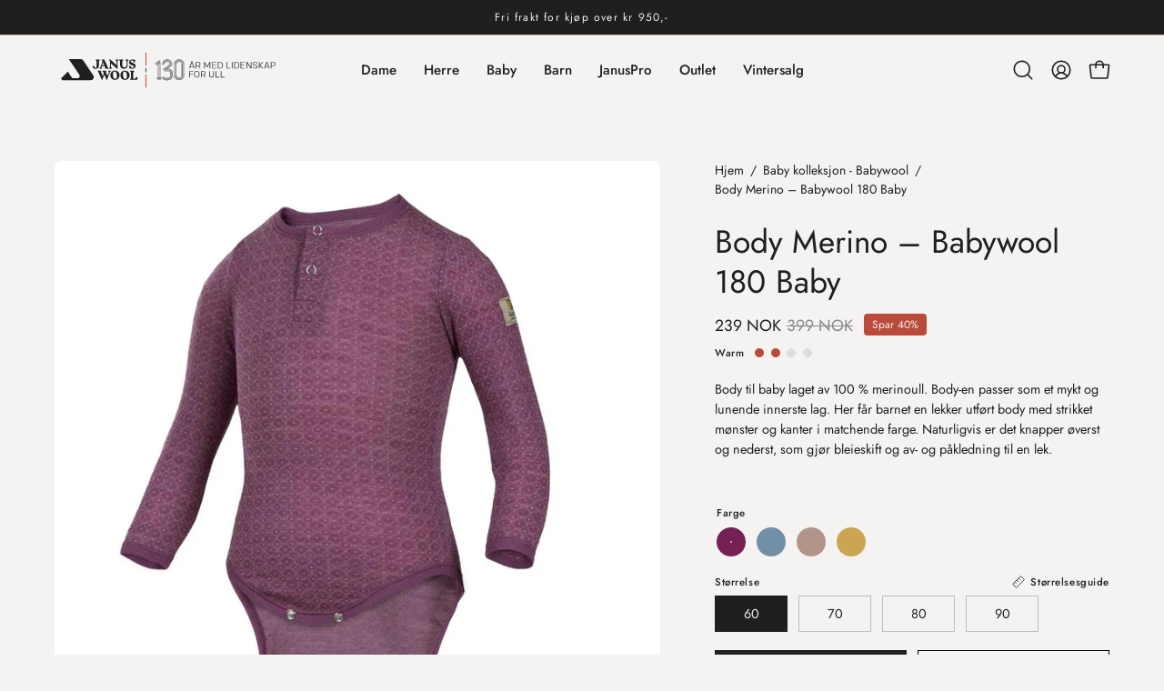

--- FILE ---
content_type: text/html; charset=utf-8
request_url: https://www.janus.no/collections/baby-kolleksjon-babywool/products/6921902
body_size: 57182
content:
<!doctype html>
<html class="no-js no-touch page-loading" lang="nb">
  <head>
    <script src="//www.janus.no/cdn/shop/files/pandectes-rules.js?v=3969277358617242255"></script>
    <script>
      (function(w,d,t,r,u)
      {
        var f,n,i;
        w[u]=w[u]||[],f=function()
        {
          var o={ti:"187156410", enableAutoSpaTracking: true};
          o.q=w[u],w[u]=new UET(o),w[u].push("pageLoad")
        },
        n=d.createElement(t),n.src=r,n.async=1,n.onload=n.onreadystatechange=function()
        {
          var s=this.readyState;
          s&&s!=="loaded"&&s!=="complete"||(f(),n.onload=n.onreadystatechange=null)
        },
        i=d.getElementsByTagName(t)[0],i.parentNode.insertBefore(n,i)
      })
      (window,document,"script","//bat.bing.com/bat.js","uetq");
    </script>
    <meta charset="utf-8">
    <meta http-equiv="X-UA-Compatible" content="IE=edge">
    <meta name="viewport" content="width=device-width, height=device-height, initial-scale=1.0, minimum-scale=1.0">
    <link rel="canonical" href="https://www.janus.no/products/6921902"><link rel="preconnect" href="https://fonts.shopifycdn.com" crossorigin><link rel="preload" as="font" href="//www.janus.no/cdn/fonts/jost/jost_n4.d47a1b6347ce4a4c9f437608011273009d91f2b7.woff2" type="font/woff2" crossorigin><link rel="preload" as="font" href="//www.janus.no/cdn/fonts/jost/jost_n4.d47a1b6347ce4a4c9f437608011273009d91f2b7.woff2" type="font/woff2" crossorigin><link rel="preload" as="image" href="//www.janus.no/cdn/shop/t/97/assets/loading.svg?v=91665432863842511931766133848"><style data-shopify>
      .no-js.page-loading .loading-overlay,
      html:not(.page-loading) .loading-overlay { opacity: 0; visibility: hidden; pointer-events: none; animation: fadeOut 1s ease; transition: visibility 0s linear 1s; }

      .loading-overlay { position: fixed; top: 0; left: 0; z-index: 99999; width: 100vw; height: 100vh; display: flex; align-items: center; justify-content: center; background: var(--overlay-bg, var(--COLOR-BLACK-WHITE)); }</style><style data-shopify>.loader__image__holder { position: absolute; top: 0; left: 0; width: 100%; height: 100%; font-size: 0; display: none; align-items: center; justify-content: center; animation: pulse-loading 2s infinite ease-in-out; }
        .loader__image__holder:has(.loader__image--fallback) { animation: none; }
        .loading-image .loader__image__holder { display: flex; }
        .loader__image { max-width: 150px; height: auto; object-fit: contain; }
        .loading-image .loader__image--fallback { width: 150px; height: 150px; max-width: 150px; mask: var(--loading-svg) center center/contain no-repeat; background: var(--overlay-bg-svg, var(--COLOR-WHITE-BLACK)); }</style><script>
        const loadingAppearance = "once";
        const loaded = sessionStorage.getItem('loaded');

        if (loadingAppearance === 'once') {
          if (loaded === null) {
            sessionStorage.setItem('loaded', true);
            document.documentElement.classList.add('loading-image');
          }
        } else {
          document.documentElement.classList.add('loading-image');
        }
      </script><link rel="shortcut icon" href="//www.janus.no/cdn/shop/files/Janus-j-shopify_red_bg_round_32x32.png?v=1742982707" type="image/png">
      <link rel="shortcut icon" href="//www.janus.no/cdn/shop/files/Janus-j-shopify_red_bg_round_64x64.png?v=1742982707" type="image/png">
    <title>Body Merino – Babywool 180 Baby
      
      
       &ndash; Janus Wool</title><meta name="description" content="Janus Babywool body til baby er laget av 100 % merinoull. Body-en passer som et mykt og lunende innerste lag. Her får barnet en lekker utført body med strikket mønster og kanter i matchende farge. Naturligvis er det knapper øverst og nederst, som gjør bleieskift og av- og påkledning til en lek.">

<meta property="og:site_name" content="Janus Wool">
<meta property="og:url" content="https://www.janus.no/products/6921902">
<meta property="og:title" content="Body Merino – Babywool 180 Baby">
<meta property="og:type" content="product">
<meta property="og:description" content="Janus Babywool body til baby er laget av 100 % merinoull. Body-en passer som et mykt og lunende innerste lag. Her får barnet en lekker utført body med strikket mønster og kanter i matchende farge. Naturligvis er det knapper øverst og nederst, som gjør bleieskift og av- og påkledning til en lek."><meta property="og:image" content="http://www.janus.no/cdn/shop/products/6921902-719.jpg?v=1765196687">
  <meta property="og:image:secure_url" content="https://www.janus.no/cdn/shop/products/6921902-719.jpg?v=1765196687">
  <meta property="og:image:width" content="1080">
  <meta property="og:image:height" content="1080"><meta property="og:price:amount" content="239">
  <meta property="og:price:currency" content="NOK"><meta name="twitter:card" content="summary_large_image">
<meta name="twitter:title" content="Body Merino – Babywool 180 Baby">
<meta name="twitter:description" content="Janus Babywool body til baby er laget av 100 % merinoull. Body-en passer som et mykt og lunende innerste lag. Her får barnet en lekker utført body med strikket mønster og kanter i matchende farge. Naturligvis er det knapper øverst og nederst, som gjør bleieskift og av- og påkledning til en lek."><style data-shopify>@font-face {
  font-family: Jost;
  font-weight: 400;
  font-style: normal;
  font-display: swap;
  src: url("//www.janus.no/cdn/fonts/jost/jost_n4.d47a1b6347ce4a4c9f437608011273009d91f2b7.woff2") format("woff2"),
       url("//www.janus.no/cdn/fonts/jost/jost_n4.791c46290e672b3f85c3d1c651ef2efa3819eadd.woff") format("woff");
}

    @font-face {
  font-family: Jost;
  font-weight: 400;
  font-style: normal;
  font-display: swap;
  src: url("//www.janus.no/cdn/fonts/jost/jost_n4.d47a1b6347ce4a4c9f437608011273009d91f2b7.woff2") format("woff2"),
       url("//www.janus.no/cdn/fonts/jost/jost_n4.791c46290e672b3f85c3d1c651ef2efa3819eadd.woff") format("woff");
}

    @font-face {
  font-family: Jost;
  font-weight: 400;
  font-style: normal;
  font-display: swap;
  src: url("//www.janus.no/cdn/fonts/jost/jost_n4.d47a1b6347ce4a4c9f437608011273009d91f2b7.woff2") format("woff2"),
       url("//www.janus.no/cdn/fonts/jost/jost_n4.791c46290e672b3f85c3d1c651ef2efa3819eadd.woff") format("woff");
}

    @font-face {
  font-family: Jost;
  font-weight: 400;
  font-style: normal;
  font-display: swap;
  src: url("//www.janus.no/cdn/fonts/jost/jost_n4.d47a1b6347ce4a4c9f437608011273009d91f2b7.woff2") format("woff2"),
       url("//www.janus.no/cdn/fonts/jost/jost_n4.791c46290e672b3f85c3d1c651ef2efa3819eadd.woff") format("woff");
}


    
      @font-face {
  font-family: Jost;
  font-weight: 500;
  font-style: normal;
  font-display: swap;
  src: url("//www.janus.no/cdn/fonts/jost/jost_n5.7c8497861ffd15f4e1284cd221f14658b0e95d61.woff2") format("woff2"),
       url("//www.janus.no/cdn/fonts/jost/jost_n5.fb6a06896db583cc2df5ba1b30d9c04383119dd9.woff") format("woff");
}

    

    
      @font-face {
  font-family: Jost;
  font-weight: 100;
  font-style: normal;
  font-display: swap;
  src: url("//www.janus.no/cdn/fonts/jost/jost_n1.546362ec0aa4045fdc2721192f7d2462716cc7d1.woff2") format("woff2"),
       url("//www.janus.no/cdn/fonts/jost/jost_n1.9b0529f29bfd479cc9556e047a2bf95152767216.woff") format("woff");
}

    

    
      @font-face {
  font-family: Jost;
  font-weight: 700;
  font-style: normal;
  font-display: swap;
  src: url("//www.janus.no/cdn/fonts/jost/jost_n7.921dc18c13fa0b0c94c5e2517ffe06139c3615a3.woff2") format("woff2"),
       url("//www.janus.no/cdn/fonts/jost/jost_n7.cbfc16c98c1e195f46c536e775e4e959c5f2f22b.woff") format("woff");
}

    

    
      @font-face {
  font-family: Jost;
  font-weight: 100;
  font-style: normal;
  font-display: swap;
  src: url("//www.janus.no/cdn/fonts/jost/jost_n1.546362ec0aa4045fdc2721192f7d2462716cc7d1.woff2") format("woff2"),
       url("//www.janus.no/cdn/fonts/jost/jost_n1.9b0529f29bfd479cc9556e047a2bf95152767216.woff") format("woff");
}

    

    
      @font-face {
  font-family: Jost;
  font-weight: 500;
  font-style: normal;
  font-display: swap;
  src: url("//www.janus.no/cdn/fonts/jost/jost_n5.7c8497861ffd15f4e1284cd221f14658b0e95d61.woff2") format("woff2"),
       url("//www.janus.no/cdn/fonts/jost/jost_n5.fb6a06896db583cc2df5ba1b30d9c04383119dd9.woff") format("woff");
}

    

    
      @font-face {
  font-family: Jost;
  font-weight: 400;
  font-style: italic;
  font-display: swap;
  src: url("//www.janus.no/cdn/fonts/jost/jost_i4.b690098389649750ada222b9763d55796c5283a5.woff2") format("woff2"),
       url("//www.janus.no/cdn/fonts/jost/jost_i4.fd766415a47e50b9e391ae7ec04e2ae25e7e28b0.woff") format("woff");
}

    

    
      @font-face {
  font-family: Jost;
  font-weight: 700;
  font-style: italic;
  font-display: swap;
  src: url("//www.janus.no/cdn/fonts/jost/jost_i7.d8201b854e41e19d7ed9b1a31fe4fe71deea6d3f.woff2") format("woff2"),
       url("//www.janus.no/cdn/fonts/jost/jost_i7.eae515c34e26b6c853efddc3fc0c552e0de63757.woff") format("woff");
}

    

    
      @font-face {
  font-family: Jost;
  font-weight: 500;
  font-style: normal;
  font-display: swap;
  src: url("//www.janus.no/cdn/fonts/jost/jost_n5.7c8497861ffd15f4e1284cd221f14658b0e95d61.woff2") format("woff2"),
       url("//www.janus.no/cdn/fonts/jost/jost_n5.fb6a06896db583cc2df5ba1b30d9c04383119dd9.woff") format("woff");
}

    
:root {--COLOR-PRIMARY-OPPOSITE: #ffffff;
      --COLOR-PRIMARY-LIGHTEN-DARKEN-ALPHA-20: rgba(57, 57, 57, 0.2);
      --COLOR-PRIMARY-LIGHTEN-DARKEN-ALPHA-30: rgba(57, 57, 57, 0.3);

      --PRIMARY-BUTTONS-COLOR-BG: #1f1f1f;
      --PRIMARY-BUTTONS-COLOR-TEXT: #ffffff;
      --PRIMARY-BUTTONS-COLOR-TEXT-ALPHA-10: rgba(255, 255, 255, 0.1);
      --PRIMARY-BUTTONS-COLOR-BORDER: #1f1f1f;
      --PRIMARY-BUTTONS-COLOR-HOVER: rgba(255, 255, 255, 0.2);

      --PRIMARY-BUTTONS-COLOR-LIGHTEN-DARKEN: #393939;

      --PRIMARY-BUTTONS-COLOR-ALPHA-05: rgba(31, 31, 31, 0.05);
      --PRIMARY-BUTTONS-COLOR-ALPHA-10: rgba(31, 31, 31, 0.1);
      --PRIMARY-BUTTONS-COLOR-ALPHA-50: rgba(31, 31, 31, 0.5);--COLOR-SECONDARY-OPPOSITE: #000000;
      --COLOR-SECONDARY-OPPOSITE-ALPHA-20: rgba(0, 0, 0, 0.2);
      --COLOR-SECONDARY-LIGHTEN-DARKEN-ALPHA-20: rgba(221, 214, 214, 0.2);
      --COLOR-SECONDARY-LIGHTEN-DARKEN-ALPHA-30: rgba(221, 214, 214, 0.3);

      --SECONDARY-BUTTONS-COLOR-BG: #f4f2f2;
      --SECONDARY-BUTTONS-COLOR-TEXT: #000000;
      --SECONDARY-BUTTONS-COLOR-TEXT-ALPHA-10: rgba(0, 0, 0, 0.1);
      --SECONDARY-BUTTONS-COLOR-BORDER: #f4f2f2;

      --SECONDARY-BUTTONS-COLOR-ALPHA-05: rgba(244, 242, 242, 0.05);
      --SECONDARY-BUTTONS-COLOR-ALPHA-10: rgba(244, 242, 242, 0.1);
      --SECONDARY-BUTTONS-COLOR-ALPHA-50: rgba(244, 242, 242, 0.5);--OUTLINE-BUTTONS-PRIMARY-BG: transparent;
      --OUTLINE-BUTTONS-PRIMARY-TEXT: #1f1f1f;
      --OUTLINE-BUTTONS-PRIMARY-TEXT-ALPHA-10: rgba(31, 31, 31, 0.1);
      --OUTLINE-BUTTONS-PRIMARY-BORDER: #1f1f1f;
      --OUTLINE-BUTTONS-PRIMARY-BG-HOVER: rgba(57, 57, 57, 0.2);

      --OUTLINE-BUTTONS-SECONDARY-BG: transparent;
      --OUTLINE-BUTTONS-SECONDARY-TEXT: #f4f2f2;
      --OUTLINE-BUTTONS-SECONDARY-TEXT-ALPHA-10: rgba(244, 242, 242, 0.1);
      --OUTLINE-BUTTONS-SECONDARY-BORDER: #f4f2f2;
      --OUTLINE-BUTTONS-SECONDARY-BG-HOVER: rgba(221, 214, 214, 0.2);

      --OUTLINE-BUTTONS-WHITE-BG: transparent;
      --OUTLINE-BUTTONS-WHITE-TEXT: #ffffff;
      --OUTLINE-BUTTONS-WHITE-TEXT-ALPHA-10: rgba(255, 255, 255, 0.1);
      --OUTLINE-BUTTONS-WHITE-BORDER: #ffffff;

      --OUTLINE-BUTTONS-BLACK-BG: transparent;
      --OUTLINE-BUTTONS-BLACK-TEXT: #000000;
      --OUTLINE-BUTTONS-BLACK-TEXT-ALPHA-10: rgba(0, 0, 0, 0.1);
      --OUTLINE-BUTTONS-BLACK-BORDER: #000000;--OUTLINE-SOLID-BUTTONS-PRIMARY-BG: #1f1f1f;
      --OUTLINE-SOLID-BUTTONS-PRIMARY-TEXT: #ffffff;
      --OUTLINE-SOLID-BUTTONS-PRIMARY-TEXT-ALPHA-10: rgba(255, 255, 255, 0.1);
      --OUTLINE-SOLID-BUTTONS-PRIMARY-BORDER: #ffffff;
      --OUTLINE-SOLID-BUTTONS-PRIMARY-BG-HOVER: rgba(255, 255, 255, 0.2);

      --OUTLINE-SOLID-BUTTONS-SECONDARY-BG: #f4f2f2;
      --OUTLINE-SOLID-BUTTONS-SECONDARY-TEXT: #000000;
      --OUTLINE-SOLID-BUTTONS-SECONDARY-TEXT-ALPHA-10: rgba(0, 0, 0, 0.1);
      --OUTLINE-SOLID-BUTTONS-SECONDARY-BORDER: #000000;
      --OUTLINE-SOLID-BUTTONS-SECONDARY-BG-HOVER: rgba(0, 0, 0, 0.2);

      --OUTLINE-SOLID-BUTTONS-WHITE-BG: #ffffff;
      --OUTLINE-SOLID-BUTTONS-WHITE-TEXT: #000000;
      --OUTLINE-SOLID-BUTTONS-WHITE-TEXT-ALPHA-10: rgba(0, 0, 0, 0.1);
      --OUTLINE-SOLID-BUTTONS-WHITE-BORDER: #000000;

      --OUTLINE-SOLID-BUTTONS-BLACK-BG: #000000;
      --OUTLINE-SOLID-BUTTONS-BLACK-TEXT: #ffffff;
      --OUTLINE-SOLID-BUTTONS-BLACK-TEXT-ALPHA-10: rgba(255, 255, 255, 0.1);
      --OUTLINE-SOLID-BUTTONS-BLACK-BORDER: #ffffff;--COLOR-HEADING: #1f1f1f;
      --COLOR-TEXT: #1f1f1f;
      --COLOR-TEXT-DARKEN: #000000;
      --COLOR-TEXT-LIGHTEN: #525252;
      --COLOR-TEXT-ALPHA-5: rgba(31, 31, 31, 0.05);
      --COLOR-TEXT-ALPHA-8: rgba(31, 31, 31, 0.08);
      --COLOR-TEXT-ALPHA-10: rgba(31, 31, 31, 0.1);
      --COLOR-TEXT-ALPHA-15: rgba(31, 31, 31, 0.15);
      --COLOR-TEXT-ALPHA-20: rgba(31, 31, 31, 0.2);
      --COLOR-TEXT-ALPHA-25: rgba(31, 31, 31, 0.25);
      --COLOR-TEXT-ALPHA-50: rgba(31, 31, 31, 0.5);
      --COLOR-TEXT-ALPHA-60: rgba(31, 31, 31, 0.6);
      --COLOR-TEXT-ALPHA-85: rgba(31, 31, 31, 0.85);

      --COLOR-BG: #f5f3f2;
      --COLOR-BG-ALPHA-25: rgba(245, 243, 242, 0.25);
      --COLOR-BG-ALPHA-35: rgba(245, 243, 242, 0.35);
      --COLOR-BG-ALPHA-60: rgba(245, 243, 242, 0.6);
      --COLOR-BG-ALPHA-65: rgba(245, 243, 242, 0.65);
      --COLOR-BG-ALPHA-85: rgba(245, 243, 242, 0.85);
      --COLOR-BG-DARKEN: #dfd8d5;
      --COLOR-BG-LIGHTEN-DARKEN: #dfd8d5;
      --COLOR-BG-LIGHTEN-DARKEN-SHIMMER-BG: #f1eeec;
      --COLOR-BG-LIGHTEN-DARKEN-SHIMMER-EFFECT: #ece8e6;
      --COLOR-BG-LIGHTEN-DARKEN-SHIMMER-ENHANCEMENT: #000000;
      --COLOR-BG-LIGHTEN-DARKEN-FOREGROUND: #eeebe9;
      --COLOR-BG-LIGHTEN-DARKEN-HIGHLIGHT: rgba(87, 128, 136, 0.15);
      --COLOR-BG-LIGHTEN-DARKEN-SEARCH-LOADER: #c9beb8;
      --COLOR-BG-LIGHTEN-DARKEN-SEARCH-LOADER-LINE: #dfd8d5;
      --COLOR-BG-LIGHTEN-DARKEN-2: #c9bdb8;
      --COLOR-BG-LIGHTEN-DARKEN-3: #beb0aa;
      --COLOR-BG-LIGHTEN-DARKEN-4: #b3a29b;
      --COLOR-BG-LIGHTEN-DARKEN-5: #a8958d;
      --COLOR-BG-LIGHTEN-DARKEN-6: #9d877e;
      --COLOR-BG-LIGHTEN-DARKEN-CONTRAST: #b2a39c;
      --COLOR-BG-LIGHTEN-DARKEN-CONTRAST-2: #a7968d;
      --COLOR-BG-LIGHTEN-DARKEN-CONTRAST-3: #9c897f;
      --COLOR-BG-LIGHTEN-DARKEN-CONTRAST-4: #917b70;
      --COLOR-BG-LIGHTEN-DARKEN-CONTRAST-5: #836f65;
      --COLOR-BG-LIGHTEN-DARKEN-CONTRAST-6: #75635a;

      --COLOR-BG-SECONDARY: #395459;
      --COLOR-BG-SECONDARY-LIGHTEN-DARKEN: #4d7178;
      --COLOR-BG-SECONDARY-LIGHTEN-DARKEN-CONTRAST: #bdd1d4;

      --COLOR-INPUT-BG: #f5f3f2;

      --COLOR-ACCENT: #1f1f1f;
      --COLOR-ACCENT-TEXT: #fff;
      --COLOR-ACCENT-MIX-ALPHA: rgba(16, 16, 16, 0.1);

      --COLOR-BORDER: #c7bcb5;
      --COLOR-BORDER-ALPHA-15: rgba(199, 188, 181, 0.15);
      --COLOR-BORDER-ALPHA-30: rgba(199, 188, 181, 0.3);
      --COLOR-BORDER-ALPHA-50: rgba(199, 188, 181, 0.5);
      --COLOR-BORDER-ALPHA-65: rgba(199, 188, 181, 0.65);
      --COLOR-BORDER-LIGHTEN-DARKEN: #816e62;
      --COLOR-BORDER-HAIRLINE: #eeebe9;

      --COLOR-SALE-BG: #ba4b3a;
      --COLOR-SALE-TEXT: #f4f2f2;
      --COLOR-CUSTOM-BG: #ba4b3a;
      --COLOR-CUSTOM-TEXT: #f4f2f2;
      --COLOR-SOLD-BG: #827f7f;
      --COLOR-SOLD-TEXT: #f4f2f2;
      --COLOR-SAVING-BG: #ba4b3a;
      --COLOR-SAVING-TEXT: #f4f2f2;

      --COLOR-WHITE-BLACK: #fff;
      --COLOR-BLACK-WHITE: #000;
      --COLOR-BLACK-WHITE-ALPHA-25: rgba(0, 0, 0, 0.25);
      --COLOR-BLACK-WHITE-ALPHA-34: rgba(0, 0, 0, 0.34);
      --COLOR-BG-OVERLAY: rgba(255, 255, 255, 0.5);--COLOR-DISABLED-GREY: rgba(31, 31, 31, 0.05);
      --COLOR-DISABLED-GREY-DARKEN: rgba(31, 31, 31, 0.45);
      --COLOR-ERROR: #D02E2E;
      --COLOR-ERROR-BG: #f3cbcb;
      --COLOR-SUCCESS: #56AD6A;
      --COLOR-SUCCESS-BG: #ECFEF0;
      --COLOR-WARN: #ECBD5E;
      --COLOR-TRANSPARENT: rgba(255, 255, 255, 0);

      --COLOR-WHITE: #ffffff;
      --COLOR-WHITE-DARKEN: #f2f2f2;
      --COLOR-WHITE-ALPHA-10: rgba(255, 255, 255, 0.1);
      --COLOR-WHITE-ALPHA-20: rgba(255, 255, 255, 0.2);
      --COLOR-WHITE-ALPHA-25: rgba(255, 255, 255, 0.25);
      --COLOR-WHITE-ALPHA-50: rgba(255, 255, 255, 0.5);
      --COLOR-WHITE-ALPHA-60: rgba(255, 255, 255, 0.6);
      --COLOR-BLACK: #000000;
      --COLOR-BLACK-LIGHTEN: #1a1a1a;
      --COLOR-BLACK-ALPHA-05: rgba(0, 0, 0, 0.05);
      --COLOR-BLACK-ALPHA-10: rgba(0, 0, 0, 0.1);
      --COLOR-BLACK-ALPHA-20: rgba(0, 0, 0, 0.2);
      --COLOR-BLACK-ALPHA-25: rgba(0, 0, 0, 0.25);
      --COLOR-BLACK-ALPHA-50: rgba(0, 0, 0, 0.5);
      --COLOR-BLACK-ALPHA-60: rgba(0, 0, 0, 0.6);--FONT-STACK-BODY: Jost, sans-serif;
      --FONT-STYLE-BODY: normal;
      --FONT-STYLE-BODY-ITALIC: italic;
      --FONT-ADJUST-BODY: 1.0;

      --FONT-WEIGHT-BODY: 400;
      --FONT-WEIGHT-BODY-LIGHT: 100;
      --FONT-WEIGHT-BODY-MEDIUM: 700;
      --FONT-WEIGHT-BODY-BOLD: 500;

      --FONT-STACK-HEADING: Jost, sans-serif;
      --FONT-STYLE-HEADING: normal;
      --FONT-STYLE-HEADING-ITALIC: italic;
      --FONT-ADJUST-HEADING: 1.1;

      --FONT-WEIGHT-HEADING: 400;
      --FONT-WEIGHT-HEADING-LIGHT: 100;
      --FONT-WEIGHT-HEADING-MEDIUM: 700;
      --FONT-WEIGHT-HEADING-BOLD: 500;

      --FONT-STACK-NAV: Jost, sans-serif;
      --FONT-STYLE-NAV: normal;
      --FONT-STYLE-NAV-ITALIC: italic;
      --FONT-ADJUST-NAV: 0.95;
      --FONT-ADJUST-NAV-TOP-LEVEL: 0.95;

      --FONT-WEIGHT-NAV: 400;
      --FONT-WEIGHT-NAV-LIGHT: 100;
      --FONT-WEIGHT-NAV-MEDIUM: 700;
      --FONT-WEIGHT-NAV-BOLD: 500;

      --FONT-ADJUST-PRODUCT-GRID: 0.9;
      --FONT-ADJUST-PRODUCT-GRID-HEADING: 1.25;

      --FONT-ADJUST-BADGES: 1.0;

      --FONT-STACK-BUTTON: Jost, sans-serif;
      --FONT-STYLE-BUTTON: normal;
      --FONT-STYLE-BUTTON-ITALIC: italic;
      --FONT-ADJUST-SMALL-BUTTON: 0.9;
      --FONT-ADJUST-MEDIUM-BUTTON: 0.9;
      --FONT-ADJUST-LARGE-BUTTON: 0.9;

      --FONT-WEIGHT-BUTTON: 400;
      --FONT-WEIGHT-BUTTON-MEDIUM: 700;
      --FONT-WEIGHT-BUTTON-BOLD: 500;

      --FONT-STACK-SUBHEADING: Jost, sans-serif;
      --FONT-STYLE-SUBHEADING: normal;
      --FONT-ADJUST-SUBHEADING: 1.0;

      --FONT-WEIGHT-SUBHEADING: 400;
      --FONT-WEIGHT-SUBHEADING-BOLD: 500;

      --FONT-STACK-LABEL: Jost, sans-serif;
      --FONT-STYLE-LABEL: normal;
      --FONT-ADJUST-LABEL: 0.65;

      --FONT-STACK-HIGHLIGHT: Jost, sans-serif;
      --FONT-STYLE-HIGHLIGHT: normal;
      --FONT-WEIGHT-HIGHLIGHT: 400;

      --FONT-WEIGHT-LABEL: 500;

      --LETTER-SPACING-NAV: 0.0em;
      --LETTER-SPACING-HEADING: 0.0em;
      --LETTER-SPACING-SUBHEADING: 0.1em;
      --LETTER-SPACING-BUTTON: 0.0em;
      --LETTER-SPACING-LABEL: 0.05em;

      --BUTTON-TEXT-CAPS: none;
      --HEADING-TEXT-CAPS: none;
      --SUBHEADING-TEXT-CAPS: none;
      --LABEL-TEXT-CAPS: none;--FONT-SIZE-INPUT: 1.0rem;--RADIUS: 0px;
      --RADIUS-SMALL: 0px;
      --RADIUS-TINY: 0px;
      --RADIUS-CHECKBOX: 0px;
      --RADIUS-TEXTAREA: 0px;--RADIUS-BADGE: 4px;--PRODUCT-MEDIA-PADDING-TOP: 100%;--BORDER-WIDTH: 1px;--STROKE-WIDTH: 12px;--SITE-WIDTH: 1440px;
      --SITE-WIDTH-NARROW: 840px;

      
      --SMALL-BUTTON-WIDTH: 50px;
      --MEDIUM-BUTTON-WIDTH: 150px;
      --LARGE-BUTTON-WIDTH: 200px;
      --SMALL-BUTTON-HEIGHT: 20px;
      --MEDIUM-BUTTON-HEIGHT: 20px;
      --LARGE-BUTTON-HEIGHT: 20px;--COLOR-UPSELLS-BG: #f4f2f2;
      --COLOR-UPSELLS-TEXT: #395459;
      --COLOR-UPSELLS-TEXT-LIGHTEN: #618f97;
      --COLOR-UPSELLS-DISABLED-GREY-DARKEN: rgba(57, 84, 89, 0.45);
      --UPSELLS-HEIGHT: 130px;
      --UPSELLS-IMAGE-WIDTH: 30%;--ICON-ARROW-RIGHT: url( "//www.janus.no/cdn/shop/t/97/assets/icon-chevron-right.svg?v=115618353204357621731766133845" );--loading-svg: url( "//www.janus.no/cdn/shop/t/97/assets/loading.svg?v=91665432863842511931766133848" );
      --icon-check: url( "//www.janus.no/cdn/shop/t/97/assets/icon-check.svg?v=175316081881880408121766133844" );
      --icon-check-swatch: url( "//www.janus.no/cdn/shop/t/97/assets/icon-check-swatch.svg?v=131897745589030387781766133844" );
      --icon-zoom-in: url( "//www.janus.no/cdn/shop/t/97/assets/icon-zoom-in.svg?v=157433013461716915331766133846" );
      --icon-zoom-out: url( "//www.janus.no/cdn/shop/t/97/assets/icon-zoom-out.svg?v=164909107869959372931766133847" );--collection-sticky-bar-height: 0px;
      --collection-image-padding-top: 60%;

      --drawer-width: 400px;
      --drawer-transition: transform 0.4s cubic-bezier(0.46, 0.01, 0.32, 1);--gutter: 60px;
      --gutter-mobile: 20px;
      --grid-gutter: 20px;
      --grid-gutter-mobile: 35px;--inner: 20px;
      --inner-tablet: 18px;
      --inner-mobile: 16px;--grid: repeat(4, minmax(0, 1fr));
      --grid-tablet: repeat(3, minmax(0, 1fr));
      --grid-mobile: repeat(2, minmax(0, 1fr));
      --megamenu-grid: repeat(4, minmax(0, 1fr));
      --grid-row: 1 / span 4;--scrollbar-width: 0px;--overlay: #000;
      --overlay-opacity: 1;--swatch-width: 38px;
      --swatch-height: 26px;
      --swatch-size: 32px;
      --swatch-size-mobile: 30px;

      
      --move-offset: 20px;

      
      --autoplay-speed: 2200ms;
    }

    
.cart__item__image:after,
    .product__media__container:after,
    .products-list__item__image:after,
    .products-list__item__image-bg:after,
    .blog-item__product__image:after {
      content: '';
      position: absolute;
      z-index: 1;
      inset: 0;
      background: rgba(0, 0, 0, .03);
      pointer-events: none;
    }</style><link href="//www.janus.no/cdn/shop/t/97/assets/theme.css?v=71324788909968500661766133875" rel="stylesheet" type="text/css" media="all" /><script
      type="text/javascript"
    >
    if (window.MSInputMethodContext && document.documentMode) {
      var scripts = document.getElementsByTagName('script')[0];
      var polyfill = document.createElement("script");
      polyfill.defer = true;
      polyfill.src = "//www.janus.no/cdn/shop/t/97/assets/ie11.js?v=164037955086922138091766133847";

      scripts.parentNode.insertBefore(polyfill, scripts);

      document.documentElement.classList.add('ie11');
    } else {
      document.documentElement.className = document.documentElement.className.replace('no-js', 'js');
    }

    let root = '/';
    if (root[root.length - 1] !== '/') {
      root = `${root}/`;
    }

    window.theme = {
      routes: {
        root: root,
        cart_url: "\/cart",
        cart_add_url: "\/cart\/add",
        cart_change_url: "\/cart\/change",
        shop_url: "https:\/\/www.janus.no",
        searchUrl: '/search',
        predictiveSearchUrl: '/search/suggest',
        product_recommendations_url: "\/recommendations\/products"
      },
      assets: {
        photoswipe: '//www.janus.no/cdn/shop/t/97/assets/photoswipe.js?v=162613001030112971491766133849',
        smoothscroll: '//www.janus.no/cdn/shop/t/97/assets/smoothscroll.js?v=37906625415260927261766133870',
        no_image: "//www.janus.no/cdn/shopifycloud/storefront/assets/no-image-2048-a2addb12_1024x.gif",
        swatches: '//www.janus.no/cdn/shop/t/97/assets/swatches.json?v=58215915741156948301766133870',
        base: "//www.janus.no/cdn/shop/t/97/assets/"
      },
      strings: {
        add_to_cart: "Legg i handlekurv",
        cart_acceptance_error: "Du må godta våre vilkår og betingelser.",
        cart_empty: "Handlekurv er tom.",
        cart_price: "Pris",
        cart_quantity: "Antall",
        cart_items_one: "{{ count }} produkt",
        cart_items_many: "{{ count }} produkter",
        cart_title: "Handlekurv",
        cart_total: "Totalt",
        continue_shopping: "Fortsett å handle",
        free: "Gratis",
        limit_error: "Beklager, det ser ikke ut til at vi har nok produkter på lager.",
        preorder: "Forhåndsbestill",
        remove: "Fjern",
        sale_badge_text: "Salg",
        saving_badge: "– {{ discount }}",
        saving_up_to_badge: "– {{ discount }}",
        sold_out: "Utsolgt",
        subscription: "Abonnement",
        unavailable: "Utilgjengelig",
        unit_price_label: "Stykk pris",
        unit_price_separator: "per",
        zero_qty_error: "Antall må være høyere enn 0.",
        delete_confirm: "Er du sikker at du vi slette adressen?",
        newsletter_product_availability: "Gi meg beskjed når produktet er tilgjengelig"
      },
      icons: {
        close: '<svg aria-hidden="true" focusable="false" role="presentation" class="icon icon-close" viewBox="0 0 192 192"><path d="M150 42 42 150M150 150 42 42" stroke="currentColor" stroke-linecap="round" stroke-linejoin="round"/></svg>'
      },
      settings: {
        animationsEnabled: true,
        cartType: "drawer",
        enableAcceptTerms: false,
        enableInfinityScroll: false,
        enablePaymentButton: false,
        gridImageSize: "contain",
        gridImageAspectRatio: 1,
        mobileMenuBehaviour: "trigger",
        productGridHover: "slideshow",
        savingBadgeType: "percentage",
        showSaleBadge: true,
        showSoldBadge: true,
        showSavingBadge: true,
        quickBuy: "quick_buy",
        suggestArticles: false,
        suggestCollections: true,
        suggestProducts: true,
        suggestPages: false,
        suggestionsResultsLimit: 10,
        currency_code_enable: true,
        hideInventoryCount: true,
        colorSwatchesType: "theme",
        atcButtonShowPrice: false,
        buynowButtonColor: "btn--secondary",
        buynowButtonStyle: "btn--solid-border",
        buynowButtonSize: "btn--medium",
        mobileMenuType: "new",
      },
      sizes: {
        mobile: 480,
        small: 768,
        large: 1024,
        widescreen: 1440
      },
      moneyFormat: "kr {{amount_no_decimals_with_comma_separator}},-",
      moneyWithCurrencyFormat: "{{amount_no_decimals_with_comma_separator}} NOK",
      subtotal: 0,
      current_iso_code: "NOK",
      info: {
        name: 'Palo Alto'
      },
      version: '6.2.0'
    };
    window.PaloAlto = window.PaloAlto || {};
    window.slate = window.slate || {};
    window.isHeaderTransparent = false;
    window.stickyHeaderHeight = 60;
    window.lastWindowWidth = window.innerWidth || document.documentElement.clientWidth;
    </script><script src="//www.janus.no/cdn/shop/t/97/assets/vendor.js?v=164905933048751944601766133877" defer="defer"></script>
    <script src="//www.janus.no/cdn/shop/t/97/assets/theme.js?v=34326308044882033111766133876" defer="defer"></script><script>window.performance && window.performance.mark && window.performance.mark('shopify.content_for_header.start');</script><meta name="facebook-domain-verification" content="zlnjtxcs8b8t5aebfax5g6qrhsm30w">
<meta name="google-site-verification" content="Wd3pRwSH1Ah5UJh8R9fkZfosSXf1dzIMr0tHMhVkUGo">
<meta id="shopify-digital-wallet" name="shopify-digital-wallet" content="/67240657172/digital_wallets/dialog">
<link rel="alternate" hreflang="x-default" href="https://www.janus.no/products/6921902">
<link rel="alternate" hreflang="nb" href="https://www.janus.no/products/6921902">
<link rel="alternate" hreflang="en" href="https://www.janus.no/en/products/6921902">
<link rel="alternate" type="application/json+oembed" href="https://www.janus.no/products/6921902.oembed">
<script async="async" src="/checkouts/internal/preloads.js?locale=nb-NO"></script>
<script id="shopify-features" type="application/json">{"accessToken":"aa6550a013573c5e2a897ab472f2f5a0","betas":["rich-media-storefront-analytics"],"domain":"www.janus.no","predictiveSearch":true,"shopId":67240657172,"locale":"nb"}</script>
<script>var Shopify = Shopify || {};
Shopify.shop = "janusfabrikken.myshopify.com";
Shopify.locale = "nb";
Shopify.currency = {"active":"NOK","rate":"1.0"};
Shopify.country = "NO";
Shopify.theme = {"name":"25_51 - Janus 6.2.0 (Christmas to January)","id":184997675284,"schema_name":"Palo Alto","schema_version":"6.2.0","theme_store_id":777,"role":"main"};
Shopify.theme.handle = "null";
Shopify.theme.style = {"id":null,"handle":null};
Shopify.cdnHost = "www.janus.no/cdn";
Shopify.routes = Shopify.routes || {};
Shopify.routes.root = "/";</script>
<script type="module">!function(o){(o.Shopify=o.Shopify||{}).modules=!0}(window);</script>
<script>!function(o){function n(){var o=[];function n(){o.push(Array.prototype.slice.apply(arguments))}return n.q=o,n}var t=o.Shopify=o.Shopify||{};t.loadFeatures=n(),t.autoloadFeatures=n()}(window);</script>
<script id="shop-js-analytics" type="application/json">{"pageType":"product"}</script>
<script defer="defer" async type="module" src="//www.janus.no/cdn/shopifycloud/shop-js/modules/v2/client.init-shop-cart-sync_Cq55waMD.nb.esm.js"></script>
<script defer="defer" async type="module" src="//www.janus.no/cdn/shopifycloud/shop-js/modules/v2/chunk.common_DIOnffBL.esm.js"></script>
<script defer="defer" async type="module" src="//www.janus.no/cdn/shopifycloud/shop-js/modules/v2/chunk.modal_DOnzx6pZ.esm.js"></script>
<script type="module">
  await import("//www.janus.no/cdn/shopifycloud/shop-js/modules/v2/client.init-shop-cart-sync_Cq55waMD.nb.esm.js");
await import("//www.janus.no/cdn/shopifycloud/shop-js/modules/v2/chunk.common_DIOnffBL.esm.js");
await import("//www.janus.no/cdn/shopifycloud/shop-js/modules/v2/chunk.modal_DOnzx6pZ.esm.js");

  window.Shopify.SignInWithShop?.initShopCartSync?.({"fedCMEnabled":true,"windoidEnabled":true});

</script>
<script>(function() {
  var isLoaded = false;
  function asyncLoad() {
    if (isLoaded) return;
    isLoaded = true;
    var urls = ["https:\/\/cdn.nfcube.com\/instafeed-282eee297c9c363982ac020db5178c3e.js?shop=janusfabrikken.myshopify.com"];
    for (var i = 0; i < urls.length; i++) {
      var s = document.createElement('script');
      s.type = 'text/javascript';
      s.async = true;
      s.src = urls[i];
      var x = document.getElementsByTagName('script')[0];
      x.parentNode.insertBefore(s, x);
    }
  };
  if(window.attachEvent) {
    window.attachEvent('onload', asyncLoad);
  } else {
    window.addEventListener('load', asyncLoad, false);
  }
})();</script>
<script id="__st">var __st={"a":67240657172,"offset":3600,"reqid":"d902189d-9e12-4ef0-8c1b-2af39bd0a962-1769493527","pageurl":"www.janus.no\/collections\/baby-kolleksjon-babywool\/products\/6921902","u":"872ed103488f","p":"product","rtyp":"product","rid":8115180830996};</script>
<script>window.ShopifyPaypalV4VisibilityTracking = true;</script>
<script id="captcha-bootstrap">!function(){'use strict';const t='contact',e='account',n='new_comment',o=[[t,t],['blogs',n],['comments',n],[t,'customer']],c=[[e,'customer_login'],[e,'guest_login'],[e,'recover_customer_password'],[e,'create_customer']],r=t=>t.map((([t,e])=>`form[action*='/${t}']:not([data-nocaptcha='true']) input[name='form_type'][value='${e}']`)).join(','),a=t=>()=>t?[...document.querySelectorAll(t)].map((t=>t.form)):[];function s(){const t=[...o],e=r(t);return a(e)}const i='password',u='form_key',d=['recaptcha-v3-token','g-recaptcha-response','h-captcha-response',i],f=()=>{try{return window.sessionStorage}catch{return}},m='__shopify_v',_=t=>t.elements[u];function p(t,e,n=!1){try{const o=window.sessionStorage,c=JSON.parse(o.getItem(e)),{data:r}=function(t){const{data:e,action:n}=t;return t[m]||n?{data:e,action:n}:{data:t,action:n}}(c);for(const[e,n]of Object.entries(r))t.elements[e]&&(t.elements[e].value=n);n&&o.removeItem(e)}catch(o){console.error('form repopulation failed',{error:o})}}const l='form_type',E='cptcha';function T(t){t.dataset[E]=!0}const w=window,h=w.document,L='Shopify',v='ce_forms',y='captcha';let A=!1;((t,e)=>{const n=(g='f06e6c50-85a8-45c8-87d0-21a2b65856fe',I='https://cdn.shopify.com/shopifycloud/storefront-forms-hcaptcha/ce_storefront_forms_captcha_hcaptcha.v1.5.2.iife.js',D={infoText:'Beskyttet av hCaptcha',privacyText:'Personvern',termsText:'Vilkår'},(t,e,n)=>{const o=w[L][v],c=o.bindForm;if(c)return c(t,g,e,D).then(n);var r;o.q.push([[t,g,e,D],n]),r=I,A||(h.body.append(Object.assign(h.createElement('script'),{id:'captcha-provider',async:!0,src:r})),A=!0)});var g,I,D;w[L]=w[L]||{},w[L][v]=w[L][v]||{},w[L][v].q=[],w[L][y]=w[L][y]||{},w[L][y].protect=function(t,e){n(t,void 0,e),T(t)},Object.freeze(w[L][y]),function(t,e,n,w,h,L){const[v,y,A,g]=function(t,e,n){const i=e?o:[],u=t?c:[],d=[...i,...u],f=r(d),m=r(i),_=r(d.filter((([t,e])=>n.includes(e))));return[a(f),a(m),a(_),s()]}(w,h,L),I=t=>{const e=t.target;return e instanceof HTMLFormElement?e:e&&e.form},D=t=>v().includes(t);t.addEventListener('submit',(t=>{const e=I(t);if(!e)return;const n=D(e)&&!e.dataset.hcaptchaBound&&!e.dataset.recaptchaBound,o=_(e),c=g().includes(e)&&(!o||!o.value);(n||c)&&t.preventDefault(),c&&!n&&(function(t){try{if(!f())return;!function(t){const e=f();if(!e)return;const n=_(t);if(!n)return;const o=n.value;o&&e.removeItem(o)}(t);const e=Array.from(Array(32),(()=>Math.random().toString(36)[2])).join('');!function(t,e){_(t)||t.append(Object.assign(document.createElement('input'),{type:'hidden',name:u})),t.elements[u].value=e}(t,e),function(t,e){const n=f();if(!n)return;const o=[...t.querySelectorAll(`input[type='${i}']`)].map((({name:t})=>t)),c=[...d,...o],r={};for(const[a,s]of new FormData(t).entries())c.includes(a)||(r[a]=s);n.setItem(e,JSON.stringify({[m]:1,action:t.action,data:r}))}(t,e)}catch(e){console.error('failed to persist form',e)}}(e),e.submit())}));const S=(t,e)=>{t&&!t.dataset[E]&&(n(t,e.some((e=>e===t))),T(t))};for(const o of['focusin','change'])t.addEventListener(o,(t=>{const e=I(t);D(e)&&S(e,y())}));const B=e.get('form_key'),M=e.get(l),P=B&&M;t.addEventListener('DOMContentLoaded',(()=>{const t=y();if(P)for(const e of t)e.elements[l].value===M&&p(e,B);[...new Set([...A(),...v().filter((t=>'true'===t.dataset.shopifyCaptcha))])].forEach((e=>S(e,t)))}))}(h,new URLSearchParams(w.location.search),n,t,e,['guest_login'])})(!0,!0)}();</script>
<script integrity="sha256-4kQ18oKyAcykRKYeNunJcIwy7WH5gtpwJnB7kiuLZ1E=" data-source-attribution="shopify.loadfeatures" defer="defer" src="//www.janus.no/cdn/shopifycloud/storefront/assets/storefront/load_feature-a0a9edcb.js" crossorigin="anonymous"></script>
<script data-source-attribution="shopify.dynamic_checkout.dynamic.init">var Shopify=Shopify||{};Shopify.PaymentButton=Shopify.PaymentButton||{isStorefrontPortableWallets:!0,init:function(){window.Shopify.PaymentButton.init=function(){};var t=document.createElement("script");t.src="https://www.janus.no/cdn/shopifycloud/portable-wallets/latest/portable-wallets.nb.js",t.type="module",document.head.appendChild(t)}};
</script>
<script data-source-attribution="shopify.dynamic_checkout.buyer_consent">
  function portableWalletsHideBuyerConsent(e){var t=document.getElementById("shopify-buyer-consent"),n=document.getElementById("shopify-subscription-policy-button");t&&n&&(t.classList.add("hidden"),t.setAttribute("aria-hidden","true"),n.removeEventListener("click",e))}function portableWalletsShowBuyerConsent(e){var t=document.getElementById("shopify-buyer-consent"),n=document.getElementById("shopify-subscription-policy-button");t&&n&&(t.classList.remove("hidden"),t.removeAttribute("aria-hidden"),n.addEventListener("click",e))}window.Shopify?.PaymentButton&&(window.Shopify.PaymentButton.hideBuyerConsent=portableWalletsHideBuyerConsent,window.Shopify.PaymentButton.showBuyerConsent=portableWalletsShowBuyerConsent);
</script>
<script>
  function portableWalletsCleanup(e){e&&e.src&&console.error("Failed to load portable wallets script "+e.src);var t=document.querySelectorAll("shopify-accelerated-checkout .shopify-payment-button__skeleton, shopify-accelerated-checkout-cart .wallet-cart-button__skeleton"),e=document.getElementById("shopify-buyer-consent");for(let e=0;e<t.length;e++)t[e].remove();e&&e.remove()}function portableWalletsNotLoadedAsModule(e){e instanceof ErrorEvent&&"string"==typeof e.message&&e.message.includes("import.meta")&&"string"==typeof e.filename&&e.filename.includes("portable-wallets")&&(window.removeEventListener("error",portableWalletsNotLoadedAsModule),window.Shopify.PaymentButton.failedToLoad=e,"loading"===document.readyState?document.addEventListener("DOMContentLoaded",window.Shopify.PaymentButton.init):window.Shopify.PaymentButton.init())}window.addEventListener("error",portableWalletsNotLoadedAsModule);
</script>

<script type="module" src="https://www.janus.no/cdn/shopifycloud/portable-wallets/latest/portable-wallets.nb.js" onError="portableWalletsCleanup(this)" crossorigin="anonymous"></script>
<script nomodule>
  document.addEventListener("DOMContentLoaded", portableWalletsCleanup);
</script>

<link id="shopify-accelerated-checkout-styles" rel="stylesheet" media="screen" href="https://www.janus.no/cdn/shopifycloud/portable-wallets/latest/accelerated-checkout-backwards-compat.css" crossorigin="anonymous">
<style id="shopify-accelerated-checkout-cart">
        #shopify-buyer-consent {
  margin-top: 1em;
  display: inline-block;
  width: 100%;
}

#shopify-buyer-consent.hidden {
  display: none;
}

#shopify-subscription-policy-button {
  background: none;
  border: none;
  padding: 0;
  text-decoration: underline;
  font-size: inherit;
  cursor: pointer;
}

#shopify-subscription-policy-button::before {
  box-shadow: none;
}

      </style>

<script>window.performance && window.performance.mark && window.performance.mark('shopify.content_for_header.end');</script>
  <!-- BEGIN app block: shopify://apps/pandectes-gdpr/blocks/banner/58c0baa2-6cc1-480c-9ea6-38d6d559556a -->
  
    
      <!-- TCF is active, scripts are loaded above -->
      
      <script>
        
          window.PandectesSettings = {"store":{"id":67240657172,"plan":"premium","theme":"25_13 - Janus 5.6.0 (130 årsjubileum)","primaryLocale":"nb","adminMode":false,"headless":false,"storefrontRootDomain":"","checkoutRootDomain":"","storefrontAccessToken":""},"tsPublished":1742990093,"declaration":{"showPurpose":true,"showProvider":false,"declIntroText":"We use cookies to optimize website functionality, analyze the performance, and provide personalized experience to you. Some cookies are essential to make the website operate and function correctly. Those cookies cannot be disabled. In this window you can manage your preference of cookies.","showDateGenerated":true},"language":{"unpublished":[],"languageMode":"Single","fallbackLanguage":"en","languageDetection":"browser","languagesSupported":[]},"texts":{"managed":{"headerText":{"en":"We respect your privacy"},"consentText":{"en":"This website uses cookies to ensure you get the best experience."},"linkText":{"en":"Learn more"},"imprintText":{"en":"Imprint"},"allowButtonText":{"en":"Accept"},"denyButtonText":{"en":"Decline"},"dismissButtonText":{"en":"Ok"},"leaveSiteButtonText":{"en":"Leave this site"},"preferencesButtonText":{"en":"Preferences"},"cookiePolicyText":{"en":"Cookie policy"},"preferencesPopupTitleText":{"en":"Manage consent preferences"},"preferencesPopupIntroText":{"en":"We use cookies to optimize website functionality, analyze the performance, and provide personalized experience to you. Some cookies are essential to make the website operate and function correctly. Those cookies cannot be disabled. In this window you can manage your preference of cookies."},"preferencesPopupSaveButtonText":{"en":"Save preferences"},"preferencesPopupCloseButtonText":{"en":"Close"},"preferencesPopupAcceptAllButtonText":{"en":"Accept all"},"preferencesPopupRejectAllButtonText":{"en":"Reject all"},"cookiesDetailsText":{"en":"Cookies details"},"preferencesPopupAlwaysAllowedText":{"en":"Always allowed"},"accessSectionParagraphText":{"en":"You have the right to request access to your data at any time."},"accessSectionTitleText":{"en":"Data portability"},"accessSectionAccountInfoActionText":{"en":"Personal data"},"accessSectionDownloadReportActionText":{"en":"Request export"},"accessSectionGDPRRequestsActionText":{"en":"Data subject requests"},"accessSectionOrdersRecordsActionText":{"en":"Orders"},"rectificationSectionParagraphText":{"en":"You have the right to request your data to be updated whenever you think it is appropriate."},"rectificationSectionTitleText":{"en":"Data Rectification"},"rectificationCommentPlaceholder":{"en":"Describe what you want to be updated"},"rectificationCommentValidationError":{"en":"Comment is required"},"rectificationSectionEditAccountActionText":{"en":"Request an update"},"erasureSectionTitleText":{"en":"Right to be forgotten"},"erasureSectionParagraphText":{"en":"You have the right to ask all your data to be erased. After that, you will no longer be able to access your account."},"erasureSectionRequestDeletionActionText":{"en":"Request personal data deletion"},"consentDate":{"en":"Consent date"},"consentId":{"en":"Consent ID"},"consentSectionChangeConsentActionText":{"en":"Change consent preference"},"consentSectionConsentedText":{"en":"You consented to the cookies policy of this website on"},"consentSectionNoConsentText":{"en":"You have not consented to the cookies policy of this website."},"consentSectionTitleText":{"en":"Your cookie consent"},"consentStatus":{"en":"Consent preference"},"confirmationFailureMessage":{"en":"Your request was not verified. Please try again and if problem persists, contact store owner for assistance"},"confirmationFailureTitle":{"en":"A problem occurred"},"confirmationSuccessMessage":{"en":"We will soon get back to you as to your request."},"confirmationSuccessTitle":{"en":"Your request is verified"},"guestsSupportEmailFailureMessage":{"en":"Your request was not submitted. Please try again and if problem persists, contact store owner for assistance."},"guestsSupportEmailFailureTitle":{"en":"A problem occurred"},"guestsSupportEmailPlaceholder":{"en":"E-mail address"},"guestsSupportEmailSuccessMessage":{"en":"If you are registered as a customer of this store, you will soon receive an email with instructions on how to proceed."},"guestsSupportEmailSuccessTitle":{"en":"Thank you for your request"},"guestsSupportEmailValidationError":{"en":"Email is not valid"},"guestsSupportInfoText":{"en":"Please login with your customer account to further proceed."},"submitButton":{"en":"Submit"},"submittingButton":{"en":"Submitting..."},"cancelButton":{"en":"Cancel"},"declIntroText":{"en":"We use cookies to optimize website functionality, analyze the performance, and provide personalized experience to you. Some cookies are essential to make the website operate and function correctly. Those cookies cannot be disabled. In this window you can manage your preference of cookies."},"declName":{"en":"Name"},"declPurpose":{"en":"Purpose"},"declType":{"en":"Type"},"declRetention":{"en":"Retention"},"declProvider":{"en":"Provider"},"declFirstParty":{"en":"First-party"},"declThirdParty":{"en":"Third-party"},"declSeconds":{"en":"seconds"},"declMinutes":{"en":"minutes"},"declHours":{"en":"hours"},"declDays":{"en":"days"},"declMonths":{"en":"months"},"declYears":{"en":"years"},"declSession":{"en":"Session"},"declDomain":{"en":"Domain"},"declPath":{"en":"Path"}},"categories":{"strictlyNecessaryCookiesTitleText":{"en":"Strictly necessary cookies"},"strictlyNecessaryCookiesDescriptionText":{"en":"These cookies are essential in order to enable you to move around the website and use its features, such as accessing secure areas of the website. The website cannot function properly without these cookies."},"functionalityCookiesTitleText":{"en":"Functional cookies"},"functionalityCookiesDescriptionText":{"en":"These cookies enable the site to provide enhanced functionality and personalisation. They may be set by us or by third party providers whose services we have added to our pages. If you do not allow these cookies then some or all of these services may not function properly."},"performanceCookiesTitleText":{"en":"Performance cookies"},"performanceCookiesDescriptionText":{"en":"These cookies enable us to monitor and improve the performance of our website. For example, they allow us to count visits, identify traffic sources and see which parts of the site are most popular."},"targetingCookiesTitleText":{"en":"Targeting cookies"},"targetingCookiesDescriptionText":{"en":"These cookies may be set through our site by our advertising partners. They may be used by those companies to build a profile of your interests and show you relevant adverts on other sites.    They do not store directly personal information, but are based on uniquely identifying your browser and internet device. If you do not allow these cookies, you will experience less targeted advertising."},"unclassifiedCookiesTitleText":{"en":"Unclassified cookies"},"unclassifiedCookiesDescriptionText":{"en":"Unclassified cookies are cookies that we are in the process of classifying, together with the providers of individual cookies."}},"auto":{}},"library":{"previewMode":false,"fadeInTimeout":0,"defaultBlocked":-1,"showLink":true,"showImprintLink":false,"showGoogleLink":false,"enabled":true,"cookie":{"expiryDays":365,"secure":true,"domain":""},"dismissOnScroll":false,"dismissOnWindowClick":false,"dismissOnTimeout":false,"palette":{"popup":{"background":"#EDEFF5","backgroundForCalculations":{"a":1,"b":245,"g":239,"r":237},"text":"#838391"},"button":{"background":"transparent","backgroundForCalculations":{"a":1,"b":255,"g":255,"r":255},"text":"#4B81E8","textForCalculation":{"a":1,"b":232,"g":129,"r":75},"border":"#4B81E8"}},"content":{"href":"https://www.janus.no/pages/cookie-declaration","imprintHref":"/","close":"&#10005;","target":"","logo":"<img class=\"cc-banner-logo\" style=\"max-height: 40px;\" src=\"https://janusfabrikken.myshopify.com/cdn/shop/files/pandectes-banner-logo.png\" alt=\"logo\" />"},"window":"<div role=\"dialog\" aria-live=\"polite\" aria-label=\"cookieconsent\" aria-describedby=\"cookieconsent:desc\" id=\"pandectes-banner\" class=\"cc-window-wrapper cc-popup-wrapper\"><div class=\"pd-cookie-banner-window cc-window {{classes}}\"><!--googleoff: all-->{{children}}<!--googleon: all--></div></div>","compliance":{"custom":"<div class=\"cc-compliance cc-highlight\">{{preferences}}{{allow}}</div>"},"type":"custom","layouts":{"basic":"{{logo}}{{messagelink}}{{compliance}}"},"position":"popup","theme":"wired","revokable":false,"animateRevokable":false,"revokableReset":false,"revokableLogoUrl":"https://janusfabrikken.myshopify.com/cdn/shop/files/pandectes-reopen-logo.png","revokablePlacement":"bottom-right","revokableMarginHorizontal":15,"revokableMarginVertical":15,"static":false,"autoAttach":true,"hasTransition":true,"blacklistPage":[""],"elements":{"close":"<button aria-label=\"dismiss cookie message\" type=\"button\" tabindex=\"0\" class=\"cc-close\">{{close}}</button>","dismiss":"<button aria-label=\"dismiss cookie message\" type=\"button\" tabindex=\"0\" class=\"cc-btn cc-btn-decision cc-dismiss\">{{dismiss}}</button>","allow":"<button aria-label=\"allow cookies\" type=\"button\" tabindex=\"0\" class=\"cc-btn cc-btn-decision cc-allow\">{{allow}}</button>","deny":"<button aria-label=\"deny cookies\" type=\"button\" tabindex=\"0\" class=\"cc-btn cc-btn-decision cc-deny\">{{deny}}</button>","preferences":"<button aria-label=\"settings cookies\" tabindex=\"0\" type=\"button\" class=\"cc-btn cc-settings\" onclick=\"Pandectes.fn.openPreferences()\">{{preferences}}</button>"}},"geolocation":{"auOnly":false,"brOnly":false,"caOnly":false,"chOnly":false,"euOnly":false,"jpOnly":false,"nzOnly":false,"thOnly":false,"zaOnly":false,"canadaOnly":false,"globalVisibility":true},"dsr":{"guestsSupport":false,"accessSectionDownloadReportAuto":false},"banner":{"resetTs":1725519064,"extraCss":"        .cc-banner-logo {max-width: 24em!important;}    @media(min-width: 768px) {.cc-window.cc-floating{max-width: 24em!important;width: 24em!important;}}    .cc-message, .pd-cookie-banner-window .cc-header, .cc-logo {text-align: left}    .cc-window-wrapper{z-index: 2147483647;-webkit-transition: opacity 1s ease;  transition: opacity 1s ease;}    .cc-window{z-index: 2147483647;font-family: inherit;}    .pd-cookie-banner-window .cc-header{font-family: inherit;}    .pd-cp-ui{font-family: inherit; background-color: #EDEFF5;color:#838391;}    button.pd-cp-btn, a.pd-cp-btn{}    input + .pd-cp-preferences-slider{background-color: rgba(131, 131, 145, 0.3)}    .pd-cp-scrolling-section::-webkit-scrollbar{background-color: rgba(131, 131, 145, 0.3)}    input:checked + .pd-cp-preferences-slider{background-color: rgba(131, 131, 145, 1)}    .pd-cp-scrolling-section::-webkit-scrollbar-thumb {background-color: rgba(131, 131, 145, 1)}    .pd-cp-ui-close{color:#838391;}    .pd-cp-preferences-slider:before{background-color: #EDEFF5}    .pd-cp-title:before {border-color: #838391!important}    .pd-cp-preferences-slider{background-color:#838391}    .pd-cp-toggle{color:#838391!important}    @media(max-width:699px) {.pd-cp-ui-close-top svg {fill: #838391}}    .pd-cp-toggle:hover,.pd-cp-toggle:visited,.pd-cp-toggle:active{color:#838391!important}    .pd-cookie-banner-window {box-shadow: 0 0 18px rgb(0 0 0 / 20%);}  ","customJavascript":{"useButtons":true},"showPoweredBy":false,"logoHeight":40,"revokableTrigger":true,"hybridStrict":true,"cookiesBlockedByDefault":"7","isActive":true,"implicitSavePreferences":true,"cookieIcon":false,"blockBots":false,"showCookiesDetails":true,"hasTransition":true,"blockingPage":false,"showOnlyLandingPage":false,"leaveSiteUrl":"https://www.google.com","linkRespectStoreLang":false},"cookies":{"0":[{"name":"secure_customer_sig","type":"http","domain":"www.janus.no","path":"/","provider":"Shopify","firstParty":true,"retention":"1 year(s)","expires":1,"unit":"declYears","purpose":{"en":"Used in connection with customer login."}},{"name":"keep_alive","type":"http","domain":"www.janus.no","path":"/","provider":"Shopify","firstParty":true,"retention":"30 minute(s)","expires":30,"unit":"declMinutes","purpose":{"en":"Used in connection with buyer localization."}},{"name":"_tracking_consent","type":"http","domain":".janus.no","path":"/","provider":"Shopify","firstParty":false,"retention":"1 year(s)","expires":1,"unit":"declYears","purpose":{"en":"Tracking preferences."}},{"name":"localization","type":"http","domain":"www.janus.no","path":"/","provider":"Shopify","firstParty":true,"retention":"1 year(s)","expires":1,"unit":"declYears","purpose":{"en":"Shopify store localization"}},{"name":"_cmp_a","type":"http","domain":".janus.no","path":"/","provider":"Shopify","firstParty":false,"retention":"1 day(s)","expires":1,"unit":"declDays","purpose":{"en":"Used for managing customer privacy settings."}},{"name":"_secure_account_session_id","type":"http","domain":"shopify.com","path":"/67240657172","provider":"Shopify","firstParty":false,"retention":"1 month(s)","expires":1,"unit":"declMonths","purpose":{"en":"Used to track a user's session for new customer accounts."}},{"name":"customer_account_locale","type":"http","domain":"shopify.com","path":"/67240657172","provider":"Shopify","firstParty":false,"retention":"1 year(s)","expires":1,"unit":"declYears","purpose":{"en":"Used in connection with new customer accounts."}},{"name":"identity-state","type":"http","domain":"shopify.com","path":"/","provider":"Shopify","firstParty":false,"retention":"1 hour(s)","expires":1,"unit":"declHours","purpose":{"en":"Used in connection with customer authentication."}},{"name":"device_id","type":"http","domain":"shopify.com","path":"/","provider":"Shopify","firstParty":false,"retention":"1 year(s)","expires":1,"unit":"declYears","purpose":{"en":"Session device identifier to help prevent fraud."}},{"name":"_identity_session","type":"http","domain":"shopify.com","path":"/","provider":"Shopify","firstParty":false,"retention":"1 year(s)","expires":1,"unit":"declYears","purpose":{"en":"Contains the identity session identifier of the user."}},{"name":"device_fp_id","type":"http","domain":"shopify.com","path":"/","provider":"Shopify","firstParty":false,"retention":"1 year(s)","expires":1,"unit":"declYears","purpose":{"en":"Device fingerprint identifier to help prevent fraud."}},{"name":"_pandectes_gdpr","type":"http","domain":".www.janus.no","path":"/","provider":"Pandectes","firstParty":true,"retention":"1 year(s)","expires":1,"unit":"declYears","purpose":{"en":"Used for the functionality of the cookies consent banner."}},{"name":"wpm-test-cookie","type":"http","domain":"no","path":"/","provider":"Shopify","firstParty":false,"retention":"Session","expires":1,"unit":"declSeconds","purpose":{"en":"Used to ensure our systems are working correctly."}},{"name":"wpm-test-cookie","type":"http","domain":"www.janus.no","path":"/","provider":"Shopify","firstParty":true,"retention":"Session","expires":1,"unit":"declSeconds","purpose":{"en":"Used to ensure our systems are working correctly."}},{"name":"wpm-test-cookie","type":"http","domain":"janus.no","path":"/","provider":"Shopify","firstParty":false,"retention":"Session","expires":1,"unit":"declSeconds","purpose":{"en":"Used to ensure our systems are working correctly."}},{"name":"shopify_recently_viewed","type":"http","domain":".www.janus.no","path":"/","provider":"Shopify","firstParty":true,"retention":"3 month(s)","expires":3,"unit":"declMonths","purpose":{"en":"Used in connection with shopping cart.\t"}},{"name":"identity-state-4254a403896cdb323e66a5241d8af066","type":"http","domain":"shopify.com","path":"/","provider":"Shopify","firstParty":false,"retention":"1 hour(s)","expires":1,"unit":"declHours","purpose":{"en":""}},{"name":"identity-state-be9338bc439e46b052c431896406bc5f","type":"http","domain":"shopify.com","path":"/","provider":"Shopify","firstParty":false,"retention":"1 hour(s)","expires":1,"unit":"declHours","purpose":{"en":""}}],"1":[],"2":[{"name":"__cf_bm","type":"http","domain":".reviews.io","path":"/","provider":"CloudFlare","firstParty":false,"retention":"30 minute(s)","expires":30,"unit":"declMinutes","purpose":{"en":"Used to manage incoming traffic that matches criteria associated with bots."}},{"name":"_ga","type":"http","domain":".janus.no","path":"/","provider":"Google","firstParty":false,"retention":"1 year(s)","expires":1,"unit":"declYears","purpose":{"en":"Cookie is set by Google Analytics with unknown functionality"}},{"name":"_shopify_y","type":"http","domain":".shopify.com","path":"/","provider":"Shopify","firstParty":false,"retention":"1 year(s)","expires":1,"unit":"declYears","purpose":{"en":"Shopify analytics."}},{"name":"_shopify_s","type":"http","domain":".shopify.com","path":"/","provider":"Shopify","firstParty":false,"retention":"30 minute(s)","expires":30,"unit":"declMinutes","purpose":{"en":"Shopify analytics."}},{"name":"_shopify_y","type":"http","domain":"com","path":"/","provider":"Shopify","firstParty":false,"retention":"Session","expires":1,"unit":"declSeconds","purpose":{"en":"Shopify analytics."}},{"name":"_orig_referrer","type":"http","domain":".janus.no","path":"/","provider":"Shopify","firstParty":false,"retention":"1 year(s)","expires":1,"unit":"declYears","purpose":{"en":"Tracks landing pages."}},{"name":"_landing_page","type":"http","domain":".janus.no","path":"/","provider":"Shopify","firstParty":false,"retention":"1 year(s)","expires":1,"unit":"declYears","purpose":{"en":"Tracks landing pages."}},{"name":"_shopify_y","type":"http","domain":".janus.no","path":"/","provider":"Shopify","firstParty":false,"retention":"1 year(s)","expires":1,"unit":"declYears","purpose":{"en":"Shopify analytics."}},{"name":"_shopify_s","type":"http","domain":".janus.no","path":"/","provider":"Shopify","firstParty":false,"retention":"30 minute(s)","expires":30,"unit":"declMinutes","purpose":{"en":"Shopify analytics."}},{"name":"_shopify_s","type":"http","domain":"www.janus.no","path":"/","provider":"Shopify","firstParty":true,"retention":"30 minute(s)","expires":30,"unit":"declMinutes","purpose":{"en":"Shopify analytics."}},{"name":"_shopify_sa_t","type":"http","domain":"www.janus.no","path":"/","provider":"Shopify","firstParty":true,"retention":"30 minute(s)","expires":30,"unit":"declMinutes","purpose":{"en":"Shopify analytics relating to marketing & referrals."}},{"name":"_shopify_sa_p","type":"http","domain":"www.janus.no","path":"/","provider":"Shopify","firstParty":true,"retention":"30 minute(s)","expires":30,"unit":"declMinutes","purpose":{"en":"Shopify analytics relating to marketing & referrals."}},{"name":"_boomr_clss","type":"html_local","domain":"https://www.janus.no","path":"/","provider":"Shopify","firstParty":true,"retention":"Local Storage","expires":1,"unit":"declYears","purpose":{"en":"Used to monitor and optimize the performance of Shopify stores."}},{"name":"_shopify_sa_p","type":"http","domain":".janus.no","path":"/","provider":"Shopify","firstParty":false,"retention":"30 minute(s)","expires":30,"unit":"declMinutes","purpose":{"en":"Shopify analytics relating to marketing & referrals."}},{"name":"_shopify_sa_t","type":"http","domain":".janus.no","path":"/","provider":"Shopify","firstParty":false,"retention":"30 minute(s)","expires":30,"unit":"declMinutes","purpose":{"en":"Shopify analytics relating to marketing & referrals."}},{"name":"_shopify_s","type":"http","domain":"no","path":"/","provider":"Shopify","firstParty":false,"retention":"Session","expires":1,"unit":"declSeconds","purpose":{"en":"Shopify analytics."}},{"name":"_ga_Z11FXJPKQL","type":"http","domain":".janus.no","path":"/","provider":"Google","firstParty":false,"retention":"1 year(s)","expires":1,"unit":"declYears","purpose":{"en":""}},{"name":"_ga_Z4SF7G94ZD","type":"http","domain":".janus.no","path":"/","provider":"Google","firstParty":false,"retention":"1 year(s)","expires":1,"unit":"declYears","purpose":{"en":""}}],"4":[{"name":"_gcl_au","type":"http","domain":".janus.no","path":"/","provider":"Google","firstParty":false,"retention":"3 month(s)","expires":3,"unit":"declMonths","purpose":{"en":"Cookie is placed by Google Tag Manager to track conversions."}},{"name":"__kla_id","type":"http","domain":"www.janus.no","path":"/","provider":"Klaviyo","firstParty":true,"retention":"1 year(s)","expires":1,"unit":"declYears","purpose":{"en":"Tracks when someone clicks through a Klaviyo email to your website."}},{"name":"_fbp","type":"http","domain":".janus.no","path":"/","provider":"Facebook","firstParty":false,"retention":"3 month(s)","expires":3,"unit":"declMonths","purpose":{"en":"Cookie is placed by Facebook to track visits across websites."}},{"name":"IDE","type":"http","domain":".doubleclick.net","path":"/","provider":"Google","firstParty":false,"retention":"1 year(s)","expires":1,"unit":"declYears","purpose":{"en":"To measure the visitors’ actions after they click through from an advert. Expires after 1 year."}},{"name":"lastExternalReferrerTime","type":"html_local","domain":"https://www.janus.no","path":"/","provider":"Facebook","firstParty":true,"retention":"Local Storage","expires":1,"unit":"declYears","purpose":{"en":"Contains the timestamp of the last update of the lastExternalReferrer cookie."}},{"name":"lastExternalReferrer","type":"html_local","domain":"https://www.janus.no","path":"/","provider":"Facebook","firstParty":true,"retention":"Local Storage","expires":1,"unit":"declYears","purpose":{"en":"Detects how the user reached the website by registering their last URL-address."}}],"8":[{"name":"pagead/1p-user-list/#","type":"html_session","domain":"https://www.google.ie","path":"/","provider":"Unknown","firstParty":false,"retention":"Session","expires":1,"unit":"declYears","purpose":{"en":""}},{"name":"ads/ga-audiences","type":"html_session","domain":"https://www.google.ie","path":"/","provider":"Unknown","firstParty":false,"retention":"Session","expires":1,"unit":"declYears","purpose":{"en":""}},{"name":"pagead/1p-user-list/#","type":"html_session","domain":"https://www.google.com","path":"/","provider":"Unknown","firstParty":false,"retention":"Session","expires":1,"unit":"declYears","purpose":{"en":""}},{"name":"pagead/1p-conversion/#","type":"html_session","domain":"https://www.google.ie","path":"/","provider":"Unknown","firstParty":false,"retention":"Session","expires":1,"unit":"declYears","purpose":{"en":""}},{"name":"laravel_session","type":"http","domain":"currency.grizzlyapps.com","path":"/","provider":"Unknown","firstParty":false,"retention":"Session","expires":-55,"unit":"declYears","purpose":{"en":""}},{"name":"_g1725017978","type":"http","domain":".www.janus.no","path":"/","provider":"Unknown","firstParty":true,"retention":"Session","expires":-55,"unit":"declYears","purpose":{"en":""}},{"name":"__Host-_identity_session_same_site","type":"http","domain":"shopify.com","path":"/","provider":"Unknown","firstParty":false,"retention":"1 year(s)","expires":1,"unit":"declYears","purpose":{"en":""}},{"name":"request_method","type":"http","domain":"shopify.com","path":"/","provider":"Unknown","firstParty":false,"retention":"Session","expires":-55,"unit":"declYears","purpose":{"en":""}},{"name":"__cflb","type":"http","domain":"api2.hcaptcha.com","path":"/","provider":"Unknown","firstParty":false,"retention":"30 minute(s)","expires":30,"unit":"declMinutes","purpose":{"en":""}},{"name":"klaviyoPagesVisitCount","type":"html_session","domain":"https://www.janus.no","path":"/","provider":"Unknown","firstParty":true,"retention":"Session","expires":1,"unit":"declYears","purpose":{"en":""}},{"name":"klaviyoOnsite","type":"html_local","domain":"https://www.janus.no","path":"/","provider":"Unknown","firstParty":true,"retention":"Local Storage","expires":1,"unit":"declYears","purpose":{"en":""}},{"name":"loaded","type":"html_session","domain":"https://www.janus.no","path":"/","provider":"Unknown","firstParty":true,"retention":"Session","expires":1,"unit":"declYears","purpose":{"en":""}},{"name":"session-storage-test","type":"html_session","domain":"https://www.janus.no","path":"/","provider":"Unknown","firstParty":true,"retention":"Session","expires":1,"unit":"declYears","purpose":{"en":""}},{"name":"local-storage-test","type":"html_local","domain":"https://www.janus.no","path":"/","provider":"Unknown","firstParty":true,"retention":"Local Storage","expires":1,"unit":"declYears","purpose":{"en":""}},{"name":"_kla_test","type":"html_local","domain":"https://www.janus.no","path":"/","provider":"Unknown","firstParty":true,"retention":"Local Storage","expires":1,"unit":"declYears","purpose":{"en":""}},{"name":"__storage_test__","type":"html_local","domain":"https://www.janus.no","path":"/","provider":"Unknown","firstParty":true,"retention":"Local Storage","expires":1,"unit":"declYears","purpose":{"en":""}},{"name":"__kla_viewed","type":"html_local","domain":"https://www.janus.no","path":"/","provider":"Unknown","firstParty":true,"retention":"Local Storage","expires":1,"unit":"declYears","purpose":{"en":""}}]},"blocker":{"isActive":true,"googleConsentMode":{"id":"","analyticsId":"G-Z11FXJPKQL,GT-MQ7XW57","adwordsId":"AW-755704640","isActive":true,"adStorageCategory":4,"analyticsStorageCategory":2,"personalizationStorageCategory":1,"functionalityStorageCategory":1,"customEvent":false,"securityStorageCategory":0,"redactData":true,"urlPassthrough":false,"dataLayerProperty":"dataLayer","waitForUpdate":0,"useNativeChannel":false},"facebookPixel":{"id":"","isActive":false,"ldu":false},"microsoft":{"isActive":false,"uetTags":""},"rakuten":{"isActive":false,"cmp":false,"ccpa":false},"klaviyoIsActive":true,"gpcIsActive":true,"defaultBlocked":7,"patterns":{"whiteList":[],"blackList":{"1":[],"2":["widget.reviews.io"],"4":["googleads.g.doubleclick.net"],"8":[]},"iframesWhiteList":[],"iframesBlackList":{"1":[],"2":[],"4":[],"8":[]},"beaconsWhiteList":[],"beaconsBlackList":{"1":[],"2":[],"4":[],"8":[]}}}};
        
        window.addEventListener('DOMContentLoaded', function(){
          const script = document.createElement('script');
          
            script.src = "https://cdn.shopify.com/extensions/019bf9f2-2284-7e6a-94f3-548acaed6f98/gdpr-246/assets/pandectes-core.js";
          
          script.defer = true;
          document.body.appendChild(script);
        })
      </script>
    
  


<!-- END app block --><!-- BEGIN app block: shopify://apps/klaviyo-email-marketing-sms/blocks/klaviyo-onsite-embed/2632fe16-c075-4321-a88b-50b567f42507 -->












  <script async src="https://static.klaviyo.com/onsite/js/R2zHNB/klaviyo.js?company_id=R2zHNB"></script>
  <script>!function(){if(!window.klaviyo){window._klOnsite=window._klOnsite||[];try{window.klaviyo=new Proxy({},{get:function(n,i){return"push"===i?function(){var n;(n=window._klOnsite).push.apply(n,arguments)}:function(){for(var n=arguments.length,o=new Array(n),w=0;w<n;w++)o[w]=arguments[w];var t="function"==typeof o[o.length-1]?o.pop():void 0,e=new Promise((function(n){window._klOnsite.push([i].concat(o,[function(i){t&&t(i),n(i)}]))}));return e}}})}catch(n){window.klaviyo=window.klaviyo||[],window.klaviyo.push=function(){var n;(n=window._klOnsite).push.apply(n,arguments)}}}}();</script>

  
    <script id="viewed_product">
      if (item == null) {
        var _learnq = _learnq || [];

        var MetafieldReviews = null
        var MetafieldYotpoRating = null
        var MetafieldYotpoCount = null
        var MetafieldLooxRating = null
        var MetafieldLooxCount = null
        var okendoProduct = null
        var okendoProductReviewCount = null
        var okendoProductReviewAverageValue = null
        try {
          // The following fields are used for Customer Hub recently viewed in order to add reviews.
          // This information is not part of __kla_viewed. Instead, it is part of __kla_viewed_reviewed_items
          MetafieldReviews = {};
          MetafieldYotpoRating = null
          MetafieldYotpoCount = null
          MetafieldLooxRating = null
          MetafieldLooxCount = null

          okendoProduct = null
          // If the okendo metafield is not legacy, it will error, which then requires the new json formatted data
          if (okendoProduct && 'error' in okendoProduct) {
            okendoProduct = null
          }
          okendoProductReviewCount = okendoProduct ? okendoProduct.reviewCount : null
          okendoProductReviewAverageValue = okendoProduct ? okendoProduct.reviewAverageValue : null
        } catch (error) {
          console.error('Error in Klaviyo onsite reviews tracking:', error);
        }

        var item = {
          Name: "Body Merino – Babywool 180 Baby",
          ProductID: 8115180830996,
          Categories: ["Alle produkter","Baby - gaveideer","Baby - Stofftykkelse","Baby - Ullbody","Baby - Ullundertøy","Baby kolleksjon - Babywool","Baby stofftykkelse - Warm","Gaver til store og små","Stofftykkelse Warm","Ullklær til baby","Ullundertøy","Vintersalg – Opptil 65 % rabatt"],
          ImageURL: "https://www.janus.no/cdn/shop/products/6921902-719_grande.jpg?v=1765196687",
          URL: "https://www.janus.no/products/6921902",
          Brand: "Janusfabrikken",
          Price: "kr 239,-",
          Value: "239",
          CompareAtPrice: "kr 399,-"
        };
        _learnq.push(['track', 'Viewed Product', item]);
        _learnq.push(['trackViewedItem', {
          Title: item.Name,
          ItemId: item.ProductID,
          Categories: item.Categories,
          ImageUrl: item.ImageURL,
          Url: item.URL,
          Metadata: {
            Brand: item.Brand,
            Price: item.Price,
            Value: item.Value,
            CompareAtPrice: item.CompareAtPrice
          },
          metafields:{
            reviews: MetafieldReviews,
            yotpo:{
              rating: MetafieldYotpoRating,
              count: MetafieldYotpoCount,
            },
            loox:{
              rating: MetafieldLooxRating,
              count: MetafieldLooxCount,
            },
            okendo: {
              rating: okendoProductReviewAverageValue,
              count: okendoProductReviewCount,
            }
          }
        }]);
      }
    </script>
  




  <script>
    window.klaviyoReviewsProductDesignMode = false
  </script>







<!-- END app block --><!-- BEGIN app block: shopify://apps/microsoft-clarity/blocks/brandAgents_js/31c3d126-8116-4b4a-8ba1-baeda7c4aeea -->





<!-- END app block --><!-- BEGIN app block: shopify://apps/microsoft-clarity/blocks/clarity_js/31c3d126-8116-4b4a-8ba1-baeda7c4aeea -->
<script type="text/javascript">
  (function (c, l, a, r, i, t, y) {
    c[a] = c[a] || function () { (c[a].q = c[a].q || []).push(arguments); };
    t = l.createElement(r); t.async = 1; t.src = "https://www.clarity.ms/tag/" + i + "?ref=shopify";
    y = l.getElementsByTagName(r)[0]; y.parentNode.insertBefore(t, y);

    c.Shopify.loadFeatures([{ name: "consent-tracking-api", version: "0.1" }], error => {
      if (error) {
        console.error("Error loading Shopify features:", error);
        return;
      }

      c[a]('consentv2', {
        ad_Storage: c.Shopify.customerPrivacy.marketingAllowed() ? "granted" : "denied",
        analytics_Storage: c.Shopify.customerPrivacy.analyticsProcessingAllowed() ? "granted" : "denied",
      });
    });

    l.addEventListener("visitorConsentCollected", function (e) {
      c[a]('consentv2', {
        ad_Storage: e.detail.marketingAllowed ? "granted" : "denied",
        analytics_Storage: e.detail.analyticsAllowed ? "granted" : "denied",
      });
    });
  })(window, document, "clarity", "script", "u3uw86w7rx");
</script>



<!-- END app block --><link href="https://monorail-edge.shopifysvc.com" rel="dns-prefetch">
<script>(function(){if ("sendBeacon" in navigator && "performance" in window) {try {var session_token_from_headers = performance.getEntriesByType('navigation')[0].serverTiming.find(x => x.name == '_s').description;} catch {var session_token_from_headers = undefined;}var session_cookie_matches = document.cookie.match(/_shopify_s=([^;]*)/);var session_token_from_cookie = session_cookie_matches && session_cookie_matches.length === 2 ? session_cookie_matches[1] : "";var session_token = session_token_from_headers || session_token_from_cookie || "";function handle_abandonment_event(e) {var entries = performance.getEntries().filter(function(entry) {return /monorail-edge.shopifysvc.com/.test(entry.name);});if (!window.abandonment_tracked && entries.length === 0) {window.abandonment_tracked = true;var currentMs = Date.now();var navigation_start = performance.timing.navigationStart;var payload = {shop_id: 67240657172,url: window.location.href,navigation_start,duration: currentMs - navigation_start,session_token,page_type: "product"};window.navigator.sendBeacon("https://monorail-edge.shopifysvc.com/v1/produce", JSON.stringify({schema_id: "online_store_buyer_site_abandonment/1.1",payload: payload,metadata: {event_created_at_ms: currentMs,event_sent_at_ms: currentMs}}));}}window.addEventListener('pagehide', handle_abandonment_event);}}());</script>
<script id="web-pixels-manager-setup">(function e(e,d,r,n,o){if(void 0===o&&(o={}),!Boolean(null===(a=null===(i=window.Shopify)||void 0===i?void 0:i.analytics)||void 0===a?void 0:a.replayQueue)){var i,a;window.Shopify=window.Shopify||{};var t=window.Shopify;t.analytics=t.analytics||{};var s=t.analytics;s.replayQueue=[],s.publish=function(e,d,r){return s.replayQueue.push([e,d,r]),!0};try{self.performance.mark("wpm:start")}catch(e){}var l=function(){var e={modern:/Edge?\/(1{2}[4-9]|1[2-9]\d|[2-9]\d{2}|\d{4,})\.\d+(\.\d+|)|Firefox\/(1{2}[4-9]|1[2-9]\d|[2-9]\d{2}|\d{4,})\.\d+(\.\d+|)|Chrom(ium|e)\/(9{2}|\d{3,})\.\d+(\.\d+|)|(Maci|X1{2}).+ Version\/(15\.\d+|(1[6-9]|[2-9]\d|\d{3,})\.\d+)([,.]\d+|)( \(\w+\)|)( Mobile\/\w+|) Safari\/|Chrome.+OPR\/(9{2}|\d{3,})\.\d+\.\d+|(CPU[ +]OS|iPhone[ +]OS|CPU[ +]iPhone|CPU IPhone OS|CPU iPad OS)[ +]+(15[._]\d+|(1[6-9]|[2-9]\d|\d{3,})[._]\d+)([._]\d+|)|Android:?[ /-](13[3-9]|1[4-9]\d|[2-9]\d{2}|\d{4,})(\.\d+|)(\.\d+|)|Android.+Firefox\/(13[5-9]|1[4-9]\d|[2-9]\d{2}|\d{4,})\.\d+(\.\d+|)|Android.+Chrom(ium|e)\/(13[3-9]|1[4-9]\d|[2-9]\d{2}|\d{4,})\.\d+(\.\d+|)|SamsungBrowser\/([2-9]\d|\d{3,})\.\d+/,legacy:/Edge?\/(1[6-9]|[2-9]\d|\d{3,})\.\d+(\.\d+|)|Firefox\/(5[4-9]|[6-9]\d|\d{3,})\.\d+(\.\d+|)|Chrom(ium|e)\/(5[1-9]|[6-9]\d|\d{3,})\.\d+(\.\d+|)([\d.]+$|.*Safari\/(?![\d.]+ Edge\/[\d.]+$))|(Maci|X1{2}).+ Version\/(10\.\d+|(1[1-9]|[2-9]\d|\d{3,})\.\d+)([,.]\d+|)( \(\w+\)|)( Mobile\/\w+|) Safari\/|Chrome.+OPR\/(3[89]|[4-9]\d|\d{3,})\.\d+\.\d+|(CPU[ +]OS|iPhone[ +]OS|CPU[ +]iPhone|CPU IPhone OS|CPU iPad OS)[ +]+(10[._]\d+|(1[1-9]|[2-9]\d|\d{3,})[._]\d+)([._]\d+|)|Android:?[ /-](13[3-9]|1[4-9]\d|[2-9]\d{2}|\d{4,})(\.\d+|)(\.\d+|)|Mobile Safari.+OPR\/([89]\d|\d{3,})\.\d+\.\d+|Android.+Firefox\/(13[5-9]|1[4-9]\d|[2-9]\d{2}|\d{4,})\.\d+(\.\d+|)|Android.+Chrom(ium|e)\/(13[3-9]|1[4-9]\d|[2-9]\d{2}|\d{4,})\.\d+(\.\d+|)|Android.+(UC? ?Browser|UCWEB|U3)[ /]?(15\.([5-9]|\d{2,})|(1[6-9]|[2-9]\d|\d{3,})\.\d+)\.\d+|SamsungBrowser\/(5\.\d+|([6-9]|\d{2,})\.\d+)|Android.+MQ{2}Browser\/(14(\.(9|\d{2,})|)|(1[5-9]|[2-9]\d|\d{3,})(\.\d+|))(\.\d+|)|K[Aa][Ii]OS\/(3\.\d+|([4-9]|\d{2,})\.\d+)(\.\d+|)/},d=e.modern,r=e.legacy,n=navigator.userAgent;return n.match(d)?"modern":n.match(r)?"legacy":"unknown"}(),u="modern"===l?"modern":"legacy",c=(null!=n?n:{modern:"",legacy:""})[u],f=function(e){return[e.baseUrl,"/wpm","/b",e.hashVersion,"modern"===e.buildTarget?"m":"l",".js"].join("")}({baseUrl:d,hashVersion:r,buildTarget:u}),m=function(e){var d=e.version,r=e.bundleTarget,n=e.surface,o=e.pageUrl,i=e.monorailEndpoint;return{emit:function(e){var a=e.status,t=e.errorMsg,s=(new Date).getTime(),l=JSON.stringify({metadata:{event_sent_at_ms:s},events:[{schema_id:"web_pixels_manager_load/3.1",payload:{version:d,bundle_target:r,page_url:o,status:a,surface:n,error_msg:t},metadata:{event_created_at_ms:s}}]});if(!i)return console&&console.warn&&console.warn("[Web Pixels Manager] No Monorail endpoint provided, skipping logging."),!1;try{return self.navigator.sendBeacon.bind(self.navigator)(i,l)}catch(e){}var u=new XMLHttpRequest;try{return u.open("POST",i,!0),u.setRequestHeader("Content-Type","text/plain"),u.send(l),!0}catch(e){return console&&console.warn&&console.warn("[Web Pixels Manager] Got an unhandled error while logging to Monorail."),!1}}}}({version:r,bundleTarget:l,surface:e.surface,pageUrl:self.location.href,monorailEndpoint:e.monorailEndpoint});try{o.browserTarget=l,function(e){var d=e.src,r=e.async,n=void 0===r||r,o=e.onload,i=e.onerror,a=e.sri,t=e.scriptDataAttributes,s=void 0===t?{}:t,l=document.createElement("script"),u=document.querySelector("head"),c=document.querySelector("body");if(l.async=n,l.src=d,a&&(l.integrity=a,l.crossOrigin="anonymous"),s)for(var f in s)if(Object.prototype.hasOwnProperty.call(s,f))try{l.dataset[f]=s[f]}catch(e){}if(o&&l.addEventListener("load",o),i&&l.addEventListener("error",i),u)u.appendChild(l);else{if(!c)throw new Error("Did not find a head or body element to append the script");c.appendChild(l)}}({src:f,async:!0,onload:function(){if(!function(){var e,d;return Boolean(null===(d=null===(e=window.Shopify)||void 0===e?void 0:e.analytics)||void 0===d?void 0:d.initialized)}()){var d=window.webPixelsManager.init(e)||void 0;if(d){var r=window.Shopify.analytics;r.replayQueue.forEach((function(e){var r=e[0],n=e[1],o=e[2];d.publishCustomEvent(r,n,o)})),r.replayQueue=[],r.publish=d.publishCustomEvent,r.visitor=d.visitor,r.initialized=!0}}},onerror:function(){return m.emit({status:"failed",errorMsg:"".concat(f," has failed to load")})},sri:function(e){var d=/^sha384-[A-Za-z0-9+/=]+$/;return"string"==typeof e&&d.test(e)}(c)?c:"",scriptDataAttributes:o}),m.emit({status:"loading"})}catch(e){m.emit({status:"failed",errorMsg:(null==e?void 0:e.message)||"Unknown error"})}}})({shopId: 67240657172,storefrontBaseUrl: "https://www.janus.no",extensionsBaseUrl: "https://extensions.shopifycdn.com/cdn/shopifycloud/web-pixels-manager",monorailEndpoint: "https://monorail-edge.shopifysvc.com/unstable/produce_batch",surface: "storefront-renderer",enabledBetaFlags: ["2dca8a86"],webPixelsConfigList: [{"id":"2187919636","configuration":"{\"projectId\":\"u3uw86w7rx\"}","eventPayloadVersion":"v1","runtimeContext":"STRICT","scriptVersion":"cf1781658ed156031118fc4bbc2ed159","type":"APP","apiClientId":240074326017,"privacyPurposes":[],"capabilities":["advanced_dom_events"],"dataSharingAdjustments":{"protectedCustomerApprovalScopes":["read_customer_personal_data"]}},{"id":"2031517972","configuration":"{\"pixelCode\":\"D3EFSQ3C77U7281VUN9G\"}","eventPayloadVersion":"v1","runtimeContext":"STRICT","scriptVersion":"22e92c2ad45662f435e4801458fb78cc","type":"APP","apiClientId":4383523,"privacyPurposes":["ANALYTICS","MARKETING","SALE_OF_DATA"],"dataSharingAdjustments":{"protectedCustomerApprovalScopes":["read_customer_address","read_customer_email","read_customer_name","read_customer_personal_data","read_customer_phone"]}},{"id":"1979711764","configuration":"{\"accountID\":\"R2zHNB\",\"webPixelConfig\":\"eyJlbmFibGVBZGRlZFRvQ2FydEV2ZW50cyI6IHRydWV9\"}","eventPayloadVersion":"v1","runtimeContext":"STRICT","scriptVersion":"524f6c1ee37bacdca7657a665bdca589","type":"APP","apiClientId":123074,"privacyPurposes":["ANALYTICS","MARKETING"],"dataSharingAdjustments":{"protectedCustomerApprovalScopes":["read_customer_address","read_customer_email","read_customer_name","read_customer_personal_data","read_customer_phone"]}},{"id":"1026785556","configuration":"{\"pixelId\":\"e35b6580-02d9-420f-8180-e48fab1962be\"}","eventPayloadVersion":"v1","runtimeContext":"STRICT","scriptVersion":"c119f01612c13b62ab52809eb08154bb","type":"APP","apiClientId":2556259,"privacyPurposes":["ANALYTICS","MARKETING","SALE_OF_DATA"],"dataSharingAdjustments":{"protectedCustomerApprovalScopes":["read_customer_address","read_customer_email","read_customer_name","read_customer_personal_data","read_customer_phone"]}},{"id":"773325076","configuration":"{\"config\":\"{\\\"pixel_id\\\":\\\"G-Z11FXJPKQL\\\",\\\"target_country\\\":\\\"NO\\\",\\\"gtag_events\\\":[{\\\"type\\\":\\\"begin_checkout\\\",\\\"action_label\\\":[\\\"G-Z11FXJPKQL\\\",\\\"AW-755704640\\\/XCQsCNnTj5wYEMDGrOgC\\\"]},{\\\"type\\\":\\\"search\\\",\\\"action_label\\\":[\\\"G-Z11FXJPKQL\\\",\\\"AW-755704640\\\/WRyxCNPTj5wYEMDGrOgC\\\"]},{\\\"type\\\":\\\"view_item\\\",\\\"action_label\\\":[\\\"G-Z11FXJPKQL\\\",\\\"AW-755704640\\\/w2Q8CNDTj5wYEMDGrOgC\\\",\\\"MC-Z4SF7G94ZD\\\"]},{\\\"type\\\":\\\"purchase\\\",\\\"action_label\\\":[\\\"G-Z11FXJPKQL\\\",\\\"AW-755704640\\\/zQ2HCMrTj5wYEMDGrOgC\\\",\\\"MC-Z4SF7G94ZD\\\"]},{\\\"type\\\":\\\"page_view\\\",\\\"action_label\\\":[\\\"G-Z11FXJPKQL\\\",\\\"AW-755704640\\\/3tCkCM3Tj5wYEMDGrOgC\\\",\\\"MC-Z4SF7G94ZD\\\"]},{\\\"type\\\":\\\"add_payment_info\\\",\\\"action_label\\\":[\\\"G-Z11FXJPKQL\\\",\\\"AW-755704640\\\/JBUvCNzTj5wYEMDGrOgC\\\"]},{\\\"type\\\":\\\"add_to_cart\\\",\\\"action_label\\\":[\\\"G-Z11FXJPKQL\\\",\\\"AW-755704640\\\/c9c6CNbTj5wYEMDGrOgC\\\"]}],\\\"enable_monitoring_mode\\\":false}\"}","eventPayloadVersion":"v1","runtimeContext":"OPEN","scriptVersion":"b2a88bafab3e21179ed38636efcd8a93","type":"APP","apiClientId":1780363,"privacyPurposes":[],"dataSharingAdjustments":{"protectedCustomerApprovalScopes":["read_customer_address","read_customer_email","read_customer_name","read_customer_personal_data","read_customer_phone"]}},{"id":"366084372","configuration":"{\"pixel_id\":\"280921436152076\",\"pixel_type\":\"facebook_pixel\",\"metaapp_system_user_token\":\"-\"}","eventPayloadVersion":"v1","runtimeContext":"OPEN","scriptVersion":"ca16bc87fe92b6042fbaa3acc2fbdaa6","type":"APP","apiClientId":2329312,"privacyPurposes":["ANALYTICS","MARKETING","SALE_OF_DATA"],"dataSharingAdjustments":{"protectedCustomerApprovalScopes":["read_customer_address","read_customer_email","read_customer_name","read_customer_personal_data","read_customer_phone"]}},{"id":"shopify-app-pixel","configuration":"{}","eventPayloadVersion":"v1","runtimeContext":"STRICT","scriptVersion":"0450","apiClientId":"shopify-pixel","type":"APP","privacyPurposes":["ANALYTICS","MARKETING"]},{"id":"shopify-custom-pixel","eventPayloadVersion":"v1","runtimeContext":"LAX","scriptVersion":"0450","apiClientId":"shopify-pixel","type":"CUSTOM","privacyPurposes":["ANALYTICS","MARKETING"]}],isMerchantRequest: false,initData: {"shop":{"name":"Janus Wool","paymentSettings":{"currencyCode":"NOK"},"myshopifyDomain":"janusfabrikken.myshopify.com","countryCode":"NO","storefrontUrl":"https:\/\/www.janus.no"},"customer":null,"cart":null,"checkout":null,"productVariants":[{"price":{"amount":239.4,"currencyCode":"NOK"},"product":{"title":"Body Merino – Babywool 180 Baby","vendor":"Janusfabrikken","id":"8115180830996","untranslatedTitle":"Body Merino – Babywool 180 Baby","url":"\/products\/6921902","type":"Body"},"id":"44444140241172","image":{"src":"\/\/www.janus.no\/cdn\/shop\/products\/6921902-719.jpg?v=1765196687"},"sku":"6921902-719-060","title":"Purple \/ 60","untranslatedTitle":"Purple \/ 60"},{"price":{"amount":239.4,"currencyCode":"NOK"},"product":{"title":"Body Merino – Babywool 180 Baby","vendor":"Janusfabrikken","id":"8115180830996","untranslatedTitle":"Body Merino – Babywool 180 Baby","url":"\/products\/6921902","type":"Body"},"id":"44444140273940","image":{"src":"\/\/www.janus.no\/cdn\/shop\/products\/6921902-719.jpg?v=1765196687"},"sku":"6921902-719-070","title":"Purple \/ 70","untranslatedTitle":"Purple \/ 70"},{"price":{"amount":239.4,"currencyCode":"NOK"},"product":{"title":"Body Merino – Babywool 180 Baby","vendor":"Janusfabrikken","id":"8115180830996","untranslatedTitle":"Body Merino – Babywool 180 Baby","url":"\/products\/6921902","type":"Body"},"id":"44444140306708","image":{"src":"\/\/www.janus.no\/cdn\/shop\/products\/6921902-719.jpg?v=1765196687"},"sku":"6921902-719-080","title":"Purple \/ 80","untranslatedTitle":"Purple \/ 80"},{"price":{"amount":239.4,"currencyCode":"NOK"},"product":{"title":"Body Merino – Babywool 180 Baby","vendor":"Janusfabrikken","id":"8115180830996","untranslatedTitle":"Body Merino – Babywool 180 Baby","url":"\/products\/6921902","type":"Body"},"id":"44444140339476","image":{"src":"\/\/www.janus.no\/cdn\/shop\/products\/6921902-719.jpg?v=1765196687"},"sku":"6921902-719-090","title":"Purple \/ 90","untranslatedTitle":"Purple \/ 90"},{"price":{"amount":239.4,"currencyCode":"NOK"},"product":{"title":"Body Merino – Babywool 180 Baby","vendor":"Janusfabrikken","id":"8115180830996","untranslatedTitle":"Body Merino – Babywool 180 Baby","url":"\/products\/6921902","type":"Body"},"id":"44444140110100","image":{"src":"\/\/www.janus.no\/cdn\/shop\/products\/6921902-453.jpg?v=1765196687"},"sku":"6921902-453-060","title":"Blue \/ 60","untranslatedTitle":"Blue \/ 60"},{"price":{"amount":239.4,"currencyCode":"NOK"},"product":{"title":"Body Merino – Babywool 180 Baby","vendor":"Janusfabrikken","id":"8115180830996","untranslatedTitle":"Body Merino – Babywool 180 Baby","url":"\/products\/6921902","type":"Body"},"id":"44444140142868","image":{"src":"\/\/www.janus.no\/cdn\/shop\/products\/6921902-453.jpg?v=1765196687"},"sku":"6921902-453-070","title":"Blue \/ 70","untranslatedTitle":"Blue \/ 70"},{"price":{"amount":239.4,"currencyCode":"NOK"},"product":{"title":"Body Merino – Babywool 180 Baby","vendor":"Janusfabrikken","id":"8115180830996","untranslatedTitle":"Body Merino – Babywool 180 Baby","url":"\/products\/6921902","type":"Body"},"id":"44444140175636","image":{"src":"\/\/www.janus.no\/cdn\/shop\/products\/6921902-453.jpg?v=1765196687"},"sku":"6921902-453-080","title":"Blue \/ 80","untranslatedTitle":"Blue \/ 80"},{"price":{"amount":239.4,"currencyCode":"NOK"},"product":{"title":"Body Merino – Babywool 180 Baby","vendor":"Janusfabrikken","id":"8115180830996","untranslatedTitle":"Body Merino – Babywool 180 Baby","url":"\/products\/6921902","type":"Body"},"id":"44444140208404","image":{"src":"\/\/www.janus.no\/cdn\/shop\/products\/6921902-453.jpg?v=1765196687"},"sku":"6921902-453-090","title":"Blue \/ 90","untranslatedTitle":"Blue \/ 90"},{"price":{"amount":239.4,"currencyCode":"NOK"},"product":{"title":"Body Merino – Babywool 180 Baby","vendor":"Janusfabrikken","id":"8115180830996","untranslatedTitle":"Body Merino – Babywool 180 Baby","url":"\/products\/6921902","type":"Body"},"id":"44444140372244","image":{"src":"\/\/www.janus.no\/cdn\/shop\/products\/6921902-923.jpg?v=1765196687"},"sku":"6921902-923-060","title":"Beige \/ 60","untranslatedTitle":"Beige \/ 60"},{"price":{"amount":239.4,"currencyCode":"NOK"},"product":{"title":"Body Merino – Babywool 180 Baby","vendor":"Janusfabrikken","id":"8115180830996","untranslatedTitle":"Body Merino – Babywool 180 Baby","url":"\/products\/6921902","type":"Body"},"id":"44444140405012","image":{"src":"\/\/www.janus.no\/cdn\/shop\/products\/6921902-923.jpg?v=1765196687"},"sku":"6921902-923-070","title":"Beige \/ 70","untranslatedTitle":"Beige \/ 70"},{"price":{"amount":239.4,"currencyCode":"NOK"},"product":{"title":"Body Merino – Babywool 180 Baby","vendor":"Janusfabrikken","id":"8115180830996","untranslatedTitle":"Body Merino – Babywool 180 Baby","url":"\/products\/6921902","type":"Body"},"id":"44444140437780","image":{"src":"\/\/www.janus.no\/cdn\/shop\/products\/6921902-923.jpg?v=1765196687"},"sku":"6921902-923-080","title":"Beige \/ 80","untranslatedTitle":"Beige \/ 80"},{"price":{"amount":239.4,"currencyCode":"NOK"},"product":{"title":"Body Merino – Babywool 180 Baby","vendor":"Janusfabrikken","id":"8115180830996","untranslatedTitle":"Body Merino – Babywool 180 Baby","url":"\/products\/6921902","type":"Body"},"id":"44444140470548","image":{"src":"\/\/www.janus.no\/cdn\/shop\/products\/6921902-923.jpg?v=1765196687"},"sku":"6921902-923-090","title":"Beige \/ 90","untranslatedTitle":"Beige \/ 90"},{"price":{"amount":239.4,"currencyCode":"NOK"},"product":{"title":"Body Merino – Babywool 180 Baby","vendor":"Janusfabrikken","id":"8115180830996","untranslatedTitle":"Body Merino – Babywool 180 Baby","url":"\/products\/6921902","type":"Body"},"id":"44444139979028","image":{"src":"\/\/www.janus.no\/cdn\/shop\/products\/6921902-220.jpg?v=1765196687"},"sku":"6921902-220-060","title":"Ocher \/ 60","untranslatedTitle":"Ocher \/ 60"},{"price":{"amount":239.4,"currencyCode":"NOK"},"product":{"title":"Body Merino – Babywool 180 Baby","vendor":"Janusfabrikken","id":"8115180830996","untranslatedTitle":"Body Merino – Babywool 180 Baby","url":"\/products\/6921902","type":"Body"},"id":"44444140011796","image":{"src":"\/\/www.janus.no\/cdn\/shop\/products\/6921902-220.jpg?v=1765196687"},"sku":"6921902-220-070","title":"Ocher \/ 70","untranslatedTitle":"Ocher \/ 70"},{"price":{"amount":239.4,"currencyCode":"NOK"},"product":{"title":"Body Merino – Babywool 180 Baby","vendor":"Janusfabrikken","id":"8115180830996","untranslatedTitle":"Body Merino – Babywool 180 Baby","url":"\/products\/6921902","type":"Body"},"id":"44444140044564","image":{"src":"\/\/www.janus.no\/cdn\/shop\/products\/6921902-220.jpg?v=1765196687"},"sku":"6921902-220-080","title":"Ocher \/ 80","untranslatedTitle":"Ocher \/ 80"},{"price":{"amount":239.4,"currencyCode":"NOK"},"product":{"title":"Body Merino – Babywool 180 Baby","vendor":"Janusfabrikken","id":"8115180830996","untranslatedTitle":"Body Merino – Babywool 180 Baby","url":"\/products\/6921902","type":"Body"},"id":"44444140077332","image":{"src":"\/\/www.janus.no\/cdn\/shop\/products\/6921902-220.jpg?v=1765196687"},"sku":"6921902-220-090","title":"Ocher \/ 90","untranslatedTitle":"Ocher \/ 90"}],"purchasingCompany":null},},"https://www.janus.no/cdn","fcfee988w5aeb613cpc8e4bc33m6693e112",{"modern":"","legacy":""},{"shopId":"67240657172","storefrontBaseUrl":"https:\/\/www.janus.no","extensionBaseUrl":"https:\/\/extensions.shopifycdn.com\/cdn\/shopifycloud\/web-pixels-manager","surface":"storefront-renderer","enabledBetaFlags":"[\"2dca8a86\"]","isMerchantRequest":"false","hashVersion":"fcfee988w5aeb613cpc8e4bc33m6693e112","publish":"custom","events":"[[\"page_viewed\",{}],[\"product_viewed\",{\"productVariant\":{\"price\":{\"amount\":239.4,\"currencyCode\":\"NOK\"},\"product\":{\"title\":\"Body Merino – Babywool 180 Baby\",\"vendor\":\"Janusfabrikken\",\"id\":\"8115180830996\",\"untranslatedTitle\":\"Body Merino – Babywool 180 Baby\",\"url\":\"\/products\/6921902\",\"type\":\"Body\"},\"id\":\"44444140241172\",\"image\":{\"src\":\"\/\/www.janus.no\/cdn\/shop\/products\/6921902-719.jpg?v=1765196687\"},\"sku\":\"6921902-719-060\",\"title\":\"Purple \/ 60\",\"untranslatedTitle\":\"Purple \/ 60\"}}]]"});</script><script>
  window.ShopifyAnalytics = window.ShopifyAnalytics || {};
  window.ShopifyAnalytics.meta = window.ShopifyAnalytics.meta || {};
  window.ShopifyAnalytics.meta.currency = 'NOK';
  var meta = {"product":{"id":8115180830996,"gid":"gid:\/\/shopify\/Product\/8115180830996","vendor":"Janusfabrikken","type":"Body","handle":"6921902","variants":[{"id":44444140241172,"price":23940,"name":"Body Merino – Babywool 180 Baby - Purple \/ 60","public_title":"Purple \/ 60","sku":"6921902-719-060"},{"id":44444140273940,"price":23940,"name":"Body Merino – Babywool 180 Baby - Purple \/ 70","public_title":"Purple \/ 70","sku":"6921902-719-070"},{"id":44444140306708,"price":23940,"name":"Body Merino – Babywool 180 Baby - Purple \/ 80","public_title":"Purple \/ 80","sku":"6921902-719-080"},{"id":44444140339476,"price":23940,"name":"Body Merino – Babywool 180 Baby - Purple \/ 90","public_title":"Purple \/ 90","sku":"6921902-719-090"},{"id":44444140110100,"price":23940,"name":"Body Merino – Babywool 180 Baby - Blue \/ 60","public_title":"Blue \/ 60","sku":"6921902-453-060"},{"id":44444140142868,"price":23940,"name":"Body Merino – Babywool 180 Baby - Blue \/ 70","public_title":"Blue \/ 70","sku":"6921902-453-070"},{"id":44444140175636,"price":23940,"name":"Body Merino – Babywool 180 Baby - Blue \/ 80","public_title":"Blue \/ 80","sku":"6921902-453-080"},{"id":44444140208404,"price":23940,"name":"Body Merino – Babywool 180 Baby - Blue \/ 90","public_title":"Blue \/ 90","sku":"6921902-453-090"},{"id":44444140372244,"price":23940,"name":"Body Merino – Babywool 180 Baby - Beige \/ 60","public_title":"Beige \/ 60","sku":"6921902-923-060"},{"id":44444140405012,"price":23940,"name":"Body Merino – Babywool 180 Baby - Beige \/ 70","public_title":"Beige \/ 70","sku":"6921902-923-070"},{"id":44444140437780,"price":23940,"name":"Body Merino – Babywool 180 Baby - Beige \/ 80","public_title":"Beige \/ 80","sku":"6921902-923-080"},{"id":44444140470548,"price":23940,"name":"Body Merino – Babywool 180 Baby - Beige \/ 90","public_title":"Beige \/ 90","sku":"6921902-923-090"},{"id":44444139979028,"price":23940,"name":"Body Merino – Babywool 180 Baby - Ocher \/ 60","public_title":"Ocher \/ 60","sku":"6921902-220-060"},{"id":44444140011796,"price":23940,"name":"Body Merino – Babywool 180 Baby - Ocher \/ 70","public_title":"Ocher \/ 70","sku":"6921902-220-070"},{"id":44444140044564,"price":23940,"name":"Body Merino – Babywool 180 Baby - Ocher \/ 80","public_title":"Ocher \/ 80","sku":"6921902-220-080"},{"id":44444140077332,"price":23940,"name":"Body Merino – Babywool 180 Baby - Ocher \/ 90","public_title":"Ocher \/ 90","sku":"6921902-220-090"}],"remote":false},"page":{"pageType":"product","resourceType":"product","resourceId":8115180830996,"requestId":"d902189d-9e12-4ef0-8c1b-2af39bd0a962-1769493527"}};
  for (var attr in meta) {
    window.ShopifyAnalytics.meta[attr] = meta[attr];
  }
</script>
<script class="analytics">
  (function () {
    var customDocumentWrite = function(content) {
      var jquery = null;

      if (window.jQuery) {
        jquery = window.jQuery;
      } else if (window.Checkout && window.Checkout.$) {
        jquery = window.Checkout.$;
      }

      if (jquery) {
        jquery('body').append(content);
      }
    };

    var hasLoggedConversion = function(token) {
      if (token) {
        return document.cookie.indexOf('loggedConversion=' + token) !== -1;
      }
      return false;
    }

    var setCookieIfConversion = function(token) {
      if (token) {
        var twoMonthsFromNow = new Date(Date.now());
        twoMonthsFromNow.setMonth(twoMonthsFromNow.getMonth() + 2);

        document.cookie = 'loggedConversion=' + token + '; expires=' + twoMonthsFromNow;
      }
    }

    var trekkie = window.ShopifyAnalytics.lib = window.trekkie = window.trekkie || [];
    if (trekkie.integrations) {
      return;
    }
    trekkie.methods = [
      'identify',
      'page',
      'ready',
      'track',
      'trackForm',
      'trackLink'
    ];
    trekkie.factory = function(method) {
      return function() {
        var args = Array.prototype.slice.call(arguments);
        args.unshift(method);
        trekkie.push(args);
        return trekkie;
      };
    };
    for (var i = 0; i < trekkie.methods.length; i++) {
      var key = trekkie.methods[i];
      trekkie[key] = trekkie.factory(key);
    }
    trekkie.load = function(config) {
      trekkie.config = config || {};
      trekkie.config.initialDocumentCookie = document.cookie;
      var first = document.getElementsByTagName('script')[0];
      var script = document.createElement('script');
      script.type = 'text/javascript';
      script.onerror = function(e) {
        var scriptFallback = document.createElement('script');
        scriptFallback.type = 'text/javascript';
        scriptFallback.onerror = function(error) {
                var Monorail = {
      produce: function produce(monorailDomain, schemaId, payload) {
        var currentMs = new Date().getTime();
        var event = {
          schema_id: schemaId,
          payload: payload,
          metadata: {
            event_created_at_ms: currentMs,
            event_sent_at_ms: currentMs
          }
        };
        return Monorail.sendRequest("https://" + monorailDomain + "/v1/produce", JSON.stringify(event));
      },
      sendRequest: function sendRequest(endpointUrl, payload) {
        // Try the sendBeacon API
        if (window && window.navigator && typeof window.navigator.sendBeacon === 'function' && typeof window.Blob === 'function' && !Monorail.isIos12()) {
          var blobData = new window.Blob([payload], {
            type: 'text/plain'
          });

          if (window.navigator.sendBeacon(endpointUrl, blobData)) {
            return true;
          } // sendBeacon was not successful

        } // XHR beacon

        var xhr = new XMLHttpRequest();

        try {
          xhr.open('POST', endpointUrl);
          xhr.setRequestHeader('Content-Type', 'text/plain');
          xhr.send(payload);
        } catch (e) {
          console.log(e);
        }

        return false;
      },
      isIos12: function isIos12() {
        return window.navigator.userAgent.lastIndexOf('iPhone; CPU iPhone OS 12_') !== -1 || window.navigator.userAgent.lastIndexOf('iPad; CPU OS 12_') !== -1;
      }
    };
    Monorail.produce('monorail-edge.shopifysvc.com',
      'trekkie_storefront_load_errors/1.1',
      {shop_id: 67240657172,
      theme_id: 184997675284,
      app_name: "storefront",
      context_url: window.location.href,
      source_url: "//www.janus.no/cdn/s/trekkie.storefront.a804e9514e4efded663580eddd6991fcc12b5451.min.js"});

        };
        scriptFallback.async = true;
        scriptFallback.src = '//www.janus.no/cdn/s/trekkie.storefront.a804e9514e4efded663580eddd6991fcc12b5451.min.js';
        first.parentNode.insertBefore(scriptFallback, first);
      };
      script.async = true;
      script.src = '//www.janus.no/cdn/s/trekkie.storefront.a804e9514e4efded663580eddd6991fcc12b5451.min.js';
      first.parentNode.insertBefore(script, first);
    };
    trekkie.load(
      {"Trekkie":{"appName":"storefront","development":false,"defaultAttributes":{"shopId":67240657172,"isMerchantRequest":null,"themeId":184997675284,"themeCityHash":"14115632181957155632","contentLanguage":"nb","currency":"NOK","eventMetadataId":"778c5f03-d095-406d-a23b-e39bebe94e3b"},"isServerSideCookieWritingEnabled":true,"monorailRegion":"shop_domain","enabledBetaFlags":["65f19447"]},"Session Attribution":{},"S2S":{"facebookCapiEnabled":true,"source":"trekkie-storefront-renderer","apiClientId":580111}}
    );

    var loaded = false;
    trekkie.ready(function() {
      if (loaded) return;
      loaded = true;

      window.ShopifyAnalytics.lib = window.trekkie;

      var originalDocumentWrite = document.write;
      document.write = customDocumentWrite;
      try { window.ShopifyAnalytics.merchantGoogleAnalytics.call(this); } catch(error) {};
      document.write = originalDocumentWrite;

      window.ShopifyAnalytics.lib.page(null,{"pageType":"product","resourceType":"product","resourceId":8115180830996,"requestId":"d902189d-9e12-4ef0-8c1b-2af39bd0a962-1769493527","shopifyEmitted":true});

      var match = window.location.pathname.match(/checkouts\/(.+)\/(thank_you|post_purchase)/)
      var token = match? match[1]: undefined;
      if (!hasLoggedConversion(token)) {
        setCookieIfConversion(token);
        window.ShopifyAnalytics.lib.track("Viewed Product",{"currency":"NOK","variantId":44444140241172,"productId":8115180830996,"productGid":"gid:\/\/shopify\/Product\/8115180830996","name":"Body Merino – Babywool 180 Baby - Purple \/ 60","price":"239.40","sku":"6921902-719-060","brand":"Janusfabrikken","variant":"Purple \/ 60","category":"Body","nonInteraction":true,"remote":false},undefined,undefined,{"shopifyEmitted":true});
      window.ShopifyAnalytics.lib.track("monorail:\/\/trekkie_storefront_viewed_product\/1.1",{"currency":"NOK","variantId":44444140241172,"productId":8115180830996,"productGid":"gid:\/\/shopify\/Product\/8115180830996","name":"Body Merino – Babywool 180 Baby - Purple \/ 60","price":"239.40","sku":"6921902-719-060","brand":"Janusfabrikken","variant":"Purple \/ 60","category":"Body","nonInteraction":true,"remote":false,"referer":"https:\/\/www.janus.no\/collections\/baby-kolleksjon-babywool\/products\/6921902"});
      }
    });


        var eventsListenerScript = document.createElement('script');
        eventsListenerScript.async = true;
        eventsListenerScript.src = "//www.janus.no/cdn/shopifycloud/storefront/assets/shop_events_listener-3da45d37.js";
        document.getElementsByTagName('head')[0].appendChild(eventsListenerScript);

})();</script>
<script
  defer
  src="https://www.janus.no/cdn/shopifycloud/perf-kit/shopify-perf-kit-3.0.4.min.js"
  data-application="storefront-renderer"
  data-shop-id="67240657172"
  data-render-region="gcp-us-central1"
  data-page-type="product"
  data-theme-instance-id="184997675284"
  data-theme-name="Palo Alto"
  data-theme-version="6.2.0"
  data-monorail-region="shop_domain"
  data-resource-timing-sampling-rate="10"
  data-shs="true"
  data-shs-beacon="true"
  data-shs-export-with-fetch="true"
  data-shs-logs-sample-rate="1"
  data-shs-beacon-endpoint="https://www.janus.no/api/collect"
></script>
</head><body id="body-merino-babywool-180-baby" class="template-product body--rounded-corners aos-initialized  no-outline"><loading-overlay class="loading-overlay"><div class="loader loader--image">
      <div class="loader__image__holder"><div class="loader__image loader__image--fallback"></div></div>
    </div></loading-overlay>
<a class="in-page-link skip-link" data-skip-content href="#MainContent">Hopp til innhold</a>

    <!-- BEGIN sections: group-header -->
<div id="shopify-section-sections--26209266663700__announcement-bar" class="shopify-section shopify-section-group-group-header announcement-bar-static"><!-- /snippets/announcement.liquid --><link href="//www.janus.no/cdn/shop/t/97/assets/section-announcement.css?v=20995991697193811561766133850" rel="stylesheet" type="text/css" media="all" />

  <div class="wrapper--full" data-announcement-bar>

<div
  id="announcement-bar--sections--26209266663700__announcement-bar"
  class="section-padding section-marquee"
  data-section-type="announcement-bar"
  data-section-id="sections--26209266663700__announcement-bar"
  
    data-announcement-wrapper
    
      data-aos-intersection="0"
    
  
  
    data-aos="fade"
    data-aos-anchor="#announcement-bar--sections--26209266663700__announcement-bar"
    data-aos-delay="0"
    data-aos-duration="500"
  
>
  
    <div class="ie11-error-message">
      <p>Denne nettsiden har begrenset støtte for nettleseren din. Vi anbefaler at du bytter til Edge, Chrome, Safari eller Firefox.</p>
    </div>
  
<style data-shopify>/* Prevent CLS on page load */
        :root {
          --announcement-height: calc(0.75rem * 1.0 * 1.5 + 10px * 2 + var(--BORDER-WIDTH));
        }
        @media screen and (max-width: 767px) {
          :root {
            --announcement-height: calc(0.75rem * 1.0 * 1.5 + 10px * 2 + var(--BORDER-WIDTH));
          }
        }

      #announcement-bar--sections--26209266663700__announcement-bar {
        --bg: #1f1f1f;
      }

      @font-face {
  font-family: Jost;
  font-weight: 400;
  font-style: normal;
  font-display: swap;
  src: url("//www.janus.no/cdn/fonts/jost/jost_n4.d47a1b6347ce4a4c9f437608011273009d91f2b7.woff2") format("woff2"),
       url("//www.janus.no/cdn/fonts/jost/jost_n4.791c46290e672b3f85c3d1c651ef2efa3819eadd.woff") format("woff");
}


      #announcement-bar--sections--26209266663700__announcement-bar .announcement {
        --font-family: Jost, sans-serif;
        --font-style: normal;
        --font-weight: 400;
        --adjust-text-size: 1.0;
        --padding: 10px;
        --letter-spacing: 0.1em;
        --line-height: 1.5;

        --text: #f4f2f2;

        --border: #c7bcb5;
      }

      #announcement-bar--sections--26209266663700__announcement-bar .flickity-enabled .ticker--animated,
      #announcement-bar--sections--26209266663700__announcement-bar .announcement__ticker { padding: 0 25px; }

      @media screen and (max-width: 767px) {
        #announcement-bar--sections--26209266663700__announcement-bar .announcement { --adjust-text-size: 1.0; }
      }</style><div
      class="announcement announcement--bottom-border"
      data-announcement
    ><div
          class="announcement__slider"
          data-slider
          
          role="group"
          data-slider-speed="5000"
        >
          


                <div class="announcement__block announcement__block--text announcement__slide"
      data-slide="announcement-0"
      data-slide-index="0"
      data-block-id="announcement-0"
      


                    style="--highlight-color: var(--text);--highlight-color: #d43747;--highlight-text-color: #000000;">
                  <div data-ticker-frame class="announcement__message">
                    <div data-ticker-scale class="announcement__scale">
                      <div data-ticker-text class="announcement__text">
                        
                        

<span class="text-highlight__break">Fri frakt for kjøp over kr 950,-</span>
                      </div>
                    </div>
                  </div>
                </div>
        </div></div></div>

  </div>


</div><div id="shopify-section-sections--26209266663700__header" class="shopify-section shopify-section-group-group-header shopify-section-header"><mobile-menu class="drawer drawer--left drawer--nav cv-h" id="nav-drawer-header" role="navigation" data-drawer data-drawer-header style="">
  <div class="drawer__header"><div class="drawer__title"><a href="/" class="drawer__logo" style="--logo-width: 250px">
      <img src="//www.janus.no/cdn/shop/files/Janus_Wool_stolpeflagg_130_aar.svg?v=1758141425&amp;width=500" srcset="//www.janus.no/cdn/shop/files/Janus_Wool_stolpeflagg_130_aar.svg?v=1758141425&amp;width=250 250w, //www.janus.no/cdn/shop/files/Janus_Wool_stolpeflagg_130_aar.svg?v=1758141425&amp;width=375 375w, //www.janus.no/cdn/shop/files/Janus_Wool_stolpeflagg_130_aar.svg?v=1758141425&amp;width=500 500w" width="250" height="45.69012547735952" sizes="(max-width: 500px) 50vw, 250px" class="drawer__logo-image">
    </a></div><button type="button" class="drawer__close-button" aria-controls="nav-drawer-header" data-drawer-toggle>
      <span class="visually-hidden">Lukk</span><svg aria-hidden="true" focusable="false" role="presentation" class="icon icon-close" viewBox="0 0 192 192"><path d="M150 42 42 150M150 150 42 42" stroke="currentColor" stroke-linecap="round" stroke-linejoin="round"/></svg></button>
  </div><ul class="mobile-nav mobile-nav--weight-bold"><li class="mobile-menu__item mobile-menu__item--level-1 mobile-menu__item--has-items"
    aria-haspopup="true"
    
      style="--highlight: #d02e2e;"
    
  >
    <a href="/collections/ullklaer-til-dame" class="mobile-navlink mobile-navlink--level-1 mobile-navlink--trigger" data-nav-link-mobile>Dame</a>
    <button type="button" class="mobile-nav__trigger mobile-nav__trigger--level-1" aria-controls="MobileNav--women-0-sections--26209266663700__header" data-collapsible-trigger><svg aria-hidden="true" focusable="false" role="presentation" class="icon icon-toggle-plus icon_janus_accordion" viewBox="0 0 192 192"><path d="M30 96h132M96 30v132" stroke="currentColor" stroke-linecap="round" stroke-linejoin="round"/></svg><svg aria-hidden="true" focusable="false" role="presentation" class="icon icon-toggle-minus icon_janus_accordion" viewBox="0 0 192 192"><path d="M30 96h132" stroke="currentColor" stroke-linecap="round" stroke-linejoin="round"/></svg><span class="fallback-text">Se mer</span>
    </button>
    <div class="mobile-dropdown" id="MobileNav--women-0-sections--26209266663700__header" data-collapsible-container>
      <ul class="mobile-nav__sublist" data-collapsible-content><li class="mobile-menu__item mobile-menu__item--level-2 mobile-menu__item--has-items" aria-haspopup="true">
            <a href="/collections" class="mobile-navlink mobile-navlink--level-2 mobile-navlink--trigger" data-nav-link-mobile><span>Kolleksjoner</span>
            </a><button type="button" class="mobile-nav__trigger mobile-nav__trigger--level-2" aria-controls="MobileNav--women-collections-0-sections--26209266663700__header" data-collapsible-trigger><svg aria-hidden="true" focusable="false" role="presentation" class="icon icon-toggle-plus icon_janus_accordion" viewBox="0 0 192 192"><path d="M30 96h132M96 30v132" stroke="currentColor" stroke-linecap="round" stroke-linejoin="round"/></svg><svg aria-hidden="true" focusable="false" role="presentation" class="icon icon-toggle-minus icon_janus_accordion" viewBox="0 0 192 192"><path d="M30 96h132" stroke="currentColor" stroke-linecap="round" stroke-linejoin="round"/></svg><span class="fallback-text">Se mer</span>
              </button><div class="mobile-dropdown" id="MobileNav--women-collections-0-sections--26209266663700__header" data-collapsible-container>
                <ul class="mobile-nav__sub-sublist" data-collapsible-content><li class="mobile-menu__item mobile-menu__item--level-3">
                      <a href="/collections/airwool-til-dame" class="mobile-navlink mobile-navlink--level-3">AirWool</a>
                    </li><li class="mobile-menu__item mobile-menu__item--level-3">
                      <a href="/collections/norse-merino" class="mobile-navlink mobile-navlink--level-3">Norse Merino</a>
                    </li><li class="mobile-menu__item mobile-menu__item--level-3">
                      <a href="/collections/classic-merino-dame" class="mobile-navlink mobile-navlink--level-3">Classic Merino</a>
                    </li><li class="mobile-menu__item mobile-menu__item--level-3">
                      <a href="/collections/dame-kolleksjon-black-wool" class="mobile-navlink mobile-navlink--level-3">Black Wool</a>
                    </li><li class="mobile-menu__item mobile-menu__item--level-3">
                      <a href="/collections/janus-x-kleveland-til-dame" class="mobile-navlink mobile-navlink--level-3">Janus x Kleveland</a>
                    </li><li class="mobile-menu__item mobile-menu__item--level-3">
                      <a href="/pages/finse-genser" class="mobile-navlink mobile-navlink--level-3">Finse Genser</a>
                    </li><li class="mobile-menu__item mobile-menu__item--level-3">
                      <a href="/collections/rewool" class="mobile-navlink mobile-navlink--level-3">ReWool</a>
                    </li><li class="mobile-menu__item mobile-menu__item--level-3">
                      <a href="/collections/best-selgere-til-dame" class="mobile-navlink mobile-navlink--level-3">Bestselgere</a>
                    </li><li class="mobile-menu__item mobile-menu__item--level-3">
                      <a href="/collections/ull-pa-rull" class="mobile-navlink mobile-navlink--level-3">Ull på Rull</a>
                    </li></ul>
              </div></li><li class="mobile-menu__item mobile-menu__item--level-2 mobile-menu__item--has-items" aria-haspopup="true">
            <a href="/collections/dame-innerste-lag" class="mobile-navlink mobile-navlink--level-2 mobile-navlink--trigger" data-nav-link-mobile><span>Ullundertøy</span>
            </a><button type="button" class="mobile-nav__trigger mobile-nav__trigger--level-2" aria-controls="MobileNav--women-merino-baselayers-0-sections--26209266663700__header" data-collapsible-trigger><svg aria-hidden="true" focusable="false" role="presentation" class="icon icon-toggle-plus icon_janus_accordion" viewBox="0 0 192 192"><path d="M30 96h132M96 30v132" stroke="currentColor" stroke-linecap="round" stroke-linejoin="round"/></svg><svg aria-hidden="true" focusable="false" role="presentation" class="icon icon-toggle-minus icon_janus_accordion" viewBox="0 0 192 192"><path d="M30 96h132" stroke="currentColor" stroke-linecap="round" stroke-linejoin="round"/></svg><span class="fallback-text">Se mer</span>
              </button><div class="mobile-dropdown" id="MobileNav--women-merino-baselayers-0-sections--26209266663700__header" data-collapsible-container>
                <ul class="mobile-nav__sub-sublist" data-collapsible-content><li class="mobile-menu__item mobile-menu__item--level-3">
                      <a href="/collections/dame-innerste-lag-ull-t-skjorte-og-ullsinglet" class="mobile-navlink mobile-navlink--level-3">T-skjorte i ull og ullsinglet</a>
                    </li><li class="mobile-menu__item mobile-menu__item--level-3">
                      <a href="/collections/dame-forste-lag-ulltroye" class="mobile-navlink mobile-navlink--level-3">Ulltrøye og ullpolo</a>
                    </li><li class="mobile-menu__item mobile-menu__item--level-3">
                      <a href="/collections/dame-forste-lag-ullundertoy" class="mobile-navlink mobile-navlink--level-3">Undertøy</a>
                    </li><li class="mobile-menu__item mobile-menu__item--level-3">
                      <a href="/collections/dame-forste-lag-ullongs" class="mobile-navlink mobile-navlink--level-3">Ullongs</a>
                    </li></ul>
              </div></li><li class="mobile-menu__item mobile-menu__item--level-2 mobile-menu__item--has-items" aria-haspopup="true">
            <a href="/collections/dame-mellomlag" class="mobile-navlink mobile-navlink--level-2 mobile-navlink--trigger" data-nav-link-mobile><span>Mellomlag</span>
            </a><button type="button" class="mobile-nav__trigger mobile-nav__trigger--level-2" aria-controls="MobileNav--women-merino-midlayers-0-sections--26209266663700__header" data-collapsible-trigger><svg aria-hidden="true" focusable="false" role="presentation" class="icon icon-toggle-plus icon_janus_accordion" viewBox="0 0 192 192"><path d="M30 96h132M96 30v132" stroke="currentColor" stroke-linecap="round" stroke-linejoin="round"/></svg><svg aria-hidden="true" focusable="false" role="presentation" class="icon icon-toggle-minus icon_janus_accordion" viewBox="0 0 192 192"><path d="M30 96h132" stroke="currentColor" stroke-linecap="round" stroke-linejoin="round"/></svg><span class="fallback-text">Se mer</span>
              </button><div class="mobile-dropdown" id="MobileNav--women-merino-midlayers-0-sections--26209266663700__header" data-collapsible-container>
                <ul class="mobile-nav__sub-sublist" data-collapsible-content><li class="mobile-menu__item mobile-menu__item--level-3">
                      <a href="/collections/dame-mellomlag-ulljakke-og-ullgenser" class="mobile-navlink mobile-navlink--level-3">Ulljakke og ullgenser</a>
                    </li><li class="mobile-menu__item mobile-menu__item--level-3">
                      <a href="/collections/dame-mellomlag-ullbukse" class="mobile-navlink mobile-navlink--level-3">Ullbukse</a>
                    </li></ul>
              </div></li><li class="mobile-menu__item mobile-menu__item--level-2 mobile-menu__item--has-items" aria-haspopup="true">
            <a href="/collections/dame-tilbehor" class="mobile-navlink mobile-navlink--level-2 mobile-navlink--trigger" data-nav-link-mobile><span>Tilbehør</span>
            </a><button type="button" class="mobile-nav__trigger mobile-nav__trigger--level-2" aria-controls="MobileNav--women-accessories-0-sections--26209266663700__header" data-collapsible-trigger><svg aria-hidden="true" focusable="false" role="presentation" class="icon icon-toggle-plus icon_janus_accordion" viewBox="0 0 192 192"><path d="M30 96h132M96 30v132" stroke="currentColor" stroke-linecap="round" stroke-linejoin="round"/></svg><svg aria-hidden="true" focusable="false" role="presentation" class="icon icon-toggle-minus icon_janus_accordion" viewBox="0 0 192 192"><path d="M30 96h132" stroke="currentColor" stroke-linecap="round" stroke-linejoin="round"/></svg><span class="fallback-text">Se mer</span>
              </button><div class="mobile-dropdown" id="MobileNav--women-accessories-0-sections--26209266663700__header" data-collapsible-container>
                <ul class="mobile-nav__sub-sublist" data-collapsible-content><li class="mobile-menu__item mobile-menu__item--level-3">
                      <a href="/collections/dame-ullue-og-ullbalaklava" class="mobile-navlink mobile-navlink--level-3">Ullue og ullbalaklava</a>
                    </li><li class="mobile-menu__item mobile-menu__item--level-3">
                      <a href="/collections/dame-ullhansker" class="mobile-navlink mobile-navlink--level-3">Ullhansker</a>
                    </li><li class="mobile-menu__item mobile-menu__item--level-3">
                      <a href="/collections/dame-tilbehor-ullsokker" class="mobile-navlink mobile-navlink--level-3">Ullsokker</a>
                    </li><li class="mobile-menu__item mobile-menu__item--level-3">
                      <a href="/collections/mammakolleksjon" class="mobile-navlink mobile-navlink--level-3">Ull for nybakte mødre</a>
                    </li></ul>
              </div></li><li class="mobile-menu__item mobile-menu__item--level-2 mobile-menu__item--has-items" aria-haspopup="true">
            <a href="/collections/dame-stofftykkelse" class="mobile-navlink mobile-navlink--level-2 mobile-navlink--trigger" data-nav-link-mobile><span>Stofftykkelse</span>
            </a><button type="button" class="mobile-nav__trigger mobile-nav__trigger--level-2" aria-controls="MobileNav--women-fabric-thickness-0-sections--26209266663700__header" data-collapsible-trigger><svg aria-hidden="true" focusable="false" role="presentation" class="icon icon-toggle-plus icon_janus_accordion" viewBox="0 0 192 192"><path d="M30 96h132M96 30v132" stroke="currentColor" stroke-linecap="round" stroke-linejoin="round"/></svg><svg aria-hidden="true" focusable="false" role="presentation" class="icon icon-toggle-minus icon_janus_accordion" viewBox="0 0 192 192"><path d="M30 96h132" stroke="currentColor" stroke-linecap="round" stroke-linejoin="round"/></svg><span class="fallback-text">Se mer</span>
              </button><div class="mobile-dropdown" id="MobileNav--women-fabric-thickness-0-sections--26209266663700__header" data-collapsible-container>
                <ul class="mobile-nav__sub-sublist" data-collapsible-content><li class="mobile-menu__item mobile-menu__item--level-3">
                      <a href="/collections/dame-klaer-light" class="mobile-navlink mobile-navlink--level-3">Light</a>
                    </li><li class="mobile-menu__item mobile-menu__item--level-3">
                      <a href="/collections/dame-klaer-warm" class="mobile-navlink mobile-navlink--level-3">Warm</a>
                    </li><li class="mobile-menu__item mobile-menu__item--level-3">
                      <a href="/collections/dame-klaer-extra-warm" class="mobile-navlink mobile-navlink--level-3">Extra Warm</a>
                    </li><li class="mobile-menu__item mobile-menu__item--level-3">
                      <a href="/collections/dame-klaer-extra-warm-plus" class="mobile-navlink mobile-navlink--level-3">Extra Warm Plus</a>
                    </li></ul>
              </div></li></ul>
    </div>
  </li><li class="mobile-menu__item mobile-menu__item--level-1 mobile-menu__item--has-items"
    aria-haspopup="true"
    
      style="--highlight: #d02e2e;"
    
  >
    <a href="/collections/ullklaer-til-herre" class="mobile-navlink mobile-navlink--level-1 mobile-navlink--trigger" data-nav-link-mobile>Herre</a>
    <button type="button" class="mobile-nav__trigger mobile-nav__trigger--level-1" aria-controls="MobileNav--men-0-sections--26209266663700__header" data-collapsible-trigger><svg aria-hidden="true" focusable="false" role="presentation" class="icon icon-toggle-plus icon_janus_accordion" viewBox="0 0 192 192"><path d="M30 96h132M96 30v132" stroke="currentColor" stroke-linecap="round" stroke-linejoin="round"/></svg><svg aria-hidden="true" focusable="false" role="presentation" class="icon icon-toggle-minus icon_janus_accordion" viewBox="0 0 192 192"><path d="M30 96h132" stroke="currentColor" stroke-linecap="round" stroke-linejoin="round"/></svg><span class="fallback-text">Se mer</span>
    </button>
    <div class="mobile-dropdown" id="MobileNav--men-0-sections--26209266663700__header" data-collapsible-container>
      <ul class="mobile-nav__sublist" data-collapsible-content><li class="mobile-menu__item mobile-menu__item--level-2 mobile-menu__item--has-items" aria-haspopup="true">
            <a href="/collections" class="mobile-navlink mobile-navlink--level-2 mobile-navlink--trigger" data-nav-link-mobile><span>Kolleksjoner</span>
            </a><button type="button" class="mobile-nav__trigger mobile-nav__trigger--level-2" aria-controls="MobileNav--men-collections-0-sections--26209266663700__header" data-collapsible-trigger><svg aria-hidden="true" focusable="false" role="presentation" class="icon icon-toggle-plus icon_janus_accordion" viewBox="0 0 192 192"><path d="M30 96h132M96 30v132" stroke="currentColor" stroke-linecap="round" stroke-linejoin="round"/></svg><svg aria-hidden="true" focusable="false" role="presentation" class="icon icon-toggle-minus icon_janus_accordion" viewBox="0 0 192 192"><path d="M30 96h132" stroke="currentColor" stroke-linecap="round" stroke-linejoin="round"/></svg><span class="fallback-text">Se mer</span>
              </button><div class="mobile-dropdown" id="MobileNav--men-collections-0-sections--26209266663700__header" data-collapsible-container>
                <ul class="mobile-nav__sub-sublist" data-collapsible-content><li class="mobile-menu__item mobile-menu__item--level-3">
                      <a href="/collections/airwool-til-herre" class="mobile-navlink mobile-navlink--level-3">AirWool</a>
                    </li><li class="mobile-menu__item mobile-menu__item--level-3">
                      <a href="/collections/norse-merino" class="mobile-navlink mobile-navlink--level-3">Norse Merino</a>
                    </li><li class="mobile-menu__item mobile-menu__item--level-3">
                      <a href="/collections/classic-merino-herre" class="mobile-navlink mobile-navlink--level-3">Classic Merino</a>
                    </li><li class="mobile-menu__item mobile-menu__item--level-3">
                      <a href="/collections/herre-kolleksjon-black-wool" class="mobile-navlink mobile-navlink--level-3">Black Wool</a>
                    </li><li class="mobile-menu__item mobile-menu__item--level-3">
                      <a href="/collections/janus-x-kleveland-til-herre" class="mobile-navlink mobile-navlink--level-3">Janus x Kleveland</a>
                    </li><li class="mobile-menu__item mobile-menu__item--level-3">
                      <a href="/pages/finse-genser" class="mobile-navlink mobile-navlink--level-3">Finse Genser</a>
                    </li><li class="mobile-menu__item mobile-menu__item--level-3">
                      <a href="/collections/rewool" class="mobile-navlink mobile-navlink--level-3">ReWool</a>
                    </li><li class="mobile-menu__item mobile-menu__item--level-3">
                      <a href="/collections/best-selgere-til-herre" class="mobile-navlink mobile-navlink--level-3">Bestselgere</a>
                    </li><li class="mobile-menu__item mobile-menu__item--level-3">
                      <a href="/collections/ull-pa-rull" class="mobile-navlink mobile-navlink--level-3">Ull på Rull</a>
                    </li></ul>
              </div></li><li class="mobile-menu__item mobile-menu__item--level-2 mobile-menu__item--has-items" aria-haspopup="true">
            <a href="/collections/herre-innerste-lag" class="mobile-navlink mobile-navlink--level-2 mobile-navlink--trigger" data-nav-link-mobile><span>Ullundertøy</span>
            </a><button type="button" class="mobile-nav__trigger mobile-nav__trigger--level-2" aria-controls="MobileNav--men-merino-baselayers-0-sections--26209266663700__header" data-collapsible-trigger><svg aria-hidden="true" focusable="false" role="presentation" class="icon icon-toggle-plus icon_janus_accordion" viewBox="0 0 192 192"><path d="M30 96h132M96 30v132" stroke="currentColor" stroke-linecap="round" stroke-linejoin="round"/></svg><svg aria-hidden="true" focusable="false" role="presentation" class="icon icon-toggle-minus icon_janus_accordion" viewBox="0 0 192 192"><path d="M30 96h132" stroke="currentColor" stroke-linecap="round" stroke-linejoin="round"/></svg><span class="fallback-text">Se mer</span>
              </button><div class="mobile-dropdown" id="MobileNav--men-merino-baselayers-0-sections--26209266663700__header" data-collapsible-container>
                <ul class="mobile-nav__sub-sublist" data-collapsible-content><li class="mobile-menu__item mobile-menu__item--level-3">
                      <a href="/collections/herre-forste-lag-ull-t-skjorte" class="mobile-navlink mobile-navlink--level-3">T-skjorte i ull</a>
                    </li><li class="mobile-menu__item mobile-menu__item--level-3">
                      <a href="/collections/herre-forste-lag-ulltroye-og-ullpolo" class="mobile-navlink mobile-navlink--level-3">Ulltrøye og ullpolo</a>
                    </li><li class="mobile-menu__item mobile-menu__item--level-3">
                      <a href="/collections/herre-forste-lag-ullundertoy" class="mobile-navlink mobile-navlink--level-3">Undertøy</a>
                    </li><li class="mobile-menu__item mobile-menu__item--level-3">
                      <a href="/collections/herre-forste-lag-ullongs" class="mobile-navlink mobile-navlink--level-3">Ullongs</a>
                    </li></ul>
              </div></li><li class="mobile-menu__item mobile-menu__item--level-2 mobile-menu__item--has-items" aria-haspopup="true">
            <a href="/collections/herre-mellomlag" class="mobile-navlink mobile-navlink--level-2 mobile-navlink--trigger" data-nav-link-mobile><span>Mellomlag</span>
            </a><button type="button" class="mobile-nav__trigger mobile-nav__trigger--level-2" aria-controls="MobileNav--men-merino-midlayers-0-sections--26209266663700__header" data-collapsible-trigger><svg aria-hidden="true" focusable="false" role="presentation" class="icon icon-toggle-plus icon_janus_accordion" viewBox="0 0 192 192"><path d="M30 96h132M96 30v132" stroke="currentColor" stroke-linecap="round" stroke-linejoin="round"/></svg><svg aria-hidden="true" focusable="false" role="presentation" class="icon icon-toggle-minus icon_janus_accordion" viewBox="0 0 192 192"><path d="M30 96h132" stroke="currentColor" stroke-linecap="round" stroke-linejoin="round"/></svg><span class="fallback-text">Se mer</span>
              </button><div class="mobile-dropdown" id="MobileNav--men-merino-midlayers-0-sections--26209266663700__header" data-collapsible-container>
                <ul class="mobile-nav__sub-sublist" data-collapsible-content><li class="mobile-menu__item mobile-menu__item--level-3">
                      <a href="/collections/herre-mellomlag-ullgenser-og-ulljakke" class="mobile-navlink mobile-navlink--level-3">Ullgenser og ulljakke </a>
                    </li><li class="mobile-menu__item mobile-menu__item--level-3">
                      <a href="/collections/herre-mellomlag-ullbukse" class="mobile-navlink mobile-navlink--level-3">Ullbukse</a>
                    </li></ul>
              </div></li><li class="mobile-menu__item mobile-menu__item--level-2 mobile-menu__item--has-items" aria-haspopup="true">
            <a href="/collections/herre-tilbehor" class="mobile-navlink mobile-navlink--level-2 mobile-navlink--trigger" data-nav-link-mobile><span>Tilbehør</span>
            </a><button type="button" class="mobile-nav__trigger mobile-nav__trigger--level-2" aria-controls="MobileNav--men-accessories-0-sections--26209266663700__header" data-collapsible-trigger><svg aria-hidden="true" focusable="false" role="presentation" class="icon icon-toggle-plus icon_janus_accordion" viewBox="0 0 192 192"><path d="M30 96h132M96 30v132" stroke="currentColor" stroke-linecap="round" stroke-linejoin="round"/></svg><svg aria-hidden="true" focusable="false" role="presentation" class="icon icon-toggle-minus icon_janus_accordion" viewBox="0 0 192 192"><path d="M30 96h132" stroke="currentColor" stroke-linecap="round" stroke-linejoin="round"/></svg><span class="fallback-text">Se mer</span>
              </button><div class="mobile-dropdown" id="MobileNav--men-accessories-0-sections--26209266663700__header" data-collapsible-container>
                <ul class="mobile-nav__sub-sublist" data-collapsible-content><li class="mobile-menu__item mobile-menu__item--level-3">
                      <a href="/collections/herre-tilbehor-ullue-og-ullbalaklava" class="mobile-navlink mobile-navlink--level-3">Ullue og ullbalaklava</a>
                    </li><li class="mobile-menu__item mobile-menu__item--level-3">
                      <a href="/collections/herre-tilbehor-ullhansker" class="mobile-navlink mobile-navlink--level-3">Ullhansker</a>
                    </li><li class="mobile-menu__item mobile-menu__item--level-3">
                      <a href="/collections/herre-tilbehor-ullsokker" class="mobile-navlink mobile-navlink--level-3">Ullsokker</a>
                    </li></ul>
              </div></li><li class="mobile-menu__item mobile-menu__item--level-2 mobile-menu__item--has-items" aria-haspopup="true">
            <a href="/collections/herre-stofftykkelse" class="mobile-navlink mobile-navlink--level-2 mobile-navlink--trigger" data-nav-link-mobile><span>Stofftykkelse</span>
            </a><button type="button" class="mobile-nav__trigger mobile-nav__trigger--level-2" aria-controls="MobileNav--men-fabric-thickness-0-sections--26209266663700__header" data-collapsible-trigger><svg aria-hidden="true" focusable="false" role="presentation" class="icon icon-toggle-plus icon_janus_accordion" viewBox="0 0 192 192"><path d="M30 96h132M96 30v132" stroke="currentColor" stroke-linecap="round" stroke-linejoin="round"/></svg><svg aria-hidden="true" focusable="false" role="presentation" class="icon icon-toggle-minus icon_janus_accordion" viewBox="0 0 192 192"><path d="M30 96h132" stroke="currentColor" stroke-linecap="round" stroke-linejoin="round"/></svg><span class="fallback-text">Se mer</span>
              </button><div class="mobile-dropdown" id="MobileNav--men-fabric-thickness-0-sections--26209266663700__header" data-collapsible-container>
                <ul class="mobile-nav__sub-sublist" data-collapsible-content><li class="mobile-menu__item mobile-menu__item--level-3">
                      <a href="/collections/herre-klaer-light" class="mobile-navlink mobile-navlink--level-3">Light</a>
                    </li><li class="mobile-menu__item mobile-menu__item--level-3">
                      <a href="/collections/herre-klaer-warm" class="mobile-navlink mobile-navlink--level-3">Warm</a>
                    </li><li class="mobile-menu__item mobile-menu__item--level-3">
                      <a href="/collections/herre-klaer-extra-warm" class="mobile-navlink mobile-navlink--level-3">Extra Warm</a>
                    </li><li class="mobile-menu__item mobile-menu__item--level-3">
                      <a href="/collections/herre-klaer-extra-warm-plus" class="mobile-navlink mobile-navlink--level-3">Extra Warm Plus</a>
                    </li></ul>
              </div></li></ul>
    </div>
  </li><li class="mobile-menu__item mobile-menu__item--level-1 mobile-menu__item--has-items"
    aria-haspopup="true"
    
      style="--highlight: #d02e2e;"
    
  >
    <a href="/collections/ullklaer-til-baby" class="mobile-navlink mobile-navlink--level-1 mobile-navlink--trigger" data-nav-link-mobile>Baby</a>
    <button type="button" class="mobile-nav__trigger mobile-nav__trigger--level-1" aria-controls="MobileNav--babies-0-sections--26209266663700__header" data-collapsible-trigger><svg aria-hidden="true" focusable="false" role="presentation" class="icon icon-toggle-plus icon_janus_accordion" viewBox="0 0 192 192"><path d="M30 96h132M96 30v132" stroke="currentColor" stroke-linecap="round" stroke-linejoin="round"/></svg><svg aria-hidden="true" focusable="false" role="presentation" class="icon icon-toggle-minus icon_janus_accordion" viewBox="0 0 192 192"><path d="M30 96h132" stroke="currentColor" stroke-linecap="round" stroke-linejoin="round"/></svg><span class="fallback-text">Se mer</span>
    </button>
    <div class="mobile-dropdown" id="MobileNav--babies-0-sections--26209266663700__header" data-collapsible-container>
      <ul class="mobile-nav__sublist" data-collapsible-content><li class="mobile-menu__item mobile-menu__item--level-2 mobile-menu__item--has-items" aria-haspopup="true">
            <a href="/collections" class="mobile-navlink mobile-navlink--level-2 mobile-navlink--trigger" data-nav-link-mobile><span>Kolleksjoner</span>
            </a><button type="button" class="mobile-nav__trigger mobile-nav__trigger--level-2" aria-controls="MobileNav--babies-collections-0-sections--26209266663700__header" data-collapsible-trigger><svg aria-hidden="true" focusable="false" role="presentation" class="icon icon-toggle-plus icon_janus_accordion" viewBox="0 0 192 192"><path d="M30 96h132M96 30v132" stroke="currentColor" stroke-linecap="round" stroke-linejoin="round"/></svg><svg aria-hidden="true" focusable="false" role="presentation" class="icon icon-toggle-minus icon_janus_accordion" viewBox="0 0 192 192"><path d="M30 96h132" stroke="currentColor" stroke-linecap="round" stroke-linejoin="round"/></svg><span class="fallback-text">Se mer</span>
              </button><div class="mobile-dropdown" id="MobileNav--babies-collections-0-sections--26209266663700__header" data-collapsible-container>
                <ul class="mobile-nav__sub-sublist" data-collapsible-content><li class="mobile-menu__item mobile-menu__item--level-3 mobile-menu__item--active">
                      <a href="/collections/baby-kolleksjon-babywool" class="mobile-navlink mobile-navlink--level-3">Babywool</a>
                    </li><li class="mobile-menu__item mobile-menu__item--level-3">
                      <a href="/collections/mammakolleksjon" class="mobile-navlink mobile-navlink--level-3">Ull for nybakte mødre</a>
                    </li></ul>
              </div></li><li class="mobile-menu__item mobile-menu__item--level-2 mobile-menu__item--has-items" aria-haspopup="true">
            <a href="/collections/baby-forste-lag" class="mobile-navlink mobile-navlink--level-2 mobile-navlink--trigger" data-nav-link-mobile><span>Ullundertøy</span>
            </a><button type="button" class="mobile-nav__trigger mobile-nav__trigger--level-2" aria-controls="MobileNav--babies-merino-baselayers-0-sections--26209266663700__header" data-collapsible-trigger><svg aria-hidden="true" focusable="false" role="presentation" class="icon icon-toggle-plus icon_janus_accordion" viewBox="0 0 192 192"><path d="M30 96h132M96 30v132" stroke="currentColor" stroke-linecap="round" stroke-linejoin="round"/></svg><svg aria-hidden="true" focusable="false" role="presentation" class="icon icon-toggle-minus icon_janus_accordion" viewBox="0 0 192 192"><path d="M30 96h132" stroke="currentColor" stroke-linecap="round" stroke-linejoin="round"/></svg><span class="fallback-text">Se mer</span>
              </button><div class="mobile-dropdown" id="MobileNav--babies-merino-baselayers-0-sections--26209266663700__header" data-collapsible-container>
                <ul class="mobile-nav__sub-sublist" data-collapsible-content><li class="mobile-menu__item mobile-menu__item--level-3">
                      <a href="/collections/baby-forste-lag-ullbody" class="mobile-navlink mobile-navlink--level-3">Ullbody</a>
                    </li><li class="mobile-menu__item mobile-menu__item--level-3">
                      <a href="/collections/baby-forste-lag-ullekedress" class="mobile-navlink mobile-navlink--level-3">Ullekedress</a>
                    </li><li class="mobile-menu__item mobile-menu__item--level-3">
                      <a href="/collections/baby-forste-lag-ullbukse-og-selebukse" class="mobile-navlink mobile-navlink--level-3">Ullbukse og ullselebukse</a>
                    </li></ul>
              </div></li><li class="mobile-menu__item mobile-menu__item--level-2 mobile-menu__item--has-items" aria-haspopup="true">
            <a href="/collections/baby-mellomlag" class="mobile-navlink mobile-navlink--level-2 mobile-navlink--trigger" data-nav-link-mobile><span>Mellomlag</span>
            </a><button type="button" class="mobile-nav__trigger mobile-nav__trigger--level-2" aria-controls="MobileNav--babies-merino-midlayers-0-sections--26209266663700__header" data-collapsible-trigger><svg aria-hidden="true" focusable="false" role="presentation" class="icon icon-toggle-plus icon_janus_accordion" viewBox="0 0 192 192"><path d="M30 96h132M96 30v132" stroke="currentColor" stroke-linecap="round" stroke-linejoin="round"/></svg><svg aria-hidden="true" focusable="false" role="presentation" class="icon icon-toggle-minus icon_janus_accordion" viewBox="0 0 192 192"><path d="M30 96h132" stroke="currentColor" stroke-linecap="round" stroke-linejoin="round"/></svg><span class="fallback-text">Se mer</span>
              </button><div class="mobile-dropdown" id="MobileNav--babies-merino-midlayers-0-sections--26209266663700__header" data-collapsible-container>
                <ul class="mobile-nav__sub-sublist" data-collapsible-content><li class="mobile-menu__item mobile-menu__item--level-3">
                      <a href="/collections/baby-mellomlag-jakke" class="mobile-navlink mobile-navlink--level-3">Ulljakke</a>
                    </li></ul>
              </div></li><li class="mobile-menu__item mobile-menu__item--level-2 mobile-menu__item--has-items" aria-haspopup="true">
            <a href="/collections/baby-tilbehor" class="mobile-navlink mobile-navlink--level-2 mobile-navlink--trigger" data-nav-link-mobile><span>Tilbehør</span>
            </a><button type="button" class="mobile-nav__trigger mobile-nav__trigger--level-2" aria-controls="MobileNav--babies-accessories-0-sections--26209266663700__header" data-collapsible-trigger><svg aria-hidden="true" focusable="false" role="presentation" class="icon icon-toggle-plus icon_janus_accordion" viewBox="0 0 192 192"><path d="M30 96h132M96 30v132" stroke="currentColor" stroke-linecap="round" stroke-linejoin="round"/></svg><svg aria-hidden="true" focusable="false" role="presentation" class="icon icon-toggle-minus icon_janus_accordion" viewBox="0 0 192 192"><path d="M30 96h132" stroke="currentColor" stroke-linecap="round" stroke-linejoin="round"/></svg><span class="fallback-text">Se mer</span>
              </button><div class="mobile-dropdown" id="MobileNav--babies-accessories-0-sections--26209266663700__header" data-collapsible-container>
                <ul class="mobile-nav__sub-sublist" data-collapsible-content><li class="mobile-menu__item mobile-menu__item--level-3">
                      <a href="/collections/baby-tilbehor" class="mobile-navlink mobile-navlink--level-3">Ullsokker og ulluer</a>
                    </li></ul>
              </div></li><li class="mobile-menu__item mobile-menu__item--level-2 mobile-menu__item--has-items" aria-haspopup="true">
            <a href="/collections/baby-stofftykkelse" class="mobile-navlink mobile-navlink--level-2 mobile-navlink--trigger" data-nav-link-mobile><span>Stofftykkelse</span>
            </a><button type="button" class="mobile-nav__trigger mobile-nav__trigger--level-2" aria-controls="MobileNav--babies-fabric-thickness-0-sections--26209266663700__header" data-collapsible-trigger><svg aria-hidden="true" focusable="false" role="presentation" class="icon icon-toggle-plus icon_janus_accordion" viewBox="0 0 192 192"><path d="M30 96h132M96 30v132" stroke="currentColor" stroke-linecap="round" stroke-linejoin="round"/></svg><svg aria-hidden="true" focusable="false" role="presentation" class="icon icon-toggle-minus icon_janus_accordion" viewBox="0 0 192 192"><path d="M30 96h132" stroke="currentColor" stroke-linecap="round" stroke-linejoin="round"/></svg><span class="fallback-text">Se mer</span>
              </button><div class="mobile-dropdown" id="MobileNav--babies-fabric-thickness-0-sections--26209266663700__header" data-collapsible-container>
                <ul class="mobile-nav__sub-sublist" data-collapsible-content><li class="mobile-menu__item mobile-menu__item--level-3">
                      <a href="/collections/light-wool" class="mobile-navlink mobile-navlink--level-3">Light</a>
                    </li><li class="mobile-menu__item mobile-menu__item--level-3">
                      <a href="/collections/warm-wool" class="mobile-navlink mobile-navlink--level-3">Warm</a>
                    </li><li class="mobile-menu__item mobile-menu__item--level-3">
                      <a href="/collections/extra-warm-wool" class="mobile-navlink mobile-navlink--level-3">Extra Warm</a>
                    </li></ul>
              </div></li></ul>
    </div>
  </li><li class="mobile-menu__item mobile-menu__item--level-1 mobile-menu__item--has-items"
    aria-haspopup="true"
    
      style="--highlight: #d02e2e;"
    
  >
    <a href="/collections/ullklaer-til-barn" class="mobile-navlink mobile-navlink--level-1 mobile-navlink--trigger" data-nav-link-mobile>Barn</a>
    <button type="button" class="mobile-nav__trigger mobile-nav__trigger--level-1" aria-controls="MobileNav--kids-0-sections--26209266663700__header" data-collapsible-trigger><svg aria-hidden="true" focusable="false" role="presentation" class="icon icon-toggle-plus icon_janus_accordion" viewBox="0 0 192 192"><path d="M30 96h132M96 30v132" stroke="currentColor" stroke-linecap="round" stroke-linejoin="round"/></svg><svg aria-hidden="true" focusable="false" role="presentation" class="icon icon-toggle-minus icon_janus_accordion" viewBox="0 0 192 192"><path d="M30 96h132" stroke="currentColor" stroke-linecap="round" stroke-linejoin="round"/></svg><span class="fallback-text">Se mer</span>
    </button>
    <div class="mobile-dropdown" id="MobileNav--kids-0-sections--26209266663700__header" data-collapsible-container>
      <ul class="mobile-nav__sublist" data-collapsible-content><li class="mobile-menu__item mobile-menu__item--level-2 mobile-menu__item--has-items" aria-haspopup="true">
            <a href="/collections" class="mobile-navlink mobile-navlink--level-2 mobile-navlink--trigger" data-nav-link-mobile><span>Kolleksjoner</span>
            </a><button type="button" class="mobile-nav__trigger mobile-nav__trigger--level-2" aria-controls="MobileNav--kids-collections-0-sections--26209266663700__header" data-collapsible-trigger><svg aria-hidden="true" focusable="false" role="presentation" class="icon icon-toggle-plus icon_janus_accordion" viewBox="0 0 192 192"><path d="M30 96h132M96 30v132" stroke="currentColor" stroke-linecap="round" stroke-linejoin="round"/></svg><svg aria-hidden="true" focusable="false" role="presentation" class="icon icon-toggle-minus icon_janus_accordion" viewBox="0 0 192 192"><path d="M30 96h132" stroke="currentColor" stroke-linecap="round" stroke-linejoin="round"/></svg><span class="fallback-text">Se mer</span>
              </button><div class="mobile-dropdown" id="MobileNav--kids-collections-0-sections--26209266663700__header" data-collapsible-container>
                <ul class="mobile-nav__sub-sublist" data-collapsible-content><li class="mobile-menu__item mobile-menu__item--level-3">
                      <a href="/collections/barn-kolleksjon-janus-go" class="mobile-navlink mobile-navlink--level-3">Janus Go!</a>
                    </li><li class="mobile-menu__item mobile-menu__item--level-3">
                      <a href="/collections/barn-ullsett" class="mobile-navlink mobile-navlink--level-3">Ullsett</a>
                    </li></ul>
              </div></li><li class="mobile-menu__item mobile-menu__item--level-2 mobile-menu__item--has-items" aria-haspopup="true">
            <a href="/collections/barn-forste-lag" class="mobile-navlink mobile-navlink--level-2 mobile-navlink--trigger" data-nav-link-mobile><span>Ullundertøy</span>
            </a><button type="button" class="mobile-nav__trigger mobile-nav__trigger--level-2" aria-controls="MobileNav--kids-merino-baselayers-0-sections--26209266663700__header" data-collapsible-trigger><svg aria-hidden="true" focusable="false" role="presentation" class="icon icon-toggle-plus icon_janus_accordion" viewBox="0 0 192 192"><path d="M30 96h132M96 30v132" stroke="currentColor" stroke-linecap="round" stroke-linejoin="round"/></svg><svg aria-hidden="true" focusable="false" role="presentation" class="icon icon-toggle-minus icon_janus_accordion" viewBox="0 0 192 192"><path d="M30 96h132" stroke="currentColor" stroke-linecap="round" stroke-linejoin="round"/></svg><span class="fallback-text">Se mer</span>
              </button><div class="mobile-dropdown" id="MobileNav--kids-merino-baselayers-0-sections--26209266663700__header" data-collapsible-container>
                <ul class="mobile-nav__sub-sublist" data-collapsible-content><li class="mobile-menu__item mobile-menu__item--level-3">
                      <a href="/collections/barn-forste-lag-ulltroye" class="mobile-navlink mobile-navlink--level-3">Ulltrøye</a>
                    </li><li class="mobile-menu__item mobile-menu__item--level-3">
                      <a href="/collections/barn-forste-lag-ullongs" class="mobile-navlink mobile-navlink--level-3">Ullongs</a>
                    </li></ul>
              </div></li><li class="mobile-menu__item mobile-menu__item--level-2 mobile-menu__item--has-items" aria-haspopup="true">
            <a href="/collections/barn-mellomlag" class="mobile-navlink mobile-navlink--level-2 mobile-navlink--trigger" data-nav-link-mobile><span>Mellomlag</span>
            </a><button type="button" class="mobile-nav__trigger mobile-nav__trigger--level-2" aria-controls="MobileNav--kids-merino-midlayers-0-sections--26209266663700__header" data-collapsible-trigger><svg aria-hidden="true" focusable="false" role="presentation" class="icon icon-toggle-plus icon_janus_accordion" viewBox="0 0 192 192"><path d="M30 96h132M96 30v132" stroke="currentColor" stroke-linecap="round" stroke-linejoin="round"/></svg><svg aria-hidden="true" focusable="false" role="presentation" class="icon icon-toggle-minus icon_janus_accordion" viewBox="0 0 192 192"><path d="M30 96h132" stroke="currentColor" stroke-linecap="round" stroke-linejoin="round"/></svg><span class="fallback-text">Se mer</span>
              </button><div class="mobile-dropdown" id="MobileNav--kids-merino-midlayers-0-sections--26209266663700__header" data-collapsible-container>
                <ul class="mobile-nav__sub-sublist" data-collapsible-content><li class="mobile-menu__item mobile-menu__item--level-3">
                      <a href="/collections/barn-forste-lag-ulljakke-og-ullgenser" class="mobile-navlink mobile-navlink--level-3">Ulljakke og ullgenser</a>
                    </li><li class="mobile-menu__item mobile-menu__item--level-3">
                      <a href="/collections/barn-mellomlag-ullbukse-og-ullekedress" class="mobile-navlink mobile-navlink--level-3">Ullbukse og ullekedress</a>
                    </li></ul>
              </div></li><li class="mobile-menu__item mobile-menu__item--level-2 mobile-menu__item--has-items" aria-haspopup="true">
            <a href="/collections/barn-tilbehor" class="mobile-navlink mobile-navlink--level-2 mobile-navlink--trigger" data-nav-link-mobile><span>Tilbehør</span>
            </a><button type="button" class="mobile-nav__trigger mobile-nav__trigger--level-2" aria-controls="MobileNav--kids-accessories-0-sections--26209266663700__header" data-collapsible-trigger><svg aria-hidden="true" focusable="false" role="presentation" class="icon icon-toggle-plus icon_janus_accordion" viewBox="0 0 192 192"><path d="M30 96h132M96 30v132" stroke="currentColor" stroke-linecap="round" stroke-linejoin="round"/></svg><svg aria-hidden="true" focusable="false" role="presentation" class="icon icon-toggle-minus icon_janus_accordion" viewBox="0 0 192 192"><path d="M30 96h132" stroke="currentColor" stroke-linecap="round" stroke-linejoin="round"/></svg><span class="fallback-text">Se mer</span>
              </button><div class="mobile-dropdown" id="MobileNav--kids-accessories-0-sections--26209266663700__header" data-collapsible-container>
                <ul class="mobile-nav__sub-sublist" data-collapsible-content><li class="mobile-menu__item mobile-menu__item--level-3">
                      <a href="/collections/barn-tilbehor-ullue-og-ullbalaklava" class="mobile-navlink mobile-navlink--level-3">Ullue og ullbalaklava</a>
                    </li><li class="mobile-menu__item mobile-menu__item--level-3">
                      <a href="/collections/barn-tilbehor-ullhansker-og-ullvotter" class="mobile-navlink mobile-navlink--level-3">Ullhansker og ullvotter</a>
                    </li><li class="mobile-menu__item mobile-menu__item--level-3">
                      <a href="/collections/barn-tilbehor-ullsokker" class="mobile-navlink mobile-navlink--level-3">Ullsokker</a>
                    </li></ul>
              </div></li><li class="mobile-menu__item mobile-menu__item--level-2 mobile-menu__item--has-items" aria-haspopup="true">
            <a href="/collections/barn-stofftykkelse" class="mobile-navlink mobile-navlink--level-2 mobile-navlink--trigger" data-nav-link-mobile><span>Stofftykkelse</span>
            </a><button type="button" class="mobile-nav__trigger mobile-nav__trigger--level-2" aria-controls="MobileNav--kids-fabric-thickness-0-sections--26209266663700__header" data-collapsible-trigger><svg aria-hidden="true" focusable="false" role="presentation" class="icon icon-toggle-plus icon_janus_accordion" viewBox="0 0 192 192"><path d="M30 96h132M96 30v132" stroke="currentColor" stroke-linecap="round" stroke-linejoin="round"/></svg><svg aria-hidden="true" focusable="false" role="presentation" class="icon icon-toggle-minus icon_janus_accordion" viewBox="0 0 192 192"><path d="M30 96h132" stroke="currentColor" stroke-linecap="round" stroke-linejoin="round"/></svg><span class="fallback-text">Se mer</span>
              </button><div class="mobile-dropdown" id="MobileNav--kids-fabric-thickness-0-sections--26209266663700__header" data-collapsible-container>
                <ul class="mobile-nav__sub-sublist" data-collapsible-content><li class="mobile-menu__item mobile-menu__item--level-3">
                      <a href="/collections/barn-klaer-light" class="mobile-navlink mobile-navlink--level-3">Light</a>
                    </li><li class="mobile-menu__item mobile-menu__item--level-3">
                      <a href="/collections/barn-klaer-warm" class="mobile-navlink mobile-navlink--level-3">Warm</a>
                    </li><li class="mobile-menu__item mobile-menu__item--level-3">
                      <a href="/collections/barn-klaer-extra-warm" class="mobile-navlink mobile-navlink--level-3">Extra Warm</a>
                    </li></ul>
              </div></li></ul>
    </div>
  </li><li class="mobile-menu__item mobile-menu__item--level-1 mobile-menu__item--has-items"
    aria-haspopup="true"
    
      style="--highlight: #d02e2e;"
    
  >
    <a href="/collections/januspro" class="mobile-navlink mobile-navlink--level-1 mobile-navlink--trigger" data-nav-link-mobile>JanusPro</a>
    <button type="button" class="mobile-nav__trigger mobile-nav__trigger--level-1" aria-controls="MobileNav--januspro-0-sections--26209266663700__header" data-collapsible-trigger><svg aria-hidden="true" focusable="false" role="presentation" class="icon icon-toggle-plus icon_janus_accordion" viewBox="0 0 192 192"><path d="M30 96h132M96 30v132" stroke="currentColor" stroke-linecap="round" stroke-linejoin="round"/></svg><svg aria-hidden="true" focusable="false" role="presentation" class="icon icon-toggle-minus icon_janus_accordion" viewBox="0 0 192 192"><path d="M30 96h132" stroke="currentColor" stroke-linecap="round" stroke-linejoin="round"/></svg><span class="fallback-text">Se mer</span>
    </button>
    <div class="mobile-dropdown" id="MobileNav--januspro-0-sections--26209266663700__header" data-collapsible-container>
      <ul class="mobile-nav__sublist" data-collapsible-content><li class="mobile-menu__item mobile-menu__item--level-2" >
            <a href="/collections/januspro-antiflame-plus" class="mobile-navlink mobile-navlink--level-2" data-nav-link-mobile><span>Antiflame Plus</span>
            </a></li><li class="mobile-menu__item mobile-menu__item--level-2" >
            <a href="/collections/januspro-antiflame-extra" class="mobile-navlink mobile-navlink--level-2" data-nav-link-mobile><span>Antiflame Extra</span>
            </a></li><li class="mobile-menu__item mobile-menu__item--level-2" >
            <a href="/collections/januspro-antiflame-regular" class="mobile-navlink mobile-navlink--level-2" data-nav-link-mobile><span>Antiflame Regular</span>
            </a></li><li class="mobile-menu__item mobile-menu__item--level-2" >
            <a href="/collections/januspro-antiflame-socks" class="mobile-navlink mobile-navlink--level-2" data-nav-link-mobile><span>Antiflame Socks</span>
            </a></li></ul>
    </div>
  </li><li class="mobile-menu__item mobile-menu__item--level-1"
    
      style="--highlight: #d02e2e;"
    
  >
    <a href="/collections/outlet" class="mobile-navlink mobile-navlink--level-1">Outlet</a>
  </li><li class="mobile-menu__item mobile-menu__item--level-1"
    
      style="--highlight: #d02e2e;"
    
  >
    <a href="/collections/vintersalg" class="mobile-navlink mobile-navlink--level-1">Vintersalg</a>
  </li></ul><ul class="mobile-nav mobile-nav--bottom mobile-nav--weight-bold"><li class="mobile-menu__item"><a href="https://shopify.com/67240657172/account?locale=nb&region_country=NO" class="mobile-navlink mobile-navlink--small" id="customer_login_link">Logg in</a></li>
          <li class="mobile-menu__item"><a href="https://shopify.com/67240657172/account?locale=nb" class="mobile-navlink mobile-navlink--small" id="customer_register_link">Lag konto</a></li><li class="mobile-menu__item"><a href="/search" class="mobile-navlink mobile-navlink--small" data-nav-search-open>Søk</a></li></ul></mobile-menu>
<div id="cart-drawer" class="cart-drawer cv-h" data-cart-drawer>
  <template data-cart-drawer-template>
    
    <div class="cart-drawer__head"
      
        data-aos="fade"
        data-aos-delay="200">
      <h3>Handlekurv<span class="cart-drawer__item-qty hidden" data-cart-items-qty>0 produkter</span></h3>

      <a href="#cart-drawer" class="cart-drawer__close" data-cart-drawer-toggle aria-label="Lukk Handlekurv"><svg aria-hidden="true" focusable="false" role="presentation" class="icon icon-close" viewBox="0 0 192 192"><path d="M150 42 42 150M150 150 42 42" stroke="currentColor" stroke-linecap="round" stroke-linejoin="round"/></svg></a>

      <div class="loader loader--line"><div class="loader-indeterminate"></div></div>
    </div>

    <div class="cart-drawer__body" data-cart-drawer-body><div class="cart__errors cart-drawer__errors" role="alert" data-cart-errors>
        <div class="cart__errors__inner">
          <p class="cart__errors__heading">Beklager, det ser ikke ut til at vi har nok produkter på lager.</p>

          <p class="cart__errors__content" data-error-message></p>

          <button type="button" class="cart__errors__close" data-cart-error-close aria-label="Fjern Handlekurv"><svg aria-hidden="true" focusable="false" role="presentation" class="icon icon-close" viewBox="0 0 192 192"><path d="M150 42 42 150M150 150 42 42" stroke="currentColor" stroke-linecap="round" stroke-linejoin="round"/></svg></button>
        </div>
      </div>

      <div id="cartItemsHolder" class="cart-drawer__items hidden" data-items-holder></div>

      <div class="cart__widgets"
        
          data-aos="fade"data-aos-delay="400">
        <div id="cartUpsellHolder" class="cart__pair" data-cart-widget data-pair-products-holder
          
            data-aos="fade"
            data-aos-delay="450"></div>

        <div class="cart-notes hidden" data-cart-notes-holder><div class="cart__widget__wrapper" data-collapsible-single><div class="cart__widget" data-cart-widget
                  
                    data-aos="fade"
                    data-aos-delay="500">
                  <button
                    class="cart__widget__title"
                    type="button"
                    data-collapsible-trigger
                    aria-expanded="false"
                    aria-controls="notes">Ordrenotat<svg aria-hidden="true" focusable="false" role="presentation" class="icon icon-toggle-plus icon_janus_accordion" viewBox="0 0 192 192"><path d="M30 96h132M96 30v132" stroke="currentColor" stroke-linecap="round" stroke-linejoin="round"/></svg><svg aria-hidden="true" focusable="false" role="presentation" class="icon icon-toggle-minus icon_janus_accordion" viewBox="0 0 192 192"><path d="M30 96h132" stroke="currentColor" stroke-linecap="round" stroke-linejoin="round"/></svg></button>

                  <div id="notes" aria-expanded="false" data-collapsible-container>
                    <div class="cart__widget__content" data-collapsible-content>
                      <label for="note">Spesielle beskjeder til selgeren</label>

                      <textarea id="note" name="note" form="cartDrawerCheckoutForm" class="cart__field cart__field--textarea" aria-label="Spesielle beskjeder til selgeren"></textarea>
                    </div>
                  </div>
                </div></div></div>
      </div>

      <div id="cartDrawerEmptyMessage" class="cart-drawer__empty-message" data-empty-message><p
    
      data-aos="hero"
      data-aos-anchor="#cartDrawerEmptyMessage"
      data-aos-order="1">
    Handlekurv er tom.
  </p>

  

</div>
    </div>

    <div class="cart-drawer__foot cart__foot"
      data-foot-holder
      
        data-aos="fade-up"
        data-aos-delay="550">
      <form id="cartDrawerCheckoutForm" class="hidden" action="/cart" method="post" novalidate data-cart-form>
        <div class="cart__foot-inner">

          <div data-cart-price-holder><div class="cart__total hidden">
  <span>Produkter</span>

  <span data-cart-total="0">Gratis</span>
</div></div>

          <div class="cart__buttons-wrapper"><p class="cart__terms cart__errors__content" data-terms-error-message></p>

            <div class="cart__buttons" data-cart-checkout-buttons>
              <fieldset class="cart__buttons__fieldset" data-cart-checkout-button>
                <button type="submit" name="checkout" class="cart__checkout btn btn--solid btn--primary btn--medium btn--advanced btn--advanced-width-height btn--advanced-adaptive-width">
                  <hover-button></hover-button>Utsjekk<span class="cart__total__money" data-cart-total-price>Gratis</span>
                </button></fieldset>
            </div>
          </div>

          <p class="cart__text">Frakt blir lagt til ved utsjekk</p>
        </div>
      </form>

      <div id="cartDrawerEmptyMessageBottom" class="cart-drawer__empty-message cart-drawer__empty-message--bottom" data-empty-message-bottom><div class="cart-empty-buttons"><div class="cart-empty-buttons__item"
        
          data-aos="hero"
          data-aos-anchor="#cartDrawerEmptyMessageBottom"
          data-aos-order="4">
        <a href="/collections/all" class="btn btn--solid btn--primary btn--medium btn--advanced btn--advanced-width-height">
          <hover-button></hover-button>Shop All</a>
      </div></div></div>
    </div>
  </template>
</div>
<link href="//www.janus.no/cdn/shop/t/97/assets/section-header-navigation.css?v=122675213833237791661766133857" rel="stylesheet" type="text/css" media="all" />
<style data-shopify>:root {
    --header-height: 76px;
    --header-sticky-height: 60px;
    --header-background-height: 76px;
  }

  .no-js {
    --header-sticky-height: 0px;
  }

  
    :root {
      --full-height: calc(100vh - var(--header-sticky-height));
      
    }
  

  
    .main-content > .shopify-section.supports-transparent-header:first-child [data-prevent-transparent-header] {
      --full-height: var(--content-full);
    }
  

  
</style><header
  id="SiteHeader"
  class="site-header site-header--fixed site-header--nav-center site-header--nav-bold site-header--transparent site-header--has-logo"
  role="banner"
  data-site-header
  data-section-id="sections--26209266663700__header"
  
    data-height="76"
  
  data-section-type="header"
  data-transparent="true"
  
    data-text-color="white"
  
  data-position="fixed"
  data-nav-alignment="center"
  
    data-header-sticky
  
  
  data-header-height
  
    data-aos-intersection="0"
  
>
  <div class="site-header__background" data-header-background></div>

  <div
    class="wrapper"
    
      data-aos="fade"
      data-aos-anchor="#SiteHeader"
      data-aos-delay="0"
      data-aos-duration="500"
    
    data-wrapper
  >
    <button
      type="button"
      class="mobile-menu__button mobile-menu__button--burger js-drawer-open"
      data-drawer-toggle
      data-mobile-menu-trigger
    >
      <span class="visually-hidden">Navigasjon</span><svg aria-hidden="true" focusable="false" role="presentation" class="icon icon-hamburger" viewBox="0 0 192 192"><path d="M30 96h132M30 48h132M30 144h132" stroke="currentColor" stroke-linecap="round" stroke-linejoin="round"/></svg></button><style data-shopify>.logo__image-link {
      width: 250px;
      height: 46px;
    }

    .has-scrolled .logo__image-link {
      width: 219px;
      height: 40px;
    }</style><span class="logo" data-logo data-takes-space><a href="/" aria-label="Janus Wool" class="logo__image-link logo__image-link--other"><img src="//www.janus.no/cdn/shop/files/Janus_Wool_stolpeflagg_130_aar.svg?v=1758141425&amp;width=500" srcset="//www.janus.no/cdn/shop/files/Janus_Wool_stolpeflagg_130_aar.svg?v=1758141425&amp;width=250 250w, //www.janus.no/cdn/shop/files/Janus_Wool_stolpeflagg_130_aar.svg?v=1758141425&amp;width=375 375w, //www.janus.no/cdn/shop/files/Janus_Wool_stolpeflagg_130_aar.svg?v=1758141425&amp;width=500 500w" width="250" height="45.69012547735952" loading="eager" sizes="(max-width: 500px) 50vw, 250px" class="logo__image" fetchpriority="high">

      <span class="logo__image-push" style="padding-top: 18.3%"></span>
    </a><a href="/" aria-label="Janus Wool" class="logo__image-link logo__image-link--home"><img src="//www.janus.no/cdn/shop/files/Janus_Wool_stolpeflagg_130_aar_hvit.svg?v=1758141425&amp;width=500" srcset="//www.janus.no/cdn/shop/files/Janus_Wool_stolpeflagg_130_aar_hvit.svg?v=1758141425&amp;width=250 250w, //www.janus.no/cdn/shop/files/Janus_Wool_stolpeflagg_130_aar_hvit.svg?v=1758141425&amp;width=375 375w, //www.janus.no/cdn/shop/files/Janus_Wool_stolpeflagg_130_aar_hvit.svg?v=1758141425&amp;width=500 500w" width="250" height="45.69012547735952" loading="eager" sizes="(max-width: 500px) 50vw, 250px" class="logo__image" fetchpriority="high">

      <span class="logo__image-push" style="padding-top: 18.3%"></span>
    </a></span><!-- /partials/site-nav.liquid --><nav
  id="NavStandard"
  class="nav nav--default caps-letter-spacing-nav"
  data-nav
  
    style="--highlight: #d02e2e;"
  
>
  <div class="menu__item menu__item--compress" data-nav-items-compress><form method="post" action="/localization" id="LocalizationForm-sections--26209266663700__header" accept-charset="UTF-8" class="localization-form" enctype="multipart/form-data"><input type="hidden" name="form_type" value="localization" /><input type="hidden" name="utf8" value="✓" /><input type="hidden" name="_method" value="put" /><input type="hidden" name="return_to" value="/collections/baby-kolleksjon-babywool/products/6921902" /><div>
        <span class="visually-hidden" id="lang-heading-sections--26209266663700__header">
          Språk
        </span>

        <popout-select class="select-popout select-popout--lang">
          <button type="button" class="select-popout__toggle" aria-expanded="false" aria-controls="lang-list" aria-describedby="lang-heading" data-popout-toggle>
            Norsk (bokmål)
<svg aria-hidden="true" focusable="false" role="presentation" class="icon icon-select" viewBox="0 0 192 192"><path d="m72 36 60 60-60 60" stroke="currentColor" stroke-linecap="round" stroke-linejoin="round"/></svg></button>

          <div id="lang-list-sections--26209266663700__header" class="select-popout__list" data-popout-list>
            <ul class="select-popout__list__scroll"><li class="select-popout__item select-popout__item--current">
                  <a href="#"
                    hreflang="nb"
                    lang="nb"
                    class="select-popout__option"
                     aria-current="true"
                    data-value="nb"
                    data-popout-option
                  >
                    <span>Norsk (bokmål)</span>
                  </a>
                </li><li class="select-popout__item">
                  <a href="#"
                    hreflang="en"
                    lang="en"
                    class="select-popout__option"
                    
                    data-value="en"
                    data-popout-option
                  >
                    <span>English</span>
                  </a>
                </li></ul>
          </div>

          <input type="hidden" name="locale_code" id="LocaleSelector-sections--26209266663700__header" value="nb" data-popout-input>
        </popout-select>

        <noscript>
          <div class="select-popout select-popout--lang">
            <select
              class="select-popout__toggle"
              name="locale_code"
              aria-labelledby="lang-heading"
            ><option
                  value="nb"
                  lang="nb"
                    selected
                  
                >
                  Norsk (bokmål)
                </option><option
                  value="en"
                  lang="en"
                >
                  English
                </option></select>
          </div>
          <button class="btn btn--secondary btn--advanced btn--advanced-width-height">Oppdatert</button>
        </noscript>
      </div></form><search-popdown class="search-popdown menu__item menu__item--icon"   data-popdown-in-header><details>
      <summary class="search-popdown__toggle navlink navlink--icon" aria-haspopup="dialog" data-popdown-toggle title="Åpne"><svg aria-hidden="true" focusable="false" role="presentation" class="icon icon-search" viewBox="0 0 192 192"><path d="M87 150c34.794 0 63-28.206 63-63s-28.206-63-63-63-63 28.206-63 63 28.206 63 63 63ZM131.55 131.55 168 168" stroke="currentColor" stroke-linecap="round" stroke-linejoin="round"/></svg><svg aria-hidden="true" focusable="false" role="presentation" class="icon icon-close" viewBox="0 0 192 192"><path d="M150 42 42 150M150 150 42 42" stroke="currentColor" stroke-linecap="round" stroke-linejoin="round"/></svg><span class="visually-hidden">Åpne</span>
      </summary><div class="search-popdown__body search-popdown__body--fixed"
    role="dialog"
    aria-modal="true"
    aria-label="Søk"
    data-popdown-body
  >
    <div class="search-popdown__main"><predictive-search><form class="search-form" action="/search" method="get" role="search" data-search-form>
          <input name="options[prefix]" type="hidden" value="last"><div class="search-form__inner" data-search-form-inner>
            <div class="search-form__input-holder">
              <label for="searchInput-desktop-compress" class="search-form__label">
                <span class="visually-hidden">Søk etter produkter</span><svg aria-hidden="true" focusable="false" role="presentation" class="icon icon-search" viewBox="0 0 192 192"><path d="M87 150c34.794 0 63-28.206 63-63s-28.206-63-63-63-63 28.206-63 63 28.206 63 63 63ZM131.55 131.55 168 168" stroke="currentColor" stroke-linecap="round" stroke-linejoin="round"/></svg></label>

              <input type="search"
                id="searchInput-desktop-compress"
                class="search-form__input"
                name="q"
                value=""
                aria-label="Søk"
                
                  role="combobox"
                  aria-expanded="false"
                  aria-owns="searchResults-desktop-compress"
                  aria-controls="searchResults-desktop-compress"
                  aria-haspopup="listbox"
                  aria-autocomplete="list"
                  autocorrect="off"
                  autocomplete="off"
                  autocapitalize="off"
                  spellcheck="false"
                
              >

              <button class="search-form__submit visually-hidden" type="submit" tabindex="-1" aria-label="Søk"><svg aria-hidden="true" focusable="false" role="presentation" class="icon icon-search" viewBox="0 0 192 192"><path d="M87 150c34.794 0 63-28.206 63-63s-28.206-63-63-63-63 28.206-63 63 28.206 63 63 63ZM131.55 131.55 168 168" stroke="currentColor" stroke-linecap="round" stroke-linejoin="round"/></svg></button>

              <button type="button" class="search-popdown__close" title="Lukk" data-popdown-close><svg aria-hidden="true" focusable="false" role="presentation" class="icon icon-close" viewBox="0 0 192 192"><path d="M150 42 42 150M150 150 42 42" stroke="currentColor" stroke-linecap="round" stroke-linejoin="round"/></svg></button>
            </div>
          </div>

          <div id="searchResults-desktop-compress" class="search-popdown__results"><div class="predictive-search" data-predictive-search-results data-scroll-lock-scrollable>
                <div class="predictive-search__loading-state">
                  <div class="predictive-search__loader loader loader--line"><div class="loader-indeterminate"></div></div>
                </div>
              </div>

              <span class="predictive-search-status visually-hidden" role="status" aria-hidden="true" data-predictive-search-status></span></div>
        </form></predictive-search></div>
  </div></details></search-popdown>
<div class="menu__item menu__item--icon">
      <a
        href="/cart"
        class="navlink navlink--icon cart__toggle cart__toggle cart__toggle--animation"
        aria-controls="cart-drawer"
        aria-expanded="false"
        
          data-cart-drawer-toggle
        
      >
        <span class="visually-hidden">Vis handlekurv</span>
        <svg aria-hidden="true" focusable="false" role="presentation" class="icon icon-shopping-bag" viewBox="0 0 192 192"><path d="M156.6 162H35.4a6.075 6.075 0 0 1-6-5.325l-10.65-96A6 6 0 0 1 24.675 54h142.65a6.001 6.001 0 0 1 5.925 6.675l-10.65 96a6.076 6.076 0 0 1-6 5.325v0Z" stroke="currentColor" stroke-linecap="round" stroke-linejoin="round"/><path d="M66 78V54a30 30 0 1 1 60 0v24" stroke="currentColor" stroke-linecap="round" stroke-linejoin="round"/><circle class="cart-indicator" cx="96" cy="108" r="15"/></svg>
      </a>
    </div>
  </div>

  <div class="menu__items" data-takes-space><div class="menu__item grandparent kids-5 no-images"
  data-nav-item
  
    role="navigation"
  
  
    role="button"
    aria-haspopup="true"
    aria-expanded="false"
    data-hover-disclosure-toggle="dropdown-753e3e6812e913385b2d270e7ce43296"
    aria-controls="dropdown-753e3e6812e913385b2d270e7ce43296"
  >
  <a href="/collections/ullklaer-til-dame" data-top-link class="navlink navlink--toplevel">
    <span class="navtext">Dame</span></a><div class="header__dropdown"
      data-hover-disclosure
      role="combobox"
      id="dropdown-753e3e6812e913385b2d270e7ce43296">
      <div class="header__dropdown__wrapper">
        <div class="header__dropdown__inner"><div class="header__grandparent__links"><div class="dropdown__family"><a href="/collections" class="navlink navlink--child"><span class="navtext">Kolleksjoner</span></a><a href="/collections/airwool-til-dame" class="navlink navlink--grandchild">
                          <span class="navtext">AirWool</span>
                        </a><a href="/collections/norse-merino" class="navlink navlink--grandchild">
                          <span class="navtext">Norse Merino</span>
                        </a><a href="/collections/classic-merino-dame" class="navlink navlink--grandchild">
                          <span class="navtext">Classic Merino</span>
                        </a><a href="/collections/dame-kolleksjon-black-wool" class="navlink navlink--grandchild">
                          <span class="navtext">Black Wool</span>
                        </a><a href="/collections/janus-x-kleveland-til-dame" class="navlink navlink--grandchild">
                          <span class="navtext">Janus x Kleveland</span>
                        </a><a href="/pages/finse-genser" class="navlink navlink--grandchild">
                          <span class="navtext">Finse Genser</span>
                        </a><a href="/collections/rewool" class="navlink navlink--grandchild">
                          <span class="navtext">ReWool</span>
                        </a><a href="/collections/best-selgere-til-dame" class="navlink navlink--grandchild">
                          <span class="navtext">Bestselgere</span>
                        </a><a href="/collections/ull-pa-rull" class="navlink navlink--grandchild">
                          <span class="navtext">Ull på Rull</span>
                        </a></div><div class="dropdown__family"><a href="/collections/dame-innerste-lag" class="navlink navlink--child"><span class="navtext">Ullundertøy</span></a><a href="/collections/dame-innerste-lag-ull-t-skjorte-og-ullsinglet" class="navlink navlink--grandchild">
                          <span class="navtext">T-skjorte i ull og ullsinglet</span>
                        </a><a href="/collections/dame-forste-lag-ulltroye" class="navlink navlink--grandchild">
                          <span class="navtext">Ulltrøye og ullpolo</span>
                        </a><a href="/collections/dame-forste-lag-ullundertoy" class="navlink navlink--grandchild">
                          <span class="navtext">Undertøy</span>
                        </a><a href="/collections/dame-forste-lag-ullongs" class="navlink navlink--grandchild">
                          <span class="navtext">Ullongs</span>
                        </a></div><div class="dropdown__family"><a href="/collections/dame-mellomlag" class="navlink navlink--child"><span class="navtext">Mellomlag</span></a><a href="/collections/dame-mellomlag-ulljakke-og-ullgenser" class="navlink navlink--grandchild">
                          <span class="navtext">Ulljakke og ullgenser</span>
                        </a><a href="/collections/dame-mellomlag-ullbukse" class="navlink navlink--grandchild">
                          <span class="navtext">Ullbukse</span>
                        </a></div><div class="dropdown__family"><a href="/collections/dame-tilbehor" class="navlink navlink--child"><span class="navtext">Tilbehør</span></a><a href="/collections/dame-ullue-og-ullbalaklava" class="navlink navlink--grandchild">
                          <span class="navtext">Ullue og ullbalaklava</span>
                        </a><a href="/collections/dame-ullhansker" class="navlink navlink--grandchild">
                          <span class="navtext">Ullhansker</span>
                        </a><a href="/collections/dame-tilbehor-ullsokker" class="navlink navlink--grandchild">
                          <span class="navtext">Ullsokker</span>
                        </a><a href="/collections/mammakolleksjon" class="navlink navlink--grandchild">
                          <span class="navtext">Ull for nybakte mødre</span>
                        </a></div><div class="dropdown__family"><a href="/collections/dame-stofftykkelse" class="navlink navlink--child"><span class="navtext">Stofftykkelse</span></a><a href="/collections/dame-klaer-light" class="navlink navlink--grandchild">
                          <span class="navtext">Light</span>
                        </a><a href="/collections/dame-klaer-warm" class="navlink navlink--grandchild">
                          <span class="navtext">Warm</span>
                        </a><a href="/collections/dame-klaer-extra-warm" class="navlink navlink--grandchild">
                          <span class="navtext">Extra Warm</span>
                        </a><a href="/collections/dame-klaer-extra-warm-plus" class="navlink navlink--grandchild">
                          <span class="navtext">Extra Warm Plus</span>
                        </a></div>
              </div></div>
      </div>
    </div></div>
<div class="menu__item grandparent kids-5 no-images"
  data-nav-item
  
    role="navigation"
  
  
    role="button"
    aria-haspopup="true"
    aria-expanded="false"
    data-hover-disclosure-toggle="dropdown-38994715fa4321e42aece23f87d5e44a"
    aria-controls="dropdown-38994715fa4321e42aece23f87d5e44a"
  >
  <a href="/collections/ullklaer-til-herre" data-top-link class="navlink navlink--toplevel">
    <span class="navtext">Herre</span></a><div class="header__dropdown"
      data-hover-disclosure
      role="combobox"
      id="dropdown-38994715fa4321e42aece23f87d5e44a">
      <div class="header__dropdown__wrapper">
        <div class="header__dropdown__inner"><div class="header__grandparent__links"><div class="dropdown__family"><a href="/collections" class="navlink navlink--child"><span class="navtext">Kolleksjoner</span></a><a href="/collections/airwool-til-herre" class="navlink navlink--grandchild">
                          <span class="navtext">AirWool</span>
                        </a><a href="/collections/norse-merino" class="navlink navlink--grandchild">
                          <span class="navtext">Norse Merino</span>
                        </a><a href="/collections/classic-merino-herre" class="navlink navlink--grandchild">
                          <span class="navtext">Classic Merino</span>
                        </a><a href="/collections/herre-kolleksjon-black-wool" class="navlink navlink--grandchild">
                          <span class="navtext">Black Wool</span>
                        </a><a href="/collections/janus-x-kleveland-til-herre" class="navlink navlink--grandchild">
                          <span class="navtext">Janus x Kleveland</span>
                        </a><a href="/pages/finse-genser" class="navlink navlink--grandchild">
                          <span class="navtext">Finse Genser</span>
                        </a><a href="/collections/rewool" class="navlink navlink--grandchild">
                          <span class="navtext">ReWool</span>
                        </a><a href="/collections/best-selgere-til-herre" class="navlink navlink--grandchild">
                          <span class="navtext">Bestselgere</span>
                        </a><a href="/collections/ull-pa-rull" class="navlink navlink--grandchild">
                          <span class="navtext">Ull på Rull</span>
                        </a></div><div class="dropdown__family"><a href="/collections/herre-innerste-lag" class="navlink navlink--child"><span class="navtext">Ullundertøy</span></a><a href="/collections/herre-forste-lag-ull-t-skjorte" class="navlink navlink--grandchild">
                          <span class="navtext">T-skjorte i ull</span>
                        </a><a href="/collections/herre-forste-lag-ulltroye-og-ullpolo" class="navlink navlink--grandchild">
                          <span class="navtext">Ulltrøye og ullpolo</span>
                        </a><a href="/collections/herre-forste-lag-ullundertoy" class="navlink navlink--grandchild">
                          <span class="navtext">Undertøy</span>
                        </a><a href="/collections/herre-forste-lag-ullongs" class="navlink navlink--grandchild">
                          <span class="navtext">Ullongs</span>
                        </a></div><div class="dropdown__family"><a href="/collections/herre-mellomlag" class="navlink navlink--child"><span class="navtext">Mellomlag</span></a><a href="/collections/herre-mellomlag-ullgenser-og-ulljakke" class="navlink navlink--grandchild">
                          <span class="navtext">Ullgenser og ulljakke </span>
                        </a><a href="/collections/herre-mellomlag-ullbukse" class="navlink navlink--grandchild">
                          <span class="navtext">Ullbukse</span>
                        </a></div><div class="dropdown__family"><a href="/collections/herre-tilbehor" class="navlink navlink--child"><span class="navtext">Tilbehør</span></a><a href="/collections/herre-tilbehor-ullue-og-ullbalaklava" class="navlink navlink--grandchild">
                          <span class="navtext">Ullue og ullbalaklava</span>
                        </a><a href="/collections/herre-tilbehor-ullhansker" class="navlink navlink--grandchild">
                          <span class="navtext">Ullhansker</span>
                        </a><a href="/collections/herre-tilbehor-ullsokker" class="navlink navlink--grandchild">
                          <span class="navtext">Ullsokker</span>
                        </a></div><div class="dropdown__family"><a href="/collections/herre-stofftykkelse" class="navlink navlink--child"><span class="navtext">Stofftykkelse</span></a><a href="/collections/herre-klaer-light" class="navlink navlink--grandchild">
                          <span class="navtext">Light</span>
                        </a><a href="/collections/herre-klaer-warm" class="navlink navlink--grandchild">
                          <span class="navtext">Warm</span>
                        </a><a href="/collections/herre-klaer-extra-warm" class="navlink navlink--grandchild">
                          <span class="navtext">Extra Warm</span>
                        </a><a href="/collections/herre-klaer-extra-warm-plus" class="navlink navlink--grandchild">
                          <span class="navtext">Extra Warm Plus</span>
                        </a></div>
              </div></div>
      </div>
    </div></div>
<div class="menu__item grandparent kids-5 no-images"
  data-nav-item
  
    role="navigation"
  
  
    role="button"
    aria-haspopup="true"
    aria-expanded="false"
    data-hover-disclosure-toggle="dropdown-2c36afba94127a340cba0738bb594b33"
    aria-controls="dropdown-2c36afba94127a340cba0738bb594b33"
  >
  <a href="/collections/ullklaer-til-baby" data-top-link class="navlink navlink--toplevel">
    <span class="navtext">Baby</span></a><div class="header__dropdown"
      data-hover-disclosure
      role="combobox"
      id="dropdown-2c36afba94127a340cba0738bb594b33">
      <div class="header__dropdown__wrapper">
        <div class="header__dropdown__inner"><div class="header__grandparent__links"><div class="dropdown__family"><a href="/collections" class="navlink navlink--child"><span class="navtext">Kolleksjoner</span></a><a href="/collections/baby-kolleksjon-babywool" class="navlink navlink--grandchild navlink--active">
                          <span class="navtext">Babywool</span>
                        </a><a href="/collections/mammakolleksjon" class="navlink navlink--grandchild">
                          <span class="navtext">Ull for nybakte mødre</span>
                        </a></div><div class="dropdown__family"><a href="/collections/baby-forste-lag" class="navlink navlink--child"><span class="navtext">Ullundertøy</span></a><a href="/collections/baby-forste-lag-ullbody" class="navlink navlink--grandchild">
                          <span class="navtext">Ullbody</span>
                        </a><a href="/collections/baby-forste-lag-ullekedress" class="navlink navlink--grandchild">
                          <span class="navtext">Ullekedress</span>
                        </a><a href="/collections/baby-forste-lag-ullbukse-og-selebukse" class="navlink navlink--grandchild">
                          <span class="navtext">Ullbukse og ullselebukse</span>
                        </a></div><div class="dropdown__family"><a href="/collections/baby-mellomlag" class="navlink navlink--child"><span class="navtext">Mellomlag</span></a><a href="/collections/baby-mellomlag-jakke" class="navlink navlink--grandchild">
                          <span class="navtext">Ulljakke</span>
                        </a></div><div class="dropdown__family"><a href="/collections/baby-tilbehor" class="navlink navlink--child"><span class="navtext">Tilbehør</span></a><a href="/collections/baby-tilbehor" class="navlink navlink--grandchild">
                          <span class="navtext">Ullsokker og ulluer</span>
                        </a></div><div class="dropdown__family"><a href="/collections/baby-stofftykkelse" class="navlink navlink--child"><span class="navtext">Stofftykkelse</span></a><a href="/collections/light-wool" class="navlink navlink--grandchild">
                          <span class="navtext">Light</span>
                        </a><a href="/collections/warm-wool" class="navlink navlink--grandchild">
                          <span class="navtext">Warm</span>
                        </a><a href="/collections/extra-warm-wool" class="navlink navlink--grandchild">
                          <span class="navtext">Extra Warm</span>
                        </a></div>
              </div></div>
      </div>
    </div></div>
<div class="menu__item grandparent kids-5 no-images"
  data-nav-item
  
    role="navigation"
  
  
    role="button"
    aria-haspopup="true"
    aria-expanded="false"
    data-hover-disclosure-toggle="dropdown-5759f9321bed3f45c25c4ae3afbc59f5"
    aria-controls="dropdown-5759f9321bed3f45c25c4ae3afbc59f5"
  >
  <a href="/collections/ullklaer-til-barn" data-top-link class="navlink navlink--toplevel">
    <span class="navtext">Barn</span></a><div class="header__dropdown"
      data-hover-disclosure
      role="combobox"
      id="dropdown-5759f9321bed3f45c25c4ae3afbc59f5">
      <div class="header__dropdown__wrapper">
        <div class="header__dropdown__inner"><div class="header__grandparent__links"><div class="dropdown__family"><a href="/collections" class="navlink navlink--child"><span class="navtext">Kolleksjoner</span></a><a href="/collections/barn-kolleksjon-janus-go" class="navlink navlink--grandchild">
                          <span class="navtext">Janus Go!</span>
                        </a><a href="/collections/barn-ullsett" class="navlink navlink--grandchild">
                          <span class="navtext">Ullsett</span>
                        </a></div><div class="dropdown__family"><a href="/collections/barn-forste-lag" class="navlink navlink--child"><span class="navtext">Ullundertøy</span></a><a href="/collections/barn-forste-lag-ulltroye" class="navlink navlink--grandchild">
                          <span class="navtext">Ulltrøye</span>
                        </a><a href="/collections/barn-forste-lag-ullongs" class="navlink navlink--grandchild">
                          <span class="navtext">Ullongs</span>
                        </a></div><div class="dropdown__family"><a href="/collections/barn-mellomlag" class="navlink navlink--child"><span class="navtext">Mellomlag</span></a><a href="/collections/barn-forste-lag-ulljakke-og-ullgenser" class="navlink navlink--grandchild">
                          <span class="navtext">Ulljakke og ullgenser</span>
                        </a><a href="/collections/barn-mellomlag-ullbukse-og-ullekedress" class="navlink navlink--grandchild">
                          <span class="navtext">Ullbukse og ullekedress</span>
                        </a></div><div class="dropdown__family"><a href="/collections/barn-tilbehor" class="navlink navlink--child"><span class="navtext">Tilbehør</span></a><a href="/collections/barn-tilbehor-ullue-og-ullbalaklava" class="navlink navlink--grandchild">
                          <span class="navtext">Ullue og ullbalaklava</span>
                        </a><a href="/collections/barn-tilbehor-ullhansker-og-ullvotter" class="navlink navlink--grandchild">
                          <span class="navtext">Ullhansker og ullvotter</span>
                        </a><a href="/collections/barn-tilbehor-ullsokker" class="navlink navlink--grandchild">
                          <span class="navtext">Ullsokker</span>
                        </a></div><div class="dropdown__family"><a href="/collections/barn-stofftykkelse" class="navlink navlink--child"><span class="navtext">Stofftykkelse</span></a><a href="/collections/barn-klaer-light" class="navlink navlink--grandchild">
                          <span class="navtext">Light</span>
                        </a><a href="/collections/barn-klaer-warm" class="navlink navlink--grandchild">
                          <span class="navtext">Warm</span>
                        </a><a href="/collections/barn-klaer-extra-warm" class="navlink navlink--grandchild">
                          <span class="navtext">Extra Warm</span>
                        </a></div>
              </div></div>
      </div>
    </div></div>
<div class="menu__item parent"
  data-nav-item
  
  
    role="button"
    aria-haspopup="true"
    aria-expanded="false"
    data-hover-disclosure-toggle="dropdown-4227d55d2a220bf91d70296fa05483de"
    aria-controls="dropdown-4227d55d2a220bf91d70296fa05483de"
  >
  <a href="/collections/januspro" data-top-link class="navlink navlink--toplevel">
    <span class="navtext">JanusPro</span></a><div class="header__dropdown"
      data-hover-disclosure
      role="combobox"
      id="dropdown-4227d55d2a220bf91d70296fa05483de">
      <div class="header__dropdown__wrapper">
        <div class="header__dropdown__inner">
<a href="/collections/januspro-antiflame-plus" data-stagger class="navlink navlink--child">
                <span class="navtext">Antiflame Plus</span>
              </a><a href="/collections/januspro-antiflame-extra" data-stagger class="navlink navlink--child">
                <span class="navtext">Antiflame Extra</span>
              </a><a href="/collections/januspro-antiflame-regular" data-stagger class="navlink navlink--child">
                <span class="navtext">Antiflame Regular</span>
              </a><a href="/collections/januspro-antiflame-socks" data-stagger class="navlink navlink--child">
                <span class="navtext">Antiflame Socks</span>
              </a></div>
      </div>
    </div></div>
<div class="menu__item child"
  data-nav-item
  
  
    data-hover-disclosure-toggle
  >
  <a href="/collections/outlet" data-top-link class="navlink navlink--toplevel">
    <span class="navtext">Outlet</span></a></div>
<div class="menu__item child"
  data-nav-item
  
  
    data-hover-disclosure-toggle
  >
  <a href="/collections/vintersalg" data-top-link class="navlink navlink--toplevel">
    <span class="navtext">Vintersalg</span></a></div>
</div>

  <div
    class="menu__item menu__item--icons"
    data-nav-icons
    data-takes-space
  ><form method="post" action="/localization" id="LocalizationForm-sections--26209266663700__header" accept-charset="UTF-8" class="localization-form" enctype="multipart/form-data"><input type="hidden" name="form_type" value="localization" /><input type="hidden" name="utf8" value="✓" /><input type="hidden" name="_method" value="put" /><input type="hidden" name="return_to" value="/collections/baby-kolleksjon-babywool/products/6921902" /><div>
        <span class="visually-hidden" id="lang-heading-sections--26209266663700__header">
          Språk
        </span>

        <popout-select class="select-popout select-popout--lang">
          <button type="button" class="select-popout__toggle" aria-expanded="false" aria-controls="lang-list" aria-describedby="lang-heading" data-popout-toggle>
            Norsk (bokmål)
<svg aria-hidden="true" focusable="false" role="presentation" class="icon icon-select" viewBox="0 0 192 192"><path d="m72 36 60 60-60 60" stroke="currentColor" stroke-linecap="round" stroke-linejoin="round"/></svg></button>

          <div id="lang-list-sections--26209266663700__header" class="select-popout__list" data-popout-list>
            <ul class="select-popout__list__scroll"><li class="select-popout__item select-popout__item--current">
                  <a href="#"
                    hreflang="nb"
                    lang="nb"
                    class="select-popout__option"
                     aria-current="true"
                    data-value="nb"
                    data-popout-option
                  >
                    <span>Norsk (bokmål)</span>
                  </a>
                </li><li class="select-popout__item">
                  <a href="#"
                    hreflang="en"
                    lang="en"
                    class="select-popout__option"
                    
                    data-value="en"
                    data-popout-option
                  >
                    <span>English</span>
                  </a>
                </li></ul>
          </div>

          <input type="hidden" name="locale_code" id="LocaleSelector-sections--26209266663700__header" value="nb" data-popout-input>
        </popout-select>

        <noscript>
          <div class="select-popout select-popout--lang">
            <select
              class="select-popout__toggle"
              name="locale_code"
              aria-labelledby="lang-heading"
            ><option
                  value="nb"
                  lang="nb"
                    selected
                  
                >
                  Norsk (bokmål)
                </option><option
                  value="en"
                  lang="en"
                >
                  English
                </option></select>
          </div>
          <button class="btn btn--secondary btn--advanced btn--advanced-width-height">Oppdatert</button>
        </noscript>
      </div></form><search-popdown class="search-popdown menu__item menu__item--icon"   data-popdown-in-header><details>
      <summary class="search-popdown__toggle navlink navlink--icon" aria-haspopup="dialog" data-popdown-toggle title="Åpne"><svg aria-hidden="true" focusable="false" role="presentation" class="icon icon-search" viewBox="0 0 192 192"><path d="M87 150c34.794 0 63-28.206 63-63s-28.206-63-63-63-63 28.206-63 63 28.206 63 63 63ZM131.55 131.55 168 168" stroke="currentColor" stroke-linecap="round" stroke-linejoin="round"/></svg><svg aria-hidden="true" focusable="false" role="presentation" class="icon icon-close" viewBox="0 0 192 192"><path d="M150 42 42 150M150 150 42 42" stroke="currentColor" stroke-linecap="round" stroke-linejoin="round"/></svg><span class="visually-hidden">Åpne</span>
      </summary><div class="search-popdown__body search-popdown__body--fixed"
    role="dialog"
    aria-modal="true"
    aria-label="Søk"
    data-popdown-body
  >
    <div class="search-popdown__main"><predictive-search><form class="search-form" action="/search" method="get" role="search" data-search-form>
          <input name="options[prefix]" type="hidden" value="last"><div class="search-form__inner" data-search-form-inner>
            <div class="search-form__input-holder">
              <label for="searchInput-desktop" class="search-form__label">
                <span class="visually-hidden">Søk etter produkter</span><svg aria-hidden="true" focusable="false" role="presentation" class="icon icon-search" viewBox="0 0 192 192"><path d="M87 150c34.794 0 63-28.206 63-63s-28.206-63-63-63-63 28.206-63 63 28.206 63 63 63ZM131.55 131.55 168 168" stroke="currentColor" stroke-linecap="round" stroke-linejoin="round"/></svg></label>

              <input type="search"
                id="searchInput-desktop"
                class="search-form__input"
                name="q"
                value=""
                aria-label="Søk"
                
                  role="combobox"
                  aria-expanded="false"
                  aria-owns="searchResults-desktop"
                  aria-controls="searchResults-desktop"
                  aria-haspopup="listbox"
                  aria-autocomplete="list"
                  autocorrect="off"
                  autocomplete="off"
                  autocapitalize="off"
                  spellcheck="false"
                
              >

              <button class="search-form__submit visually-hidden" type="submit" tabindex="-1" aria-label="Søk"><svg aria-hidden="true" focusable="false" role="presentation" class="icon icon-search" viewBox="0 0 192 192"><path d="M87 150c34.794 0 63-28.206 63-63s-28.206-63-63-63-63 28.206-63 63 28.206 63 63 63ZM131.55 131.55 168 168" stroke="currentColor" stroke-linecap="round" stroke-linejoin="round"/></svg></button>

              <button type="button" class="search-popdown__close" title="Lukk" data-popdown-close><svg aria-hidden="true" focusable="false" role="presentation" class="icon icon-close" viewBox="0 0 192 192"><path d="M150 42 42 150M150 150 42 42" stroke="currentColor" stroke-linecap="round" stroke-linejoin="round"/></svg></button>
            </div>
          </div>

          <div id="searchResults-desktop" class="search-popdown__results"><div class="predictive-search" data-predictive-search-results data-scroll-lock-scrollable>
                <div class="predictive-search__loading-state">
                  <div class="predictive-search__loader loader loader--line"><div class="loader-indeterminate"></div></div>
                </div>
              </div>

              <span class="predictive-search-status visually-hidden" role="status" aria-hidden="true" data-predictive-search-status></span></div>
        </form></predictive-search></div>
  </div></details></search-popdown>
<div class="menu__item menu__item--icon">
        <a
          href="/account"
          class="navlink navlink--icon"
        >
          <span class="visually-hidden">Min konto</span><svg aria-hidden="true" focusable="false" role="presentation" class="icon icon-user" viewBox="0 0 192 192"><path d="M96 168c39.765 0 72-32.235 72-72 0-39.764-32.235-72-72-72-39.764 0-72 32.236-72 72 0 39.765 32.236 72 72 72Z" stroke="currentColor" stroke-linecap="round" stroke-linejoin="round"/><path d="M96 120c16.569 0 30-13.431 30-30 0-16.569-13.431-30-30-30-16.569 0-30 13.431-30 30 0 16.569 13.431 30 30 30Z" stroke="currentColor" stroke-linecap="round" stroke-linejoin="round"/><path d="M47.85 149.55a54.002 54.002 0 0 1 76.399-21.577 54.005 54.005 0 0 1 19.901 21.577" stroke="currentColor" stroke-linecap="round" stroke-linejoin="round"/></svg></a>
      </div><div class="menu__item menu__item--icon">
      <a
        href="/cart"
        class="navlink navlink--icon cart__toggle cart__toggle--animation"
        aria-controls="cart-drawer"
        aria-expanded="false"
        
          data-cart-drawer-toggle
        
      >
        <span class="visually-hidden">Vis handlekurv</span><svg aria-hidden="true" focusable="false" role="presentation" class="icon icon-shopping-bag" viewBox="0 0 192 192"><path d="M156.6 162H35.4a6.075 6.075 0 0 1-6-5.325l-10.65-96A6 6 0 0 1 24.675 54h142.65a6.001 6.001 0 0 1 5.925 6.675l-10.65 96a6.076 6.076 0 0 1-6 5.325v0Z" stroke="currentColor" stroke-linecap="round" stroke-linejoin="round"/><path d="M66 78V54a30 30 0 1 1 60 0v24" stroke="currentColor" stroke-linecap="round" stroke-linejoin="round"/><circle class="cart-indicator" cx="96" cy="108" r="15"/></svg>
</a>
    </div>
  </div>
</nav>

<div class="mobile-menu" data-mobile-menu><form method="post" action="/localization" id="LocalizationForm-sections--26209266663700__header" accept-charset="UTF-8" class="localization-form" enctype="multipart/form-data"><input type="hidden" name="form_type" value="localization" /><input type="hidden" name="utf8" value="✓" /><input type="hidden" name="_method" value="put" /><input type="hidden" name="return_to" value="/collections/baby-kolleksjon-babywool/products/6921902" /><div>
        <span class="visually-hidden" id="lang-heading-sections--26209266663700__header">
          Språk
        </span>

        <popout-select class="select-popout select-popout--lang">
          <button type="button" class="select-popout__toggle" aria-expanded="false" aria-controls="lang-list" aria-describedby="lang-heading" data-popout-toggle>
            Norsk (bokmål)
<svg aria-hidden="true" focusable="false" role="presentation" class="icon icon-select" viewBox="0 0 192 192"><path d="m72 36 60 60-60 60" stroke="currentColor" stroke-linecap="round" stroke-linejoin="round"/></svg></button>

          <div id="lang-list-sections--26209266663700__header" class="select-popout__list" data-popout-list>
            <ul class="select-popout__list__scroll"><li class="select-popout__item select-popout__item--current">
                  <a href="#"
                    hreflang="nb"
                    lang="nb"
                    class="select-popout__option"
                     aria-current="true"
                    data-value="nb"
                    data-popout-option
                  >
                    <span>Norsk (bokmål)</span>
                  </a>
                </li><li class="select-popout__item">
                  <a href="#"
                    hreflang="en"
                    lang="en"
                    class="select-popout__option"
                    
                    data-value="en"
                    data-popout-option
                  >
                    <span>English</span>
                  </a>
                </li></ul>
          </div>

          <input type="hidden" name="locale_code" id="LocaleSelector-sections--26209266663700__header" value="nb" data-popout-input>
        </popout-select>

        <noscript>
          <div class="select-popout select-popout--lang">
            <select
              class="select-popout__toggle"
              name="locale_code"
              aria-labelledby="lang-heading"
            ><option
                  value="nb"
                  lang="nb"
                    selected
                  
                >
                  Norsk (bokmål)
                </option><option
                  value="en"
                  lang="en"
                >
                  English
                </option></select>
          </div>
          <button class="btn btn--secondary btn--advanced btn--advanced-width-height">Oppdatert</button>
        </noscript>
      </div></form><search-popdown class="search-popdown mobile-menu__button caps"   data-popdown-in-header><details>
      <summary class="search-popdown__toggle " aria-haspopup="dialog" data-popdown-toggle title="Åpne"><svg aria-hidden="true" focusable="false" role="presentation" class="icon icon-search" viewBox="0 0 192 192"><path d="M87 150c34.794 0 63-28.206 63-63s-28.206-63-63-63-63 28.206-63 63 28.206 63 63 63ZM131.55 131.55 168 168" stroke="currentColor" stroke-linecap="round" stroke-linejoin="round"/></svg><svg aria-hidden="true" focusable="false" role="presentation" class="icon icon-close" viewBox="0 0 192 192"><path d="M150 42 42 150M150 150 42 42" stroke="currentColor" stroke-linecap="round" stroke-linejoin="round"/></svg><span class="visually-hidden">Åpne</span>
      </summary><div class="search-popdown__body search-popdown__body--fixed"
    role="dialog"
    aria-modal="true"
    aria-label="Søk"
    data-popdown-body
  >
    <div class="search-popdown__main"><predictive-search><form class="search-form" action="/search" method="get" role="search" data-search-form>
          <input name="options[prefix]" type="hidden" value="last"><div class="search-form__inner" data-search-form-inner>
            <div class="search-form__input-holder">
              <label for="searchInput-mobile" class="search-form__label">
                <span class="visually-hidden">Søk etter produkter</span><svg aria-hidden="true" focusable="false" role="presentation" class="icon icon-search" viewBox="0 0 192 192"><path d="M87 150c34.794 0 63-28.206 63-63s-28.206-63-63-63-63 28.206-63 63 28.206 63 63 63ZM131.55 131.55 168 168" stroke="currentColor" stroke-linecap="round" stroke-linejoin="round"/></svg></label>

              <input type="search"
                id="searchInput-mobile"
                class="search-form__input"
                name="q"
                value=""
                aria-label="Søk"
                
                  role="combobox"
                  aria-expanded="false"
                  aria-owns="searchResults-mobile"
                  aria-controls="searchResults-mobile"
                  aria-haspopup="listbox"
                  aria-autocomplete="list"
                  autocorrect="off"
                  autocomplete="off"
                  autocapitalize="off"
                  spellcheck="false"
                
              >

              <button class="search-form__submit visually-hidden" type="submit" tabindex="-1" aria-label="Søk"><svg aria-hidden="true" focusable="false" role="presentation" class="icon icon-search" viewBox="0 0 192 192"><path d="M87 150c34.794 0 63-28.206 63-63s-28.206-63-63-63-63 28.206-63 63 28.206 63 63 63ZM131.55 131.55 168 168" stroke="currentColor" stroke-linecap="round" stroke-linejoin="round"/></svg></button>

              <button type="button" class="search-popdown__close" title="Lukk" data-popdown-close><svg aria-hidden="true" focusable="false" role="presentation" class="icon icon-close" viewBox="0 0 192 192"><path d="M150 42 42 150M150 150 42 42" stroke="currentColor" stroke-linecap="round" stroke-linejoin="round"/></svg></button>
            </div>
          </div>

          <div id="searchResults-mobile" class="search-popdown__results"><div class="predictive-search" data-predictive-search-results data-scroll-lock-scrollable>
                <div class="predictive-search__loading-state">
                  <div class="predictive-search__loader loader loader--line"><div class="loader-indeterminate"></div></div>
                </div>
              </div>

              <span class="predictive-search-status visually-hidden" role="status" aria-hidden="true" data-predictive-search-status></span></div>
        </form></predictive-search></div>
  </div></details></search-popdown>
<a
    href="/cart"
    class="mobile-menu__button cart__toggle cart__toggle--animation"
    aria-controls="cart-drawer"
    aria-expanded="false"
    
      data-cart-drawer-toggle
    
  >
    <span class="visually-hidden">Vis handlekurv</span>
    <svg aria-hidden="true" focusable="false" role="presentation" class="icon icon-shopping-bag" viewBox="0 0 192 192"><path d="M156.6 162H35.4a6.075 6.075 0 0 1-6-5.325l-10.65-96A6 6 0 0 1 24.675 54h142.65a6.001 6.001 0 0 1 5.925 6.675l-10.65 96a6.076 6.076 0 0 1-6 5.325v0Z" stroke="currentColor" stroke-linecap="round" stroke-linejoin="round"/><path d="M66 78V54a30 30 0 1 1 60 0v24" stroke="currentColor" stroke-linecap="round" stroke-linejoin="round"/><circle class="cart-indicator" cx="96" cy="108" r="15"/></svg>
  </a>
</div>
</div>

  <div class="drawer__overlay"></div>
</header>

<script type="application/ld+json">
  {
    "@context": "http://schema.org",
    "@type": "Organization",
    "name": "Janus Wool","logo": "https:\/\/www.janus.no\/cdn\/shop\/files\/Janus_Wool_stolpeflagg_130_aar_hvit_1833x.svg?v=1758141425","sameAs": [
      null,
      null,
      null,
      null,
      null,
      null,
      null
    ],
    "url": "https:\/\/www.janus.no"
  }
</script>
</div><div id="shopify-section-sections--26209266663700__mobile_menu_jmqdrM" class="shopify-section shopify-section-group-group-header shopify-section-mobile-menu"><mobile-menu
  id="nav-drawer-section"
  class="drawer drawer--left drawer--nav cv-h"
  role="navigation"
  data-drawer
  data-drawer-section
  data-section-type="mobile-menu"
  data-section-id="sections--26209266663700__mobile_menu_jmqdrM"
>
  <div class="drawer__header"><div class="drawer__title"><a href="/" class="drawer__logo" style="--logo-width: 250px">
      <img src="//www.janus.no/cdn/shop/files/Janus_Wool_stolpeflagg_130_years.svg?v=1758141425&amp;width=500" srcset="//www.janus.no/cdn/shop/files/Janus_Wool_stolpeflagg_130_years.svg?v=1758141425&amp;width=250 250w, //www.janus.no/cdn/shop/files/Janus_Wool_stolpeflagg_130_years.svg?v=1758141425&amp;width=375 375w, //www.janus.no/cdn/shop/files/Janus_Wool_stolpeflagg_130_years.svg?v=1758141425&amp;width=500 500w" width="250" height="48.298731257208765" sizes="(max-width: 500px) 50vw, 250px" class="drawer__logo-image">
    </a></div><button type="button" class="drawer__close-button" aria-controls="nav-drawer-section" data-drawer-toggle>
      <span class="visually-hidden">Lukk</span><svg aria-hidden="true" focusable="false" role="presentation" class="icon icon-close" viewBox="0 0 192 192"><path d="M150 42 42 150M150 150 42 42" stroke="currentColor" stroke-linecap="round" stroke-linejoin="round"/></svg></button>
  </div><ul class="mobile-nav mobile-nav--weight-bold"
      data-mobile-menu-block
      
      style="--adjust-nav-top-level: calc(var(--FONT-ADJUST-NAV-TOP-LEVEL) * 1.0); --adjust-nav: calc(var(--FONT-ADJUST-NAV) * 1.0);"
    ><li class="mobile-menu__item mobile-menu__item--level-1 mobile-menu__item--has-items"
    aria-haspopup="true"
    
      style="--highlight: #bb4d39;"
    
  >
    <a href="/collections/ullklaer-til-dame" class="mobile-navlink mobile-navlink--level-1 mobile-navlink--trigger" data-nav-link-mobile>Dame</a>
    <button type="button" class="mobile-nav__trigger mobile-nav__trigger--level-1" aria-controls="MobileNav--women-0-sections--26209266663700__mobile_menu_jmqdrM" data-collapsible-trigger><svg aria-hidden="true" focusable="false" role="presentation" class="icon icon-toggle-plus icon_janus_accordion" viewBox="0 0 192 192"><path d="M30 96h132M96 30v132" stroke="currentColor" stroke-linecap="round" stroke-linejoin="round"/></svg><svg aria-hidden="true" focusable="false" role="presentation" class="icon icon-toggle-minus icon_janus_accordion" viewBox="0 0 192 192"><path d="M30 96h132" stroke="currentColor" stroke-linecap="round" stroke-linejoin="round"/></svg><span class="fallback-text">Se mer</span>
    </button>
    <div class="mobile-dropdown" id="MobileNav--women-0-sections--26209266663700__mobile_menu_jmqdrM" data-collapsible-container>
      <ul class="mobile-nav__sublist" data-collapsible-content><li class="mobile-menu__item mobile-menu__item--level-2" >
            <a href="/collections/ullklaer-til-dame" class="mobile-navlink mobile-navlink--level-2" data-nav-link-mobile><span>Se alle</span>
            </a></li><li class="mobile-menu__item mobile-menu__item--level-2 mobile-menu__item--has-items" aria-haspopup="true">
            <a href="/collections" class="mobile-navlink mobile-navlink--level-2 mobile-navlink--trigger" data-nav-link-mobile><span>Kolleksjoner</span>
            </a><button type="button" class="mobile-nav__trigger mobile-nav__trigger--level-2" aria-controls="MobileNav--women-collections-0-sections--26209266663700__mobile_menu_jmqdrM" data-collapsible-trigger><svg aria-hidden="true" focusable="false" role="presentation" class="icon icon-toggle-plus icon_janus_accordion" viewBox="0 0 192 192"><path d="M30 96h132M96 30v132" stroke="currentColor" stroke-linecap="round" stroke-linejoin="round"/></svg><svg aria-hidden="true" focusable="false" role="presentation" class="icon icon-toggle-minus icon_janus_accordion" viewBox="0 0 192 192"><path d="M30 96h132" stroke="currentColor" stroke-linecap="round" stroke-linejoin="round"/></svg><span class="fallback-text">Se mer</span>
              </button><div class="mobile-dropdown" id="MobileNav--women-collections-0-sections--26209266663700__mobile_menu_jmqdrM" data-collapsible-container>
                <ul class="mobile-nav__sub-sublist" data-collapsible-content><li class="mobile-menu__item mobile-menu__item--level-3">
                      <a href="/collections/airwool-til-dame" class="mobile-navlink mobile-navlink--level-3">AirWool</a>
                    </li><li class="mobile-menu__item mobile-menu__item--level-3">
                      <a href="/collections/norse-merino" class="mobile-navlink mobile-navlink--level-3">Norse Merino</a>
                    </li><li class="mobile-menu__item mobile-menu__item--level-3">
                      <a href="/collections/classic-merino-dame" class="mobile-navlink mobile-navlink--level-3">Classic Merino</a>
                    </li><li class="mobile-menu__item mobile-menu__item--level-3">
                      <a href="/collections/dame-kolleksjon-black-wool" class="mobile-navlink mobile-navlink--level-3">Black Wool</a>
                    </li><li class="mobile-menu__item mobile-menu__item--level-3">
                      <a href="/collections/rewool" class="mobile-navlink mobile-navlink--level-3">ReWool</a>
                    </li><li class="mobile-menu__item mobile-menu__item--level-3">
                      <a href="/collections/best-selgere-til-dame" class="mobile-navlink mobile-navlink--level-3">Bestselgere</a>
                    </li><li class="mobile-menu__item mobile-menu__item--level-3">
                      <a href="/collections/ull-pa-rull" class="mobile-navlink mobile-navlink--level-3">Ull på Rull</a>
                    </li></ul>
              </div></li><li class="mobile-menu__item mobile-menu__item--level-2 mobile-menu__item--has-items" aria-haspopup="true">
            <a href="/collections/dame-innerste-lag" class="mobile-navlink mobile-navlink--level-2 mobile-navlink--trigger" data-nav-link-mobile><span>Ullundertøy</span>
            </a><button type="button" class="mobile-nav__trigger mobile-nav__trigger--level-2" aria-controls="MobileNav--women-merino-baselayers-0-sections--26209266663700__mobile_menu_jmqdrM" data-collapsible-trigger><svg aria-hidden="true" focusable="false" role="presentation" class="icon icon-toggle-plus icon_janus_accordion" viewBox="0 0 192 192"><path d="M30 96h132M96 30v132" stroke="currentColor" stroke-linecap="round" stroke-linejoin="round"/></svg><svg aria-hidden="true" focusable="false" role="presentation" class="icon icon-toggle-minus icon_janus_accordion" viewBox="0 0 192 192"><path d="M30 96h132" stroke="currentColor" stroke-linecap="round" stroke-linejoin="round"/></svg><span class="fallback-text">Se mer</span>
              </button><div class="mobile-dropdown" id="MobileNav--women-merino-baselayers-0-sections--26209266663700__mobile_menu_jmqdrM" data-collapsible-container>
                <ul class="mobile-nav__sub-sublist" data-collapsible-content><li class="mobile-menu__item mobile-menu__item--level-3">
                      <a href="/collections/dame-innerste-lag" class="mobile-navlink mobile-navlink--level-3">Se alle</a>
                    </li><li class="mobile-menu__item mobile-menu__item--level-3">
                      <a href="/collections/dame-innerste-lag-ull-t-skjorte-og-ullsinglet" class="mobile-navlink mobile-navlink--level-3">T-skjorte i ull og ullsinglet</a>
                    </li><li class="mobile-menu__item mobile-menu__item--level-3">
                      <a href="/collections/dame-forste-lag-ulltroye" class="mobile-navlink mobile-navlink--level-3">Ulltrøye og ullpolo</a>
                    </li><li class="mobile-menu__item mobile-menu__item--level-3">
                      <a href="/collections/dame-forste-lag-ullongs" class="mobile-navlink mobile-navlink--level-3">Ullongs</a>
                    </li><li class="mobile-menu__item mobile-menu__item--level-3">
                      <a href="/collections/dame-forste-lag-ullundertoy" class="mobile-navlink mobile-navlink--level-3">Undertøy</a>
                    </li></ul>
              </div></li><li class="mobile-menu__item mobile-menu__item--level-2 mobile-menu__item--has-items" aria-haspopup="true">
            <a href="/collections/dame-mellomlag" class="mobile-navlink mobile-navlink--level-2 mobile-navlink--trigger" data-nav-link-mobile><span>Mellomlag</span>
            </a><button type="button" class="mobile-nav__trigger mobile-nav__trigger--level-2" aria-controls="MobileNav--women-merino-midlayers-0-sections--26209266663700__mobile_menu_jmqdrM" data-collapsible-trigger><svg aria-hidden="true" focusable="false" role="presentation" class="icon icon-toggle-plus icon_janus_accordion" viewBox="0 0 192 192"><path d="M30 96h132M96 30v132" stroke="currentColor" stroke-linecap="round" stroke-linejoin="round"/></svg><svg aria-hidden="true" focusable="false" role="presentation" class="icon icon-toggle-minus icon_janus_accordion" viewBox="0 0 192 192"><path d="M30 96h132" stroke="currentColor" stroke-linecap="round" stroke-linejoin="round"/></svg><span class="fallback-text">Se mer</span>
              </button><div class="mobile-dropdown" id="MobileNav--women-merino-midlayers-0-sections--26209266663700__mobile_menu_jmqdrM" data-collapsible-container>
                <ul class="mobile-nav__sub-sublist" data-collapsible-content><li class="mobile-menu__item mobile-menu__item--level-3">
                      <a href="/collections/dame-mellomlag" class="mobile-navlink mobile-navlink--level-3">Se alle</a>
                    </li><li class="mobile-menu__item mobile-menu__item--level-3">
                      <a href="/collections/dame-mellomlag-ulljakke-og-ullgenser" class="mobile-navlink mobile-navlink--level-3">Ulljakke og ullgenser</a>
                    </li><li class="mobile-menu__item mobile-menu__item--level-3">
                      <a href="/collections/dame-mellomlag-ullbukse" class="mobile-navlink mobile-navlink--level-3">Ullbukse</a>
                    </li></ul>
              </div></li><li class="mobile-menu__item mobile-menu__item--level-2 mobile-menu__item--has-items" aria-haspopup="true">
            <a href="/collections/dame-tilbehor" class="mobile-navlink mobile-navlink--level-2 mobile-navlink--trigger" data-nav-link-mobile><span>Tilbehør</span>
            </a><button type="button" class="mobile-nav__trigger mobile-nav__trigger--level-2" aria-controls="MobileNav--women-accessories-0-sections--26209266663700__mobile_menu_jmqdrM" data-collapsible-trigger><svg aria-hidden="true" focusable="false" role="presentation" class="icon icon-toggle-plus icon_janus_accordion" viewBox="0 0 192 192"><path d="M30 96h132M96 30v132" stroke="currentColor" stroke-linecap="round" stroke-linejoin="round"/></svg><svg aria-hidden="true" focusable="false" role="presentation" class="icon icon-toggle-minus icon_janus_accordion" viewBox="0 0 192 192"><path d="M30 96h132" stroke="currentColor" stroke-linecap="round" stroke-linejoin="round"/></svg><span class="fallback-text">Se mer</span>
              </button><div class="mobile-dropdown" id="MobileNav--women-accessories-0-sections--26209266663700__mobile_menu_jmqdrM" data-collapsible-container>
                <ul class="mobile-nav__sub-sublist" data-collapsible-content><li class="mobile-menu__item mobile-menu__item--level-3">
                      <a href="/collections/dame-tilbehor" class="mobile-navlink mobile-navlink--level-3">Se alle</a>
                    </li><li class="mobile-menu__item mobile-menu__item--level-3">
                      <a href="/collections/dame-ullue-og-ullbalaklava" class="mobile-navlink mobile-navlink--level-3">Ullue og ullbalaklava</a>
                    </li><li class="mobile-menu__item mobile-menu__item--level-3">
                      <a href="/collections/dame-ullhansker" class="mobile-navlink mobile-navlink--level-3">Ullhansker</a>
                    </li><li class="mobile-menu__item mobile-menu__item--level-3">
                      <a href="/collections/dame-tilbehor-ullsokker" class="mobile-navlink mobile-navlink--level-3">Ullsokker</a>
                    </li><li class="mobile-menu__item mobile-menu__item--level-3">
                      <a href="/collections/mammakolleksjon" class="mobile-navlink mobile-navlink--level-3">Ull for nybakte mødre</a>
                    </li></ul>
              </div></li><li class="mobile-menu__item mobile-menu__item--level-2 mobile-menu__item--has-items" aria-haspopup="true">
            <a href="/collections/dame-stofftykkelse" class="mobile-navlink mobile-navlink--level-2 mobile-navlink--trigger" data-nav-link-mobile><span>Stofftykkelse</span>
            </a><button type="button" class="mobile-nav__trigger mobile-nav__trigger--level-2" aria-controls="MobileNav--women-fabric-thickness-0-sections--26209266663700__mobile_menu_jmqdrM" data-collapsible-trigger><svg aria-hidden="true" focusable="false" role="presentation" class="icon icon-toggle-plus icon_janus_accordion" viewBox="0 0 192 192"><path d="M30 96h132M96 30v132" stroke="currentColor" stroke-linecap="round" stroke-linejoin="round"/></svg><svg aria-hidden="true" focusable="false" role="presentation" class="icon icon-toggle-minus icon_janus_accordion" viewBox="0 0 192 192"><path d="M30 96h132" stroke="currentColor" stroke-linecap="round" stroke-linejoin="round"/></svg><span class="fallback-text">Se mer</span>
              </button><div class="mobile-dropdown" id="MobileNav--women-fabric-thickness-0-sections--26209266663700__mobile_menu_jmqdrM" data-collapsible-container>
                <ul class="mobile-nav__sub-sublist" data-collapsible-content><li class="mobile-menu__item mobile-menu__item--level-3">
                      <a href="/collections/dame-klaer-light" class="mobile-navlink mobile-navlink--level-3">Light</a>
                    </li><li class="mobile-menu__item mobile-menu__item--level-3">
                      <a href="/collections/dame-klaer-warm" class="mobile-navlink mobile-navlink--level-3">Warm</a>
                    </li><li class="mobile-menu__item mobile-menu__item--level-3">
                      <a href="/collections/dame-klaer-extra-warm" class="mobile-navlink mobile-navlink--level-3">Extra Warm</a>
                    </li><li class="mobile-menu__item mobile-menu__item--level-3">
                      <a href="/collections/dame-klaer-extra-warm-plus" class="mobile-navlink mobile-navlink--level-3">Extra Warm Plus</a>
                    </li></ul>
              </div></li></ul>
    </div>
  </li><li class="mobile-menu__item mobile-menu__item--level-1 mobile-menu__item--has-items"
    aria-haspopup="true"
    
      style="--highlight: #bb4d39;"
    
  >
    <a href="/collections/ullklaer-til-herre" class="mobile-navlink mobile-navlink--level-1 mobile-navlink--trigger" data-nav-link-mobile>Herre</a>
    <button type="button" class="mobile-nav__trigger mobile-nav__trigger--level-1" aria-controls="MobileNav--men-0-sections--26209266663700__mobile_menu_jmqdrM" data-collapsible-trigger><svg aria-hidden="true" focusable="false" role="presentation" class="icon icon-toggle-plus icon_janus_accordion" viewBox="0 0 192 192"><path d="M30 96h132M96 30v132" stroke="currentColor" stroke-linecap="round" stroke-linejoin="round"/></svg><svg aria-hidden="true" focusable="false" role="presentation" class="icon icon-toggle-minus icon_janus_accordion" viewBox="0 0 192 192"><path d="M30 96h132" stroke="currentColor" stroke-linecap="round" stroke-linejoin="round"/></svg><span class="fallback-text">Se mer</span>
    </button>
    <div class="mobile-dropdown" id="MobileNav--men-0-sections--26209266663700__mobile_menu_jmqdrM" data-collapsible-container>
      <ul class="mobile-nav__sublist" data-collapsible-content><li class="mobile-menu__item mobile-menu__item--level-2" >
            <a href="/collections/ullklaer-til-herre" class="mobile-navlink mobile-navlink--level-2" data-nav-link-mobile><span>Se alle</span>
            </a></li><li class="mobile-menu__item mobile-menu__item--level-2 mobile-menu__item--has-items" aria-haspopup="true">
            <a href="/collections" class="mobile-navlink mobile-navlink--level-2 mobile-navlink--trigger" data-nav-link-mobile><span>Kolleksjoner</span>
            </a><button type="button" class="mobile-nav__trigger mobile-nav__trigger--level-2" aria-controls="MobileNav--men-collections-0-sections--26209266663700__mobile_menu_jmqdrM" data-collapsible-trigger><svg aria-hidden="true" focusable="false" role="presentation" class="icon icon-toggle-plus icon_janus_accordion" viewBox="0 0 192 192"><path d="M30 96h132M96 30v132" stroke="currentColor" stroke-linecap="round" stroke-linejoin="round"/></svg><svg aria-hidden="true" focusable="false" role="presentation" class="icon icon-toggle-minus icon_janus_accordion" viewBox="0 0 192 192"><path d="M30 96h132" stroke="currentColor" stroke-linecap="round" stroke-linejoin="round"/></svg><span class="fallback-text">Se mer</span>
              </button><div class="mobile-dropdown" id="MobileNav--men-collections-0-sections--26209266663700__mobile_menu_jmqdrM" data-collapsible-container>
                <ul class="mobile-nav__sub-sublist" data-collapsible-content><li class="mobile-menu__item mobile-menu__item--level-3">
                      <a href="/collections/airwool-til-herre" class="mobile-navlink mobile-navlink--level-3">AirWool</a>
                    </li><li class="mobile-menu__item mobile-menu__item--level-3">
                      <a href="/collections/norse-merino" class="mobile-navlink mobile-navlink--level-3">Norse Merino</a>
                    </li><li class="mobile-menu__item mobile-menu__item--level-3">
                      <a href="/collections/classic-merino-herre" class="mobile-navlink mobile-navlink--level-3">Classic Merino</a>
                    </li><li class="mobile-menu__item mobile-menu__item--level-3">
                      <a href="/collections/herre-kolleksjon-black-wool" class="mobile-navlink mobile-navlink--level-3">Black Wool</a>
                    </li><li class="mobile-menu__item mobile-menu__item--level-3">
                      <a href="/collections/rewool" class="mobile-navlink mobile-navlink--level-3">ReWool</a>
                    </li><li class="mobile-menu__item mobile-menu__item--level-3">
                      <a href="/collections/best-selgere-til-herre" class="mobile-navlink mobile-navlink--level-3">Bestselgere</a>
                    </li><li class="mobile-menu__item mobile-menu__item--level-3">
                      <a href="/collections/ull-pa-rull" class="mobile-navlink mobile-navlink--level-3">Ull på Rull</a>
                    </li></ul>
              </div></li><li class="mobile-menu__item mobile-menu__item--level-2 mobile-menu__item--has-items" aria-haspopup="true">
            <a href="/collections/herre-innerste-lag" class="mobile-navlink mobile-navlink--level-2 mobile-navlink--trigger" data-nav-link-mobile><span>Ullundertøy</span>
            </a><button type="button" class="mobile-nav__trigger mobile-nav__trigger--level-2" aria-controls="MobileNav--men-merino-baselayers-0-sections--26209266663700__mobile_menu_jmqdrM" data-collapsible-trigger><svg aria-hidden="true" focusable="false" role="presentation" class="icon icon-toggle-plus icon_janus_accordion" viewBox="0 0 192 192"><path d="M30 96h132M96 30v132" stroke="currentColor" stroke-linecap="round" stroke-linejoin="round"/></svg><svg aria-hidden="true" focusable="false" role="presentation" class="icon icon-toggle-minus icon_janus_accordion" viewBox="0 0 192 192"><path d="M30 96h132" stroke="currentColor" stroke-linecap="round" stroke-linejoin="round"/></svg><span class="fallback-text">Se mer</span>
              </button><div class="mobile-dropdown" id="MobileNav--men-merino-baselayers-0-sections--26209266663700__mobile_menu_jmqdrM" data-collapsible-container>
                <ul class="mobile-nav__sub-sublist" data-collapsible-content><li class="mobile-menu__item mobile-menu__item--level-3">
                      <a href="/collections/herre-innerste-lag" class="mobile-navlink mobile-navlink--level-3">Se alle</a>
                    </li><li class="mobile-menu__item mobile-menu__item--level-3">
                      <a href="/collections/herre-forste-lag-ull-t-skjorte" class="mobile-navlink mobile-navlink--level-3">T-skjorte i ull</a>
                    </li><li class="mobile-menu__item mobile-menu__item--level-3">
                      <a href="/collections/herre-forste-lag-ulltroye-og-ullpolo" class="mobile-navlink mobile-navlink--level-3">Ulltrøye og ullpolo</a>
                    </li><li class="mobile-menu__item mobile-menu__item--level-3">
                      <a href="/collections/herre-forste-lag-ullongs" class="mobile-navlink mobile-navlink--level-3">Ullongs</a>
                    </li><li class="mobile-menu__item mobile-menu__item--level-3">
                      <a href="/collections/herre-forste-lag-ullundertoy" class="mobile-navlink mobile-navlink--level-3">Undertøy</a>
                    </li></ul>
              </div></li><li class="mobile-menu__item mobile-menu__item--level-2 mobile-menu__item--has-items" aria-haspopup="true">
            <a href="/collections/herre-mellomlag" class="mobile-navlink mobile-navlink--level-2 mobile-navlink--trigger" data-nav-link-mobile><span>Mellomlag</span>
            </a><button type="button" class="mobile-nav__trigger mobile-nav__trigger--level-2" aria-controls="MobileNav--men-merino-midlayers-0-sections--26209266663700__mobile_menu_jmqdrM" data-collapsible-trigger><svg aria-hidden="true" focusable="false" role="presentation" class="icon icon-toggle-plus icon_janus_accordion" viewBox="0 0 192 192"><path d="M30 96h132M96 30v132" stroke="currentColor" stroke-linecap="round" stroke-linejoin="round"/></svg><svg aria-hidden="true" focusable="false" role="presentation" class="icon icon-toggle-minus icon_janus_accordion" viewBox="0 0 192 192"><path d="M30 96h132" stroke="currentColor" stroke-linecap="round" stroke-linejoin="round"/></svg><span class="fallback-text">Se mer</span>
              </button><div class="mobile-dropdown" id="MobileNav--men-merino-midlayers-0-sections--26209266663700__mobile_menu_jmqdrM" data-collapsible-container>
                <ul class="mobile-nav__sub-sublist" data-collapsible-content><li class="mobile-menu__item mobile-menu__item--level-3">
                      <a href="/collections/herre-mellomlag" class="mobile-navlink mobile-navlink--level-3">Se alle</a>
                    </li><li class="mobile-menu__item mobile-menu__item--level-3">
                      <a href="/collections/herre-mellomlag-ullgenser-og-ulljakke" class="mobile-navlink mobile-navlink--level-3">Ulljakke og ullgenser</a>
                    </li><li class="mobile-menu__item mobile-menu__item--level-3">
                      <a href="/collections/herre-mellomlag-ullbukse" class="mobile-navlink mobile-navlink--level-3">Ullbukse</a>
                    </li></ul>
              </div></li><li class="mobile-menu__item mobile-menu__item--level-2 mobile-menu__item--has-items" aria-haspopup="true">
            <a href="/collections/herre-tilbehor" class="mobile-navlink mobile-navlink--level-2 mobile-navlink--trigger" data-nav-link-mobile><span>Tilbehør</span>
            </a><button type="button" class="mobile-nav__trigger mobile-nav__trigger--level-2" aria-controls="MobileNav--men-accessories-0-sections--26209266663700__mobile_menu_jmqdrM" data-collapsible-trigger><svg aria-hidden="true" focusable="false" role="presentation" class="icon icon-toggle-plus icon_janus_accordion" viewBox="0 0 192 192"><path d="M30 96h132M96 30v132" stroke="currentColor" stroke-linecap="round" stroke-linejoin="round"/></svg><svg aria-hidden="true" focusable="false" role="presentation" class="icon icon-toggle-minus icon_janus_accordion" viewBox="0 0 192 192"><path d="M30 96h132" stroke="currentColor" stroke-linecap="round" stroke-linejoin="round"/></svg><span class="fallback-text">Se mer</span>
              </button><div class="mobile-dropdown" id="MobileNav--men-accessories-0-sections--26209266663700__mobile_menu_jmqdrM" data-collapsible-container>
                <ul class="mobile-nav__sub-sublist" data-collapsible-content><li class="mobile-menu__item mobile-menu__item--level-3">
                      <a href="/collections/herre-tilbehor" class="mobile-navlink mobile-navlink--level-3">Se alle</a>
                    </li><li class="mobile-menu__item mobile-menu__item--level-3">
                      <a href="/collections/herre-tilbehor-ullue-og-ullbalaklava" class="mobile-navlink mobile-navlink--level-3">Ullue og ullbalaklava</a>
                    </li><li class="mobile-menu__item mobile-menu__item--level-3">
                      <a href="/collections/herre-tilbehor-ullhansker" class="mobile-navlink mobile-navlink--level-3">Ullhansker</a>
                    </li><li class="mobile-menu__item mobile-menu__item--level-3">
                      <a href="/collections/herre-tilbehor-ullsokker" class="mobile-navlink mobile-navlink--level-3">Ullsokker</a>
                    </li></ul>
              </div></li><li class="mobile-menu__item mobile-menu__item--level-2 mobile-menu__item--has-items" aria-haspopup="true">
            <a href="/collections/herre-stofftykkelse" class="mobile-navlink mobile-navlink--level-2 mobile-navlink--trigger" data-nav-link-mobile><span>Stofftykkelse</span>
            </a><button type="button" class="mobile-nav__trigger mobile-nav__trigger--level-2" aria-controls="MobileNav--men-fabric-thickness-0-sections--26209266663700__mobile_menu_jmqdrM" data-collapsible-trigger><svg aria-hidden="true" focusable="false" role="presentation" class="icon icon-toggle-plus icon_janus_accordion" viewBox="0 0 192 192"><path d="M30 96h132M96 30v132" stroke="currentColor" stroke-linecap="round" stroke-linejoin="round"/></svg><svg aria-hidden="true" focusable="false" role="presentation" class="icon icon-toggle-minus icon_janus_accordion" viewBox="0 0 192 192"><path d="M30 96h132" stroke="currentColor" stroke-linecap="round" stroke-linejoin="round"/></svg><span class="fallback-text">Se mer</span>
              </button><div class="mobile-dropdown" id="MobileNav--men-fabric-thickness-0-sections--26209266663700__mobile_menu_jmqdrM" data-collapsible-container>
                <ul class="mobile-nav__sub-sublist" data-collapsible-content><li class="mobile-menu__item mobile-menu__item--level-3">
                      <a href="/collections/herre-klaer-light" class="mobile-navlink mobile-navlink--level-3">Light</a>
                    </li><li class="mobile-menu__item mobile-menu__item--level-3">
                      <a href="/collections/herre-klaer-warm" class="mobile-navlink mobile-navlink--level-3">Warm</a>
                    </li><li class="mobile-menu__item mobile-menu__item--level-3">
                      <a href="/collections/herre-klaer-extra-warm" class="mobile-navlink mobile-navlink--level-3">Extra Warm</a>
                    </li><li class="mobile-menu__item mobile-menu__item--level-3">
                      <a href="/collections/herre-klaer-extra-warm-plus" class="mobile-navlink mobile-navlink--level-3">Extra Warm Plus</a>
                    </li></ul>
              </div></li></ul>
    </div>
  </li><li class="mobile-menu__item mobile-menu__item--level-1 mobile-menu__item--has-items"
    aria-haspopup="true"
    
      style="--highlight: #bb4d39;"
    
  >
    <a href="/collections/ullklaer-til-baby" class="mobile-navlink mobile-navlink--level-1 mobile-navlink--trigger" data-nav-link-mobile>Baby</a>
    <button type="button" class="mobile-nav__trigger mobile-nav__trigger--level-1" aria-controls="MobileNav--babies-0-sections--26209266663700__mobile_menu_jmqdrM" data-collapsible-trigger><svg aria-hidden="true" focusable="false" role="presentation" class="icon icon-toggle-plus icon_janus_accordion" viewBox="0 0 192 192"><path d="M30 96h132M96 30v132" stroke="currentColor" stroke-linecap="round" stroke-linejoin="round"/></svg><svg aria-hidden="true" focusable="false" role="presentation" class="icon icon-toggle-minus icon_janus_accordion" viewBox="0 0 192 192"><path d="M30 96h132" stroke="currentColor" stroke-linecap="round" stroke-linejoin="round"/></svg><span class="fallback-text">Se mer</span>
    </button>
    <div class="mobile-dropdown" id="MobileNav--babies-0-sections--26209266663700__mobile_menu_jmqdrM" data-collapsible-container>
      <ul class="mobile-nav__sublist" data-collapsible-content><li class="mobile-menu__item mobile-menu__item--level-2" >
            <a href="/collections/ullklaer-til-baby" class="mobile-navlink mobile-navlink--level-2" data-nav-link-mobile><span>Se alle</span>
            </a></li><li class="mobile-menu__item mobile-menu__item--level-2 mobile-menu__item--has-items" aria-haspopup="true">
            <a href="/collections" class="mobile-navlink mobile-navlink--level-2 mobile-navlink--trigger" data-nav-link-mobile><span>Kolleksjoner</span>
            </a><button type="button" class="mobile-nav__trigger mobile-nav__trigger--level-2" aria-controls="MobileNav--babies-collections-0-sections--26209266663700__mobile_menu_jmqdrM" data-collapsible-trigger><svg aria-hidden="true" focusable="false" role="presentation" class="icon icon-toggle-plus icon_janus_accordion" viewBox="0 0 192 192"><path d="M30 96h132M96 30v132" stroke="currentColor" stroke-linecap="round" stroke-linejoin="round"/></svg><svg aria-hidden="true" focusable="false" role="presentation" class="icon icon-toggle-minus icon_janus_accordion" viewBox="0 0 192 192"><path d="M30 96h132" stroke="currentColor" stroke-linecap="round" stroke-linejoin="round"/></svg><span class="fallback-text">Se mer</span>
              </button><div class="mobile-dropdown" id="MobileNav--babies-collections-0-sections--26209266663700__mobile_menu_jmqdrM" data-collapsible-container>
                <ul class="mobile-nav__sub-sublist" data-collapsible-content><li class="mobile-menu__item mobile-menu__item--level-3 mobile-menu__item--active">
                      <a href="/collections/baby-kolleksjon-babywool" class="mobile-navlink mobile-navlink--level-3">BabyWool</a>
                    </li><li class="mobile-menu__item mobile-menu__item--level-3">
                      <a href="/collections/mammakolleksjon" class="mobile-navlink mobile-navlink--level-3">Ull for nybakte mødre</a>
                    </li></ul>
              </div></li><li class="mobile-menu__item mobile-menu__item--level-2 mobile-menu__item--has-items" aria-haspopup="true">
            <a href="/collections/ullklaer-til-baby" class="mobile-navlink mobile-navlink--level-2 mobile-navlink--trigger" data-nav-link-mobile><span>Ullundertøy</span>
            </a><button type="button" class="mobile-nav__trigger mobile-nav__trigger--level-2" aria-controls="MobileNav--babies-merino-baselayers-0-sections--26209266663700__mobile_menu_jmqdrM" data-collapsible-trigger><svg aria-hidden="true" focusable="false" role="presentation" class="icon icon-toggle-plus icon_janus_accordion" viewBox="0 0 192 192"><path d="M30 96h132M96 30v132" stroke="currentColor" stroke-linecap="round" stroke-linejoin="round"/></svg><svg aria-hidden="true" focusable="false" role="presentation" class="icon icon-toggle-minus icon_janus_accordion" viewBox="0 0 192 192"><path d="M30 96h132" stroke="currentColor" stroke-linecap="round" stroke-linejoin="round"/></svg><span class="fallback-text">Se mer</span>
              </button><div class="mobile-dropdown" id="MobileNav--babies-merino-baselayers-0-sections--26209266663700__mobile_menu_jmqdrM" data-collapsible-container>
                <ul class="mobile-nav__sub-sublist" data-collapsible-content><li class="mobile-menu__item mobile-menu__item--level-3">
                      <a href="/collections/ullklaer-til-baby" class="mobile-navlink mobile-navlink--level-3">Se alle</a>
                    </li><li class="mobile-menu__item mobile-menu__item--level-3">
                      <a href="/collections/baby-forste-lag-ullbody" class="mobile-navlink mobile-navlink--level-3">Ullbody</a>
                    </li><li class="mobile-menu__item mobile-menu__item--level-3">
                      <a href="/collections/baby-forste-lag-ullekedress" class="mobile-navlink mobile-navlink--level-3">Ullekedress</a>
                    </li><li class="mobile-menu__item mobile-menu__item--level-3">
                      <a href="/collections/baby-mellomlag-jakke" class="mobile-navlink mobile-navlink--level-3">Ulljakke</a>
                    </li><li class="mobile-menu__item mobile-menu__item--level-3">
                      <a href="/collections/baby-forste-lag-ullbukse-og-selebukse" class="mobile-navlink mobile-navlink--level-3">Ullbukse og ullselebukse</a>
                    </li></ul>
              </div></li><li class="mobile-menu__item mobile-menu__item--level-2" >
            <a href="/collections/baby-tilbehor" class="mobile-navlink mobile-navlink--level-2" data-nav-link-mobile><span>Tilbehør</span>
            </a></li><li class="mobile-menu__item mobile-menu__item--level-2 mobile-menu__item--has-items" aria-haspopup="true">
            <a href="/collections/baby-stofftykkelse" class="mobile-navlink mobile-navlink--level-2 mobile-navlink--trigger" data-nav-link-mobile><span>Stofftykkelse</span>
            </a><button type="button" class="mobile-nav__trigger mobile-nav__trigger--level-2" aria-controls="MobileNav--babies-fabric-thickness-0-sections--26209266663700__mobile_menu_jmqdrM" data-collapsible-trigger><svg aria-hidden="true" focusable="false" role="presentation" class="icon icon-toggle-plus icon_janus_accordion" viewBox="0 0 192 192"><path d="M30 96h132M96 30v132" stroke="currentColor" stroke-linecap="round" stroke-linejoin="round"/></svg><svg aria-hidden="true" focusable="false" role="presentation" class="icon icon-toggle-minus icon_janus_accordion" viewBox="0 0 192 192"><path d="M30 96h132" stroke="currentColor" stroke-linecap="round" stroke-linejoin="round"/></svg><span class="fallback-text">Se mer</span>
              </button><div class="mobile-dropdown" id="MobileNav--babies-fabric-thickness-0-sections--26209266663700__mobile_menu_jmqdrM" data-collapsible-container>
                <ul class="mobile-nav__sub-sublist" data-collapsible-content><li class="mobile-menu__item mobile-menu__item--level-3">
                      <a href="/collections/light-wool" class="mobile-navlink mobile-navlink--level-3">Light</a>
                    </li><li class="mobile-menu__item mobile-menu__item--level-3">
                      <a href="/collections/warm-wool" class="mobile-navlink mobile-navlink--level-3">Warm</a>
                    </li></ul>
              </div></li></ul>
    </div>
  </li><li class="mobile-menu__item mobile-menu__item--level-1 mobile-menu__item--has-items"
    aria-haspopup="true"
    
      style="--highlight: #bb4d39;"
    
  >
    <a href="/collections/ullklaer-til-barn" class="mobile-navlink mobile-navlink--level-1 mobile-navlink--trigger" data-nav-link-mobile>Barn</a>
    <button type="button" class="mobile-nav__trigger mobile-nav__trigger--level-1" aria-controls="MobileNav--kids-0-sections--26209266663700__mobile_menu_jmqdrM" data-collapsible-trigger><svg aria-hidden="true" focusable="false" role="presentation" class="icon icon-toggle-plus icon_janus_accordion" viewBox="0 0 192 192"><path d="M30 96h132M96 30v132" stroke="currentColor" stroke-linecap="round" stroke-linejoin="round"/></svg><svg aria-hidden="true" focusable="false" role="presentation" class="icon icon-toggle-minus icon_janus_accordion" viewBox="0 0 192 192"><path d="M30 96h132" stroke="currentColor" stroke-linecap="round" stroke-linejoin="round"/></svg><span class="fallback-text">Se mer</span>
    </button>
    <div class="mobile-dropdown" id="MobileNav--kids-0-sections--26209266663700__mobile_menu_jmqdrM" data-collapsible-container>
      <ul class="mobile-nav__sublist" data-collapsible-content><li class="mobile-menu__item mobile-menu__item--level-2" >
            <a href="/collections/ullklaer-til-barn" class="mobile-navlink mobile-navlink--level-2" data-nav-link-mobile><span>Se alle</span>
            </a></li><li class="mobile-menu__item mobile-menu__item--level-2 mobile-menu__item--has-items" aria-haspopup="true">
            <a href="/collections/barn-forste-lag" class="mobile-navlink mobile-navlink--level-2 mobile-navlink--trigger" data-nav-link-mobile><span>Ullundertøy</span>
            </a><button type="button" class="mobile-nav__trigger mobile-nav__trigger--level-2" aria-controls="MobileNav--kids-merino-baselayers-0-sections--26209266663700__mobile_menu_jmqdrM" data-collapsible-trigger><svg aria-hidden="true" focusable="false" role="presentation" class="icon icon-toggle-plus icon_janus_accordion" viewBox="0 0 192 192"><path d="M30 96h132M96 30v132" stroke="currentColor" stroke-linecap="round" stroke-linejoin="round"/></svg><svg aria-hidden="true" focusable="false" role="presentation" class="icon icon-toggle-minus icon_janus_accordion" viewBox="0 0 192 192"><path d="M30 96h132" stroke="currentColor" stroke-linecap="round" stroke-linejoin="round"/></svg><span class="fallback-text">Se mer</span>
              </button><div class="mobile-dropdown" id="MobileNav--kids-merino-baselayers-0-sections--26209266663700__mobile_menu_jmqdrM" data-collapsible-container>
                <ul class="mobile-nav__sub-sublist" data-collapsible-content><li class="mobile-menu__item mobile-menu__item--level-3">
                      <a href="/collections/barn-forste-lag" class="mobile-navlink mobile-navlink--level-3">Se alle</a>
                    </li><li class="mobile-menu__item mobile-menu__item--level-3">
                      <a href="/collections/barn-forste-lag-ulltroye" class="mobile-navlink mobile-navlink--level-3">Ulltrøye</a>
                    </li><li class="mobile-menu__item mobile-menu__item--level-3">
                      <a href="/collections/barn-forste-lag-ullongs" class="mobile-navlink mobile-navlink--level-3">Ullongs</a>
                    </li></ul>
              </div></li><li class="mobile-menu__item mobile-menu__item--level-2 mobile-menu__item--has-items" aria-haspopup="true">
            <a href="/collections/barn-mellomlag" class="mobile-navlink mobile-navlink--level-2 mobile-navlink--trigger" data-nav-link-mobile><span>Mellomlag</span>
            </a><button type="button" class="mobile-nav__trigger mobile-nav__trigger--level-2" aria-controls="MobileNav--kids-merino-midlayers-0-sections--26209266663700__mobile_menu_jmqdrM" data-collapsible-trigger><svg aria-hidden="true" focusable="false" role="presentation" class="icon icon-toggle-plus icon_janus_accordion" viewBox="0 0 192 192"><path d="M30 96h132M96 30v132" stroke="currentColor" stroke-linecap="round" stroke-linejoin="round"/></svg><svg aria-hidden="true" focusable="false" role="presentation" class="icon icon-toggle-minus icon_janus_accordion" viewBox="0 0 192 192"><path d="M30 96h132" stroke="currentColor" stroke-linecap="round" stroke-linejoin="round"/></svg><span class="fallback-text">Se mer</span>
              </button><div class="mobile-dropdown" id="MobileNav--kids-merino-midlayers-0-sections--26209266663700__mobile_menu_jmqdrM" data-collapsible-container>
                <ul class="mobile-nav__sub-sublist" data-collapsible-content><li class="mobile-menu__item mobile-menu__item--level-3">
                      <a href="/collections/barn-mellomlag" class="mobile-navlink mobile-navlink--level-3">Se alle</a>
                    </li><li class="mobile-menu__item mobile-menu__item--level-3">
                      <a href="/collections/barn-forste-lag-ulljakke-og-ullgenser" class="mobile-navlink mobile-navlink--level-3">Ulljakke og ullgenser</a>
                    </li><li class="mobile-menu__item mobile-menu__item--level-3">
                      <a href="/collections/barn-mellomlag-ullbukse-og-ullekedress" class="mobile-navlink mobile-navlink--level-3">Ullbukse og ullekedress</a>
                    </li></ul>
              </div></li><li class="mobile-menu__item mobile-menu__item--level-2" >
            <a href="/collections/barn-tilbehor" class="mobile-navlink mobile-navlink--level-2" data-nav-link-mobile><span>Tilbehør</span>
            </a></li><li class="mobile-menu__item mobile-menu__item--level-2 mobile-menu__item--has-items" aria-haspopup="true">
            <a href="/collections/barn-stofftykkelse" class="mobile-navlink mobile-navlink--level-2 mobile-navlink--trigger" data-nav-link-mobile><span>Stofftykkelse</span>
            </a><button type="button" class="mobile-nav__trigger mobile-nav__trigger--level-2" aria-controls="MobileNav--kids-fabric-thickness-0-sections--26209266663700__mobile_menu_jmqdrM" data-collapsible-trigger><svg aria-hidden="true" focusable="false" role="presentation" class="icon icon-toggle-plus icon_janus_accordion" viewBox="0 0 192 192"><path d="M30 96h132M96 30v132" stroke="currentColor" stroke-linecap="round" stroke-linejoin="round"/></svg><svg aria-hidden="true" focusable="false" role="presentation" class="icon icon-toggle-minus icon_janus_accordion" viewBox="0 0 192 192"><path d="M30 96h132" stroke="currentColor" stroke-linecap="round" stroke-linejoin="round"/></svg><span class="fallback-text">Se mer</span>
              </button><div class="mobile-dropdown" id="MobileNav--kids-fabric-thickness-0-sections--26209266663700__mobile_menu_jmqdrM" data-collapsible-container>
                <ul class="mobile-nav__sub-sublist" data-collapsible-content><li class="mobile-menu__item mobile-menu__item--level-3">
                      <a href="/collections/barn-klaer-warm" class="mobile-navlink mobile-navlink--level-3">Warm</a>
                    </li><li class="mobile-menu__item mobile-menu__item--level-3">
                      <a href="/collections/barn-klaer-extra-warm" class="mobile-navlink mobile-navlink--level-3">Extra Warm</a>
                    </li></ul>
              </div></li></ul>
    </div>
  </li><li class="mobile-menu__item mobile-menu__item--level-1 mobile-menu__item--has-items"
    aria-haspopup="true"
    
      style="--highlight: #bb4d39;"
    
  >
    <a href="/collections/januspro" class="mobile-navlink mobile-navlink--level-1 mobile-navlink--trigger" data-nav-link-mobile>JanusPro</a>
    <button type="button" class="mobile-nav__trigger mobile-nav__trigger--level-1" aria-controls="MobileNav--januspro-0-sections--26209266663700__mobile_menu_jmqdrM" data-collapsible-trigger><svg aria-hidden="true" focusable="false" role="presentation" class="icon icon-toggle-plus icon_janus_accordion" viewBox="0 0 192 192"><path d="M30 96h132M96 30v132" stroke="currentColor" stroke-linecap="round" stroke-linejoin="round"/></svg><svg aria-hidden="true" focusable="false" role="presentation" class="icon icon-toggle-minus icon_janus_accordion" viewBox="0 0 192 192"><path d="M30 96h132" stroke="currentColor" stroke-linecap="round" stroke-linejoin="round"/></svg><span class="fallback-text">Se mer</span>
    </button>
    <div class="mobile-dropdown" id="MobileNav--januspro-0-sections--26209266663700__mobile_menu_jmqdrM" data-collapsible-container>
      <ul class="mobile-nav__sublist" data-collapsible-content><li class="mobile-menu__item mobile-menu__item--level-2" >
            <a href="/collections/januspro" class="mobile-navlink mobile-navlink--level-2" data-nav-link-mobile><span>Se alle</span>
            </a></li><li class="mobile-menu__item mobile-menu__item--level-2" >
            <a href="/collections/januspro-antiflame-plus" class="mobile-navlink mobile-navlink--level-2" data-nav-link-mobile><span>Antiflame Plus</span>
            </a></li><li class="mobile-menu__item mobile-menu__item--level-2" >
            <a href="/collections/januspro-antiflame-extra" class="mobile-navlink mobile-navlink--level-2" data-nav-link-mobile><span>Antiflame Extra</span>
            </a></li><li class="mobile-menu__item mobile-menu__item--level-2" >
            <a href="/collections/januspro-antiflame-regular" class="mobile-navlink mobile-navlink--level-2" data-nav-link-mobile><span>Antiflame Regular</span>
            </a></li><li class="mobile-menu__item mobile-menu__item--level-2" >
            <a href="/collections/januspro-antiflame-socks" class="mobile-navlink mobile-navlink--level-2" data-nav-link-mobile><span>Antiflame Socks</span>
            </a></li></ul>
    </div>
  </li><li class="mobile-menu__item mobile-menu__item--level-1"
    
      style="--highlight: #bb4d39;"
    
  >
    <a href="/collections/outlet" class="mobile-navlink mobile-navlink--level-1">Outlet</a>
  </li></ul><ul class="mobile-nav mobile-nav--bottom mobile-nav--weight-bold"><li class="mobile-menu__item"><a href="https://shopify.com/67240657172/account?locale=nb&region_country=NO" class="mobile-navlink mobile-navlink--small" id="customer_login_link">Logg in</a></li>
          <li class="mobile-menu__item"><a href="https://shopify.com/67240657172/account?locale=nb" class="mobile-navlink mobile-navlink--small" id="customer_register_link">Lag konto</a></li><li class="mobile-menu__item"><a href="/search" class="mobile-navlink mobile-navlink--small" data-nav-search-open>Søk</a></li></ul></mobile-menu>

</div>
<!-- END sections: group-header -->
    <!-- BEGIN sections: group-overlay -->
<div id="shopify-section-sections--26209266696468__popup" class="shopify-section shopify-section-group-group-overlay"><!-- /sections/popups.liquid --></div>
<!-- END sections: group-overlay -->

    <main id="MainContent" class="main-content" data-main>
      <div id="shopify-section-template--26209266499860__main" class="shopify-section shopify-section--product"><style data-shopify>#productTemplate--template--26209266499860__main {
    --PT: 62px;
    --PB: 30px;

    
  }</style><section
  id="productTemplate--template--26209266499860__main"
  class="section-padding product-single"
  data-enable-history-state="true"
  data-section-type="product-template"
  data-section-id="template--26209266499860__main"
  data-sticky-enabled="true"
  data-tall-layout="false"
  
    data-aos-intersection="0.01"
  
>
  <div class="wrapper"><!-- /snippets/product.liquid --><link href="//www.janus.no/cdn/shop/t/97/assets/template-product.css?v=27131133083129704411766133874" rel="stylesheet" type="text/css" media="all" />

  <div class="product-single__wrapper product-single__wrapper--carousel product-single__wrapper--large" data-section-id="template--26209266499860__main" data-product><div class="product-gallery"
      id="ProductPhoto--template--26209266499860__main"
      data-gallery="true"
      data-autoplay-video="false"
      data-product-single-media-group
      
        data-aos="fade"
        data-aos-anchor="#productTemplate--template--26209266499860__main"
        data-aos-duration="500"
        data-aos-order="1"
    >
      <div class="product-gallery__media-slider" data-product-single-media-slider><div id="FeaturedMedia-template--26209266499860__main-32955249557780"
  class="product-gallery__media-slide"
  data-product-slide
  data-id="32955249557780"
  data-aspectratio="1.0"
  data-media-id="template--26209266499860__main-32955249557780"
  data-type="image"
  
  
  
  data-product-single-media-wrapper
><div class="product-gallery__media product-gallery__media--image">
      <div class="product-gallery__media-space" style="--media-padding-top: 100.0%;"></div>

      
<figure class="lazy-image is-loading lazy-image--cover"><img src="//www.janus.no/cdn/shop/products/6921902-719.jpg?crop=center&amp;height=1080&amp;v=1765196687&amp;width=1080" alt="Janus merino ullbody til baby, lilla" width="1080" height="1080" loading="eager" sizes="(min-width: 1400px) 762px, (min-width: 768px) calc((100vw - 40px) * 0.6 - 30px), calc(100vw - 40px)" fetchpriority="high" srcset="
//www.janus.no/cdn/shop/products/6921902-719.jpg?v=1765196687&amp;width=245 245w, //www.janus.no/cdn/shop/products/6921902-719.jpg?v=1765196687&amp;width=320 320w, //www.janus.no/cdn/shop/products/6921902-719.jpg?v=1765196687&amp;width=365 365w, //www.janus.no/cdn/shop/products/6921902-719.jpg?v=1765196687&amp;width=410 410w, //www.janus.no/cdn/shop/products/6921902-719.jpg?v=1765196687&amp;width=490 490w, //www.janus.no/cdn/shop/products/6921902-719.jpg?v=1765196687&amp;width=640 640w, //www.janus.no/cdn/shop/products/6921902-719.jpg?v=1765196687&amp;width=753 753w, //www.janus.no/cdn/shop/products/6921902-719.jpg?v=1765196687&amp;width=848 848w, //www.janus.no/cdn/shop/products/6921902-719.jpg?v=1765196687&amp;width=980 980w, //www.janus.no/cdn/shop/products/6921902-719.jpg?v=1765196687&amp;width=1024 1024w" class="is-loading img-object-cover" style="" data-product-image="" data-image-id="32955249557780">
</figure>
<a href="//www.janus.no/cdn/shop/products/6921902-719_2048x2048.jpg?v=1765196687"
          class="product-gallery__media-link"
          rel="lightbox"
          data-zoom-wrapper
          data-image-width="1080"
          data-image-height="1080">
          <span class="visually-hidden">Åpne bildegalleri</span>
        </a></div></div>
<div id="FeaturedMedia-template--26209266499860__main-32955249721620"
  class="product-gallery__media-slide media--hidden"
  data-product-slide
  data-id="32955249721620"
  data-aspectratio="1.0"
  data-media-id="template--26209266499860__main-32955249721620"
  data-type="image"
  
  
  
  data-product-single-media-wrapper
><div class="product-gallery__media product-gallery__media--image">
      <div class="product-gallery__media-space" style="--media-padding-top: 100.0%;"></div>

      
<figure class="lazy-image is-loading lazy-image--cover"><img src="//www.janus.no/cdn/shop/products/6921902-453.jpg?crop=center&amp;height=1080&amp;v=1765196687&amp;width=1080" alt="Janus merino ullbody til baby, blå" width="1080" height="1080" loading="lazy" sizes="(min-width: 1400px) 762px, (min-width: 768px) calc((100vw - 40px) * 0.6 - 30px), calc(100vw - 40px)" srcset="
//www.janus.no/cdn/shop/products/6921902-453.jpg?v=1765196687&amp;width=245 245w, //www.janus.no/cdn/shop/products/6921902-453.jpg?v=1765196687&amp;width=320 320w, //www.janus.no/cdn/shop/products/6921902-453.jpg?v=1765196687&amp;width=365 365w, //www.janus.no/cdn/shop/products/6921902-453.jpg?v=1765196687&amp;width=410 410w, //www.janus.no/cdn/shop/products/6921902-453.jpg?v=1765196687&amp;width=490 490w, //www.janus.no/cdn/shop/products/6921902-453.jpg?v=1765196687&amp;width=640 640w, //www.janus.no/cdn/shop/products/6921902-453.jpg?v=1765196687&amp;width=753 753w, //www.janus.no/cdn/shop/products/6921902-453.jpg?v=1765196687&amp;width=848 848w, //www.janus.no/cdn/shop/products/6921902-453.jpg?v=1765196687&amp;width=980 980w, //www.janus.no/cdn/shop/products/6921902-453.jpg?v=1765196687&amp;width=1024 1024w" class="is-loading img-object-cover" style="" data-product-image="" data-image-id="32955249721620">
</figure>
<a href="//www.janus.no/cdn/shop/products/6921902-453_2048x2048.jpg?v=1765196687"
          class="product-gallery__media-link"
          rel="lightbox"
          data-zoom-wrapper
          data-image-width="1080"
          data-image-height="1080">
          <span class="visually-hidden">Åpne bildegalleri</span>
        </a></div></div>
<div id="FeaturedMedia-template--26209266499860__main-32955249754388"
  class="product-gallery__media-slide media--hidden"
  data-product-slide
  data-id="32955249754388"
  data-aspectratio="1.0"
  data-media-id="template--26209266499860__main-32955249754388"
  data-type="image"
  
  
  
  data-product-single-media-wrapper
><div class="product-gallery__media product-gallery__media--image">
      <div class="product-gallery__media-space" style="--media-padding-top: 100.0%;"></div>

      
<figure class="lazy-image is-loading lazy-image--cover"><img src="//www.janus.no/cdn/shop/products/6921902-923.jpg?crop=center&amp;height=1080&amp;v=1765196687&amp;width=1080" alt="Janus merino ullbody til baby, beige" width="1080" height="1080" loading="lazy" sizes="(min-width: 1400px) 762px, (min-width: 768px) calc((100vw - 40px) * 0.6 - 30px), calc(100vw - 40px)" srcset="
//www.janus.no/cdn/shop/products/6921902-923.jpg?v=1765196687&amp;width=245 245w, //www.janus.no/cdn/shop/products/6921902-923.jpg?v=1765196687&amp;width=320 320w, //www.janus.no/cdn/shop/products/6921902-923.jpg?v=1765196687&amp;width=365 365w, //www.janus.no/cdn/shop/products/6921902-923.jpg?v=1765196687&amp;width=410 410w, //www.janus.no/cdn/shop/products/6921902-923.jpg?v=1765196687&amp;width=490 490w, //www.janus.no/cdn/shop/products/6921902-923.jpg?v=1765196687&amp;width=640 640w, //www.janus.no/cdn/shop/products/6921902-923.jpg?v=1765196687&amp;width=753 753w, //www.janus.no/cdn/shop/products/6921902-923.jpg?v=1765196687&amp;width=848 848w, //www.janus.no/cdn/shop/products/6921902-923.jpg?v=1765196687&amp;width=980 980w, //www.janus.no/cdn/shop/products/6921902-923.jpg?v=1765196687&amp;width=1024 1024w" class="is-loading img-object-cover" style="" data-product-image="" data-image-id="32955249754388">
</figure>
<a href="//www.janus.no/cdn/shop/products/6921902-923_2048x2048.jpg?v=1765196687"
          class="product-gallery__media-link"
          rel="lightbox"
          data-zoom-wrapper
          data-image-width="1080"
          data-image-height="1080">
          <span class="visually-hidden">Åpne bildegalleri</span>
        </a></div></div>
<div id="FeaturedMedia-template--26209266499860__main-32955249656084"
  class="product-gallery__media-slide media--hidden"
  data-product-slide
  data-id="32955249656084"
  data-aspectratio="1.0"
  data-media-id="template--26209266499860__main-32955249656084"
  data-type="image"
  
  
  
  data-product-single-media-wrapper
><div class="product-gallery__media product-gallery__media--image">
      <div class="product-gallery__media-space" style="--media-padding-top: 100.0%;"></div>

      
<figure class="lazy-image is-loading lazy-image--cover"><img src="//www.janus.no/cdn/shop/products/6921902-220.jpg?crop=center&amp;height=1080&amp;v=1765196687&amp;width=1080" alt="Janus merino ullbody til baby, oker" width="1080" height="1080" loading="lazy" sizes="(min-width: 1400px) 762px, (min-width: 768px) calc((100vw - 40px) * 0.6 - 30px), calc(100vw - 40px)" srcset="
//www.janus.no/cdn/shop/products/6921902-220.jpg?v=1765196687&amp;width=245 245w, //www.janus.no/cdn/shop/products/6921902-220.jpg?v=1765196687&amp;width=320 320w, //www.janus.no/cdn/shop/products/6921902-220.jpg?v=1765196687&amp;width=365 365w, //www.janus.no/cdn/shop/products/6921902-220.jpg?v=1765196687&amp;width=410 410w, //www.janus.no/cdn/shop/products/6921902-220.jpg?v=1765196687&amp;width=490 490w, //www.janus.no/cdn/shop/products/6921902-220.jpg?v=1765196687&amp;width=640 640w, //www.janus.no/cdn/shop/products/6921902-220.jpg?v=1765196687&amp;width=753 753w, //www.janus.no/cdn/shop/products/6921902-220.jpg?v=1765196687&amp;width=848 848w, //www.janus.no/cdn/shop/products/6921902-220.jpg?v=1765196687&amp;width=980 980w, //www.janus.no/cdn/shop/products/6921902-220.jpg?v=1765196687&amp;width=1024 1024w" class="is-loading img-object-cover" style="" data-product-image="" data-image-id="32955249656084">
</figure>
<a href="//www.janus.no/cdn/shop/products/6921902-220_2048x2048.jpg?v=1765196687"
          class="product-gallery__media-link"
          rel="lightbox"
          data-zoom-wrapper
          data-image-width="1080"
          data-image-height="1080">
          <span class="visually-hidden">Åpne bildegalleri</span>
        </a></div></div>
</div><div class="product-single__thumbnails" id="ProductThumbs" data-product-single-media-thumbs><div class="product-single__thumbnail" data-id="32955249557780" data-thumbnail-id="template--26209266499860__main-32955249557780"><a
      href="//www.janus.no/cdn/shop/products/6921902-719_2048x.jpg?v=1765196687"
      class="product-single__thumbnail-link"
      aria-label="Body Merino – Babywool 180 Baby"
      style="display: block; width: 90px; height: 90px; "
    >
<figure class="lazy-image is-loading lazy-image--cover"><img src="//www.janus.no/cdn/shop/products/6921902-719.jpg?crop=center&amp;height=178&amp;v=1765196687&amp;width=178" alt="Janus merino ullbody til baby, lilla" width="178" height="178" loading="lazy" sizes="89px" fetchpriority="high" srcset="
//www.janus.no/cdn/shop/products/6921902-719.jpg?v=1765196687&amp;width=89 89w, //www.janus.no/cdn/shop/products/6921902-719.jpg?v=1765196687&amp;width=178 178w" class="is-loading product-single__thumbnail-img img-object-cover" style="">
</figure></a></div>
<div class="product-single__thumbnail" data-id="32955249721620" data-thumbnail-id="template--26209266499860__main-32955249721620"><a
      href="//www.janus.no/cdn/shop/products/6921902-453_2048x.jpg?v=1765196687"
      class="product-single__thumbnail-link"
      aria-label="Body Merino – Babywool 180 Baby"
      style="display: block; width: 90px; height: 90px; "
    >
<figure class="lazy-image is-loading lazy-image--cover"><img src="//www.janus.no/cdn/shop/products/6921902-453.jpg?crop=center&amp;height=178&amp;v=1765196687&amp;width=178" alt="Janus merino ullbody til baby, blå" width="178" height="178" loading="lazy" sizes="89px" fetchpriority="high" srcset="
//www.janus.no/cdn/shop/products/6921902-453.jpg?v=1765196687&amp;width=89 89w, //www.janus.no/cdn/shop/products/6921902-453.jpg?v=1765196687&amp;width=178 178w" class="is-loading product-single__thumbnail-img img-object-cover" style="">
</figure></a></div>
<div class="product-single__thumbnail" data-id="32955249754388" data-thumbnail-id="template--26209266499860__main-32955249754388"><a
      href="//www.janus.no/cdn/shop/products/6921902-923_2048x.jpg?v=1765196687"
      class="product-single__thumbnail-link"
      aria-label="Body Merino – Babywool 180 Baby"
      style="display: block; width: 90px; height: 90px; "
    >
<figure class="lazy-image is-loading lazy-image--cover"><img src="//www.janus.no/cdn/shop/products/6921902-923.jpg?crop=center&amp;height=178&amp;v=1765196687&amp;width=178" alt="Janus merino ullbody til baby, beige" width="178" height="178" loading="lazy" sizes="89px" fetchpriority="high" srcset="
//www.janus.no/cdn/shop/products/6921902-923.jpg?v=1765196687&amp;width=89 89w, //www.janus.no/cdn/shop/products/6921902-923.jpg?v=1765196687&amp;width=178 178w" class="is-loading product-single__thumbnail-img img-object-cover" style="">
</figure></a></div>
<div class="product-single__thumbnail" data-id="32955249656084" data-thumbnail-id="template--26209266499860__main-32955249656084"><a
      href="//www.janus.no/cdn/shop/products/6921902-220_2048x.jpg?v=1765196687"
      class="product-single__thumbnail-link"
      aria-label="Body Merino – Babywool 180 Baby"
      style="display: block; width: 90px; height: 90px; "
    >
<figure class="lazy-image is-loading lazy-image--cover"><img src="//www.janus.no/cdn/shop/products/6921902-220.jpg?crop=center&amp;height=178&amp;v=1765196687&amp;width=178" alt="Janus merino ullbody til baby, oker" width="178" height="178" loading="lazy" sizes="89px" fetchpriority="high" srcset="
//www.janus.no/cdn/shop/products/6921902-220.jpg?v=1765196687&amp;width=89 89w, //www.janus.no/cdn/shop/products/6921902-220.jpg?v=1765196687&amp;width=178 178w" class="is-loading product-single__thumbnail-img img-object-cover" style="">
</figure></a></div>
</div></div>
<div class="product-single__details" data-collapsible-single>
      <div class="form__wrapper" data-product-info><div
                class="product__block product__title-and-price"
                
                  data-aos="hero"
                  data-aos-anchor="#productTemplate--template--26209266499860__main"
                  data-aos-order="2"
                
              ><nav class="breadcrumbs">
  <a href="/" title="Gå tilbake til forsiden" class="breadcrumbs__link">Hjem</a><span class="breadcrumbs__sep">/</span><a class="breadcrumbs__link" href="/collections/baby-kolleksjon-babywool" title="">Baby kolleksjon - Babywool</a><span class="breadcrumbs__sep">/</span><span class="breadcrumbs__current">Body Merino – Babywool 180 Baby</span></nav><h1
                  class="product__title"
                  
                >Body Merino – Babywool 180 Baby</h1>
              </div>

              <div
                class="product__block product__price-and-badge"
                
                  data-aos="hero"
                  data-aos-anchor="#productTemplate--template--26209266499860__main"
                  data-aos-order="3"
                style="--PBB:8px;"
              >
                <div class="product__price-wrapper">
                  <div
                    class="product__price"
                    data-price-wrapper
                    
                  ><span
                        data-product-price
                        class="product__price--regular product__price--sale"
                      >239 NOK</span><s
                      data-compare-price
                      class="product__price--compare"
                    >399 NOK</s>
                      
  
    <span class="product__price--off hidden"
      data-price-off
      
      style="--final-sale-text: #D02E2E;--final-sale-icon-bg: #e38181;"
    >
      
        <span class="product__price-badge">
          Spar
          <span data-price-off-amount></span>
        </span>
      
</span>
  

                    
                  </div>
                </div>

            <div class="ruk_rating_snippet" data-sku="6921902;6921902-719-060;6921902-719-070;6921902-719-080;6921902-719-090;6921902-453-060;6921902-453-070;6921902-453-080;6921902-453-090;6921902-923-060;6921902-923-070;6921902-923-080;6921902-923-090;6921902-220-060;6921902-220-070;6921902-220-080;6921902-220-090;44444140241172;44444140273940;44444140306708;44444140339476;44444140110100;44444140142868;44444140175636;44444140208404;44444140372244;44444140405012;44444140437780;44444140470548;44444139979028;44444140011796;44444140044564;44444140077332"></div>

<script>
const applyZIndexToReviewsFade = () => {
    const reviewsFade = document.getElementById('reviews_fade');
    if (reviewsFade) {
      reviewsFade.style.setProperty('z-index', '9000', 'important');
      observer.disconnect(); // stop watching once it's found
    }
  };
  const observer = new MutationObserver(() => {
    applyZIndexToReviewsFade();
  });
  // Start observing the body for DOM changes
  observer.observe(document.body, {
    childList: true,
    subtree: true
  });
  applyZIndexToReviewsFade();
</script>            

                
              </div><style data-shopify>.product__popup__link span.dots:before, .product__popup__link span.dots:after, .product__popup__link span.dot:before, .product__popup__link span.dot:after {
                  transform: none;
                  background: transparent;
                }
                .dot {
                  display: inline-block;
                  width: 10px;
                  height: 10px;
                  margin: -1px 2px;
                  border-radius: 50%;
                  background-color: #ddd;
                }
                .dot.filled {
                  background-color: #ba4b3a;
                }</style><div
                class="product__block product__popup__wrapper"
                
                  data-aos="hero"
                  data-aos-anchor="#productTemplate--template--26209266499860__main"
                  data-aos-order="4"
                style="--PBB:20px;"
                
              ><button
                    type="button"
                    class="product__popup__link label-typography Warm_fabric"
                    href="/pages/stofftykkelse-warm"
                    aria-controls="popup-text--janus_popup_text_DqP9Hj"
                    data-drawer-toggle
                  >
                    <span
                      class="janus-popup-text"
                      style="margin-right: 10px;"
                    >Warm</span><span class="dots">
                          <span class="dot filled"></span>
                          <span class="dot filled"></span>
                          <span class="dot"></span>
                          <span class="dot"></span>
                        </span></button></div><div
                class="product__block product__description rte"
                
                  data-aos="hero"
                  data-aos-anchor="#productTemplate--template--26209266499860__main"
                  data-aos-order="5"
                style="--PBB:30px;"
                
              ><p>Body til baby laget av 100 % merinoull. Body-en passer som et mykt og lunende innerste lag. Her får barnet en lekker utført body med strikket mønster og kanter i matchende farge. Naturligvis er det knapper øverst og nederst, som gjør bleieskift og av- og påkledning til en lek.</p></div><div
                  class="product__block product__form__wrapper btn--half"
                  data-form-wrapper
                  style="--PBB:16px;"
                  
                ><!-- /partials/product-form.liquid --><form method="post" action="/cart/add" id="AddToCartForm--template--26209266499860__main" accept-charset="UTF-8" class="product__form" enctype="multipart/form-data" data-product-form="" data-recipient-errors="false" data-max-inventory-reached="false" data-error-message-position="cart" data-variant-title="Body Merino – Babywool 180 Baby - Purple / 60"><input type="hidden" name="form_type" value="product" /><input type="hidden" name="utf8" value="✓" />
                    <input type="hidden" name="id" value="44444140241172" data-product-select><input type="hidden" name="quantity" value="1">
                    <div
                      class="shop-pay-terms"
                      
                        data-aos="hero"
                        data-aos-anchor="#productTemplate--template--26209266499860__main"
                        data-aos-order="6"
                    >
                      
                    </div><div class="product__selectors"><div class="selector-wrapper selector-wrapper--boxes selector-wrapper--swatches"
            data-selector-wrapper
            data-option-position="1"
            
              data-aos="hero"
              data-aos-anchor="#productTemplate--template--26209266499860__main"
              data-aos-order="7"
            ><fieldset class="radio__fieldset radio__fieldset--circle" data-swatches-container>
                <legend class="radio__legend" data-swatches-label>
                  <span class="radio__legend__label label-typography">Farge</span></legend>

                <div class="radio__buttons" data-variant-buttons><span class="swatch__button swatch__button--circle" data-swatches-button>
                          <input type="radio"
                            class="swatch__input"
                            data-single-option-selector
                            data-index="option1"
                            name="options[Farge]"
                            value="Purple"
                            id="template--26209266499860__main-8115180830996-Farge-purple"
                            checked>
                          <label for="template--26209266499860__main-8115180830996-Farge-purple"
                            class="swatch__label"
                            data-swatch="Purple"
                            data-tooltip="Purple"
                            data-swatch-variant="44444140241172,44444140273940,44444140306708,44444140339476"
                            style="--swatch: var(--purple);">
                            <span class="visually-hidden">Purple</span>
                            <span class="icon icon-check"></span>
                          </label>
                        </span><span class="swatch__button swatch__button--circle" data-swatches-button>
                          <input type="radio"
                            class="swatch__input"
                            data-single-option-selector
                            data-index="option1"
                            name="options[Farge]"
                            value="Blue"
                            id="template--26209266499860__main-8115180830996-Farge-blue"
                            >
                          <label for="template--26209266499860__main-8115180830996-Farge-blue"
                            class="swatch__label"
                            data-swatch="Blue"
                            data-tooltip="Blue"
                            data-swatch-variant="44444140110100,44444140142868,44444140175636,44444140208404"
                            style="--swatch: var(--blue);">
                            <span class="visually-hidden">Blue</span>
                            <span class="icon icon-check"></span>
                          </label>
                        </span><span class="swatch__button swatch__button--circle" data-swatches-button>
                          <input type="radio"
                            class="swatch__input"
                            data-single-option-selector
                            data-index="option1"
                            name="options[Farge]"
                            value="Beige"
                            id="template--26209266499860__main-8115180830996-Farge-beige"
                            >
                          <label for="template--26209266499860__main-8115180830996-Farge-beige"
                            class="swatch__label"
                            data-swatch="Beige"
                            data-tooltip="Beige"
                            data-swatch-variant="44444140372244,44444140405012,44444140437780,44444140470548"
                            style="--swatch: var(--beige);">
                            <span class="visually-hidden">Beige</span>
                            <span class="icon icon-check"></span>
                          </label>
                        </span><span class="swatch__button swatch__button--circle" data-swatches-button>
                          <input type="radio"
                            class="swatch__input"
                            data-single-option-selector
                            data-index="option1"
                            name="options[Farge]"
                            value="Ocher"
                            id="template--26209266499860__main-8115180830996-Farge-ocher"
                            >
                          <label for="template--26209266499860__main-8115180830996-Farge-ocher"
                            class="swatch__label"
                            data-swatch="Ocher"
                            data-tooltip="Ocher"
                            data-swatch-variant="44444139979028,44444140011796,44444140044564,44444140077332"
                            style="--swatch: var(--ocher);">
                            <span class="visually-hidden">Ocher</span>
                            <span class="icon icon-check"></span>
                          </label>
                        </span></div>
              </fieldset><button type="button" class="btn btn--text swatch__more" aria-expanded="false" aria-controls="CollectionFilterActions--product-type" data-swatches-more>
                  <span>Vis mer</span>
                  <span>Vis mindre</span>
                </button></div><div class="selector-wrapper selector-wrapper--boxes selector-wrapper--grid"
            data-selector-wrapper
            data-option-position="2"
            
              data-aos="hero"
              data-aos-anchor="#productTemplate--template--26209266499860__main"
              data-aos-order="8"
            ><fieldset class="radio__fieldset radio__fieldset--circle radio__fieldset--sizeguide">
                <legend class="radio__legend">
                  <span class="radio__legend__label label-typography">Størrelse</span><button type="button" class="product__popup__link label-typography" href="/pages/storrelsesguide-baby-barn" aria-controls="size-chart--template--26209266499860__main" data-drawer-toggle>
        <svg aria-hidden="true" focusable="false" role="presentation" class="icon icon-ruler" viewBox="0 0 256 256"><rect x="26.2" y="82.7" width="203.6" height="90.51" rx="8" transform="rotate(-45 128.01 127.977)"/><path d="m132 60 32 32M96 96l32 32M60 132l32 32"/></svg>
        <span>Størrelsesguide</span>
      </button></legend>

                <div class="radio__buttons" data-variant-buttons>
                      <span class="radio__button">
                        <input
                          type="radio"
                          class="radio__input"
                          data-single-option-selector
                          data-index="option2"
                          name="options[Størrelse]"
                          value="60" id="template--26209266499860__main-8115180830996-Størrelse-60"
                          checked>

                        <label for="template--26209266499860__main-8115180830996-Størrelse-60" class="radio__label"><span class="option-title">60</span>
                        </label>
                      </span>

                      <span class="radio__button">
                        <input
                          type="radio"
                          class="radio__input"
                          data-single-option-selector
                          data-index="option2"
                          name="options[Størrelse]"
                          value="70" id="template--26209266499860__main-8115180830996-Størrelse-70"
                          >

                        <label for="template--26209266499860__main-8115180830996-Størrelse-70" class="radio__label"><span class="option-title">70</span>
                        </label>
                      </span>

                      <span class="radio__button">
                        <input
                          type="radio"
                          class="radio__input"
                          data-single-option-selector
                          data-index="option2"
                          name="options[Størrelse]"
                          value="80" id="template--26209266499860__main-8115180830996-Størrelse-80"
                          >

                        <label for="template--26209266499860__main-8115180830996-Størrelse-80" class="radio__label"><span class="option-title">80</span>
                        </label>
                      </span>

                      <span class="radio__button">
                        <input
                          type="radio"
                          class="radio__input"
                          data-single-option-selector
                          data-index="option2"
                          name="options[Størrelse]"
                          value="90" id="template--26209266499860__main-8115180830996-Størrelse-90"
                          >

                        <label for="template--26209266499860__main-8115180830996-Størrelse-90" class="radio__label"><span class="option-title">90</span>
                        </label>
                      </span>
</div>
              </fieldset></div></div><noscript>
                      <select
                        name="id"
                        class="product__form__select"
                        aria-label="Farge, Størrelse"
                      ><option
                            
                              selected="selected"
                            
                            
                            value="44444140241172"
                          >Purple / 60</option><option
                            
                            
                            value="44444140273940"
                          >Purple / 70</option><option
                            
                            
                            value="44444140306708"
                          >Purple / 80</option><option
                            
                            
                            value="44444140339476"
                          >Purple / 90</option><option
                            
                            
                              disabled="disabled"
                            
                            value="44444140110100"
                          >Blue / 60</option><option
                            
                            
                              disabled="disabled"
                            
                            value="44444140142868"
                          >Blue / 70</option><option
                            
                            
                              disabled="disabled"
                            
                            value="44444140175636"
                          >Blue / 80</option><option
                            
                            
                              disabled="disabled"
                            
                            value="44444140208404"
                          >Blue / 90</option><option
                            
                            
                              disabled="disabled"
                            
                            value="44444140372244"
                          >Beige / 60</option><option
                            
                            
                              disabled="disabled"
                            
                            value="44444140405012"
                          >Beige / 70</option><option
                            
                            
                              disabled="disabled"
                            
                            value="44444140437780"
                          >Beige / 80</option><option
                            
                            
                              disabled="disabled"
                            
                            value="44444140470548"
                          >Beige / 90</option><option
                            
                            
                              disabled="disabled"
                            
                            value="44444139979028"
                          >Ocher / 60</option><option
                            
                            
                              disabled="disabled"
                            
                            value="44444140011796"
                          >Ocher / 70</option><option
                            
                            
                              disabled="disabled"
                            
                            value="44444140044564"
                          >Ocher / 80</option><option
                            
                            
                              disabled="disabled"
                            
                            value="44444140077332"
                          >Ocher / 90</option></select>
                    </noscript><div class="product__submit__holder product__submit__holder--spb">
                      <div class="product__submit__buttons">
                        <div
                          class="product__submit__item"
                          
                            data-aos="hero"
                            data-aos-anchor="#productTemplate--template--26209266499860__main"
                            data-aos-order="9"
                        >
                          <button
                            type="submit"
                            name="add"
                            id="AddToCart--template--26209266499860__main"
                            class="btn btn--primary btn--solid btn--medium btn--advanced btn--submit product__submit__add"
                            data-add-to-cart
                            
                          >
                            <hover-button></hover-button>
                            <span
                              data-add-to-cart-text
                              
                            >Legg i handlekurv
</span>

                            <em class="loader loader--line"><em class="loader-indeterminate"></em></em>
                          </button>
                        </div><div
                            class="product__submit__item btn--secondary btn--solid-border btn--medium btn--advanced"
                            data-buy-it-now
                            
                              data-aos="hero"
                              data-aos-anchor="#productTemplate--template--26209266499860__main"
                              data-aos-order="10"
                          >
                            <div data-shopify="payment-button" class="shopify-payment-button"> <shopify-accelerated-checkout recommended="null" fallback="{&quot;supports_subs&quot;:true,&quot;supports_def_opts&quot;:true,&quot;name&quot;:&quot;buy_it_now&quot;,&quot;wallet_params&quot;:{}}" access-token="aa6550a013573c5e2a897ab472f2f5a0" buyer-country="NO" buyer-locale="nb" buyer-currency="NOK" variant-params="[{&quot;id&quot;:44444140241172,&quot;requiresShipping&quot;:true},{&quot;id&quot;:44444140273940,&quot;requiresShipping&quot;:true},{&quot;id&quot;:44444140306708,&quot;requiresShipping&quot;:true},{&quot;id&quot;:44444140339476,&quot;requiresShipping&quot;:true},{&quot;id&quot;:44444140110100,&quot;requiresShipping&quot;:true},{&quot;id&quot;:44444140142868,&quot;requiresShipping&quot;:true},{&quot;id&quot;:44444140175636,&quot;requiresShipping&quot;:true},{&quot;id&quot;:44444140208404,&quot;requiresShipping&quot;:true},{&quot;id&quot;:44444140372244,&quot;requiresShipping&quot;:true},{&quot;id&quot;:44444140405012,&quot;requiresShipping&quot;:true},{&quot;id&quot;:44444140437780,&quot;requiresShipping&quot;:true},{&quot;id&quot;:44444140470548,&quot;requiresShipping&quot;:true},{&quot;id&quot;:44444139979028,&quot;requiresShipping&quot;:true},{&quot;id&quot;:44444140011796,&quot;requiresShipping&quot;:true},{&quot;id&quot;:44444140044564,&quot;requiresShipping&quot;:true},{&quot;id&quot;:44444140077332,&quot;requiresShipping&quot;:true}]" shop-id="67240657172" enabled-flags="[&quot;d6d12da0&quot;,&quot;ae0f5bf6&quot;]" > <div class="shopify-payment-button__button" role="button" disabled aria-hidden="true" style="background-color: transparent; border: none"> <div class="shopify-payment-button__skeleton">&nbsp;</div> </div> </shopify-accelerated-checkout> <small id="shopify-buyer-consent" class="hidden" aria-hidden="true" data-consent-type="subscription"> Denne varen er et gjentatt eller utsatt kjøp. Ved å fortsette samtykker jeg i <span id="shopify-subscription-policy-button">kanselleringsretningslinjene</span> og godkjenner at dere kan belaste betalingsmåten min til prisene, frekvensen og datoene som er oppført på denne siden, inntil bestillingen er oppfylt eller jeg kansellerer, hvis det er tillatt. </small> </div>
                          </div></div>

                      <div data-cart-errors-container role="alert" class="product__form__errors"></div>
                    </div><input type="hidden" name="product-id" value="8115180830996" /><input type="hidden" name="section-id" value="template--26209266499860__main" /></form></div><div
                class="product__block"
                
                  data-aos="hero"
                  data-aos-anchor="#productTemplate--template--26209266499860__main"
                  data-aos-order="11"
                style="--PBB:30px;"
                
              ><!-- /snippets/inventory-countdown.liquid -->


<script data-product-remaining-json type="application/json">
  {"44444140241172": "in","44444140273940": "in","44444140306708": "in","44444140339476": "in","44444140110100": "out","44444140142868": "out","44444140175636": "out","44444140208404": "out","44444140372244": "out","44444140405012": "out","44444140437780": "out","44444140470548": "out","44444139979028": "out","44444140011796": "out","44444140044564": "out","44444140077332": "out"}
</script><div class="variant__countdown count-is-in" data-remaining-max="5" data-remaining-wrapper>
  <span class="variant__countdown--in">På lager</span><span class="variant__countdown--low">Få igjen på lager</span><span class="variant__countdown--out">Utsolgt</span>
  <span class="variant__countdown--unavailable">Utilgjengelig</span>
</div></div><div
                class="product__block"
                
                  data-aos="hero"
                  data-aos-anchor="#productTemplate--template--26209266499860__main"
                  data-aos-order="12"
                style="--PBB:10px;"
                
              >
                <!-- Liquid - Add product SKU -->                       

<p class="sku-wrapper radio__legend"><span  style="font-weight:bold; ">Product nr: </span><span class="variant-sku">6921902-719-060</span></p>

<script>
  document.addEventListener('theme:variant:change', function(event) {
    const variant = event.detail.variant;
    let container = event.target;

    if(event.target.outerWrapper){
      container = event.target.outerWrapper;
    }

    const skuWrapper = container.querySelectorAll(".sku-wrapper");

    if (skuWrapper.length) {
      skuWrapper.forEach((element) => {
        const sku = element.querySelector(".variant-sku");
        if (variant) {
          if (variant.sku) {
            if(sku) {
              sku.innerHTML = variant.sku;
            }
            element.style.display = "block"
          } else {
            element.style.display = "none";
          }
        } else {
          element.style.display = "none";
        }
      });
    }  
  });
</script>
<!-- end SKU -->
              </div><div
                class="product__block product__accordions"
                id="Block--product_accordion_L7kKHh"
                
                  data-aos="hero"
                  data-aos-anchor="#productTemplate--template--26209266499860__main"
                  data-aos-order="13"
                style="--PBB:0px;"
                
              ></div><div
                class="product__block product__accordions"
                id="Block--product_accordion_q3KaPT"
                
                  data-aos="hero"
                  data-aos-anchor="#productTemplate--template--26209266499860__main"
                  data-aos-order="14"
                style="--PBB:0px;"
                
              ><div class="product__accordion text-dark" data-collapsible style="--border-opacity: 0;
  --border-width: 1px;

  --bg-item: transparent;
    --bg-ellipsis: var(--bg);
    --padding-sides: 0;
    --padding-title: 10px;
    --radius: 0;
">
    <button
      class="product__accordion__title font-body"
      aria-controls="ProductAccordion--page-teknisk-informasjon--template--26209266499860__main--product_accordion_q3KaPT"
      data-collapsible-trigger
    >Teknisk informasjon<svg aria-hidden="true" focusable="false" role="presentation" class="icon icon-toggle-plus icon_janus_accordion" viewBox="0 0 192 192"><path d="M30 96h132M96 30v132" stroke="currentColor" stroke-linecap="round" stroke-linejoin="round"/></svg><svg aria-hidden="true" focusable="false" role="presentation" class="icon icon-toggle-minus icon_janus_accordion" viewBox="0 0 192 192"><path d="M30 96h132" stroke="currentColor" stroke-linecap="round" stroke-linejoin="round"/></svg></button>
    <div
      class="product__accordion__content"
      id="ProductAccordion--page-teknisk-informasjon--template--26209266499860__main--product_accordion_q3KaPT"
      data-collapsible-container
    >
      <div class="product__accordion__inner rte" data-collapsible-content>
<toggle-ellipsis data-height="175">
    <div class="toggle-ellipsis__content" data-content>
      <p>- Komposisjon: <span class="metafield-multi_line_text_field">100 % Merinoull</span></p><p>- Vekt: 178g/m²</p><p>- Sertifisert: OEKO-TEX STANDARD 100 - Class I</p>
    </div>

    <div class="toggle-ellipsis__actions" data-actions>
      <button type="button" class="toggle-ellipsis__button btn btn--text btn--small" data-button>
        <span class="toggle-ellipsis__more">Les mer</span>
        <span class="toggle-ellipsis__less">Les mindre</span>
      </button>
    </div>
  </toggle-ellipsis></div>
    </div>
  </div></div><div
                class="product__block product__accordions"
                id="Block--product_accordion_CmGwcz"
                
                  data-aos="hero"
                  data-aos-anchor="#productTemplate--template--26209266499860__main"
                  data-aos-order="15"
                style="--PBB:0px;"
                
              ><div class="product__accordion text-dark" data-collapsible style="--border-opacity: 0;
  --border-width: 1px;

  --bg-item: transparent;
    --bg-ellipsis: var(--bg);
    --padding-sides: 0;
    --padding-title: 10px;
    --radius: 0;
">
    <button
      class="product__accordion__title font-body"
      aria-controls="ProductAccordion--page-vask--template--26209266499860__main--product_accordion_CmGwcz"
      data-collapsible-trigger
    >Vask<svg aria-hidden="true" focusable="false" role="presentation" class="icon icon-toggle-plus icon_janus_accordion" viewBox="0 0 192 192"><path d="M30 96h132M96 30v132" stroke="currentColor" stroke-linecap="round" stroke-linejoin="round"/></svg><svg aria-hidden="true" focusable="false" role="presentation" class="icon icon-toggle-minus icon_janus_accordion" viewBox="0 0 192 192"><path d="M30 96h132" stroke="currentColor" stroke-linecap="round" stroke-linejoin="round"/></svg></button>
    <div
      class="product__accordion__content"
      id="ProductAccordion--page-vask--template--26209266499860__main--product_accordion_CmGwcz"
      data-collapsible-container
    >
      <div class="product__accordion__inner rte" data-collapsible-content>
<style>
    img {
        max-width: 100%;
        height: auto;
    }
    li::marker {
        color: #BA4B3A;
    }
    .washing-grid {
        display: grid;
        grid-template-columns: repeat(5, 1fr);
        gap: 5px;
        text-align: center;
    }

    .washing-symbol-description {
        font-size: 0.7rem !important;
    }

    @media (max-width: 600px) {
        .washing-grid {
            grid-template-columns: repeat(3, 1fr);
        }
    }
</style>
<ul class="washing-instructions">
    <li>Maskinvaskes på 40°C, ullprogram</li>
    <li>Lukk alle glidelåser før vask.</li>
    <li>Bruk flytende ullvaskemiddel.</li>
</ul>
<div class="washing-grid">
    <div>
        <img src="https://cdn.shopify.com/s/files/1/0672/4065/7172/files/Washing_Symbol_-_Wash_40_delicate.svg" alt="Icon washing symbol, machine wash 40°C" style="max-width: 50px; height: auto;">
        <p class="washing-symbol-description">Maskinvask 40°C</p>
    </div>
    <div>
        <img src="https://cdn.shopify.com/s/files/1/0672/4065/7172/files/Washing_Symbol_-_Do_not_bleach.svg" alt="Icon washing symbol, do not bleach" style="max-width: 50px; height: auto;">
        <p class="washing-symbol-description">Kan ikke blekes</p>
    </div>
    <div>
        <img src="https://cdn.shopify.com/s/files/1/0672/4065/7172/files/Washing_Symbol_-_Do_not_tumble-dry.svg" alt="Icon washing symbol, do not tumble dry" style="max-width: 50px; height: auto;">
        <p class="washing-symbol-description">Kan ikke tørketromles</p>
    </div>
    <div>
        <img src="https://cdn.shopify.com/s/files/1/0672/4065/7172/files/Washing_Symbol_-_Iron_at_low_temperature.svg" alt="Icon washing symbol, iron at low temperature" style="max-width: 50px; height: auto;">
        <p class="washing-symbol-description">Kan strykes på lav temperatur</p>
    </div>
    <div>
        <img src="https://cdn.shopify.com/s/files/1/0672/4065/7172/files/Washing_Symbol_-_Do_not_dry_clean.svg" alt="Icon washing symbol, do not dry clean" style="max-width: 50px; height: auto;">
        <p class="washing-symbol-description">Kan ikke renses</p>
    </div>
</div>
</div>
    </div>
  </div></div></div>
    </div><div class="product__popup drawer drawer--left cv-h" id="popup-text--janus_popup_text_DqP9Hj" aria-hidden="true" role="dialog" data-drawer>
                      <button type="button" class="drawer__close-button" aria-controls="popup-text--janus_popup_text_DqP9Hj" data-drawer-toggle>
                        <span class="visually-hidden">Lukk</span><svg aria-hidden="true" focusable="false" role="presentation" class="icon icon-close" viewBox="0 0 192 192"><path d="M150 42 42 150M150 150 42 42" stroke="currentColor" stroke-linecap="round" stroke-linejoin="round"/></svg></button>

                      <div class="product__popup__inner" data-scroll>
                        <div class="product__popup__content rte"><h2 class="warm-sidepanel">Janus Warm</h2>
<p><span>Janus Warm er en middels tykk merinoull-kvalitet. Janus Warm føles myk og god mot huden. Dette er plagg du fint kan bruke hele året rundt, både som første og andre lag. Merinoullen har unike temperaturregulerende egenskaper utviklet av naturen over tusenvis av år med evolusjon: Den varmer deg når du er kald og kjøler deg når du er for varm, i tillegg fordamper fuktighet lett. Etter å ha strikket i mer enn 125 år, har vi lært en ting eller to om hvordan vi skal holde deg komfortabel og god uansett hva slags tur du skal ut på.</span></p>
<br>
<h4 style="text-align: center;">Temperatur- og aktivitetsbasert ullguide</h4>
<p><span><img alt="Janus merinoull aktivitetsguide" src="https://cdn.shopify.com/s/files/1/0672/4065/7172/files/janus-aktivitetsgraf.svg?v=1686315413"></span></p>
</div>
                      </div>
                    </div><div class="popup-chart drawer drawer--right cv-h" id="size-chart--template--26209266499860__main" aria-hidden="true" role="dialog" data-drawer>
        <button type="button" class="drawer__close-button" aria-controls="size-chart--template--26209266499860__main" data-drawer-toggle>
          <span class="visually-hidden">Lukk</span><svg aria-hidden="true" focusable="false" role="presentation" class="icon icon-close" viewBox="0 0 192 192"><path d="M150 42 42 150M150 150 42 42" stroke="currentColor" stroke-linecap="round" stroke-linejoin="round"/></svg></button>

        <div class="popup-chart__inner" data-scroll>
          <div class="popup-chart__content">
            <div class="rte tabs" data-tabs-holder><div class="tabs__contents" data-tabs-contents tabindex="0">
                  
      <div class="tab current" data-tab="0"><h2>Baby / Barn</h2>
<table class="sizeChart" border="0" cellpadding="10" cellspacing="0" width="100%">
<thead>
<tr>
<td></td>
<td><strong>Størrelse</strong></td>
<td><strong>50</strong></td>
<td><strong>60</strong></td>
<td><strong>70</strong></td>
<td><strong>80</strong></td>
<td><strong> 90 </strong></td>
<td><strong>100</strong></td>
<td><strong>110</strong></td>
<td><strong>120</strong></td>
<td><strong>130</strong></td>
<td><strong>140</strong></td>
<td><strong>150</strong></td>
<td><strong>160</strong></td>
<td><strong>170</strong></td>
</tr>
<tr>
<td></td>
<td><strong>Størrelse per alder</strong></td>
<td><strong></strong></td>
<td><strong></strong></td>
<td><strong></strong></td>
<td><strong></strong></td>
<td><strong>02</strong></td>
<td><strong>03</strong></td>
<td><strong>04</strong></td>
<td><b>06</b></td>
<td><strong>08</strong></td>
<td><strong>10</strong></td>
<td><strong>12</strong></td>
<td><strong>14</strong></td>
<td><strong>16</strong></td>
</tr>
</thead>
<tbody>
<tr>
<td></td>
<td>Alder</td>
<td>0-4 mnd</td>
<td>4-6 mnd</td>
<td>6-9 mnd</td>
<td>1 år</td>
<td>2 år</td>
<td>3 år</td>
<td>4 år</td>
<td>6 år</td>
<td>8 år</td>
<td>10 år</td>
<td>12 år</td>
<td>14 år</td>
<td>16 år</td>
</tr>
<tr>
<td><strong>A</strong></td>
<td>Kroppshøyde</td>
<td>50</td>
<td>60</td>
<td>70</td>
<td>80</td>
<td>90</td>
<td>100</td>
<td>110</td>
<td>120</td>
<td>130</td>
<td>140</td>
<td>150</td>
<td>160</td>
<td>170</td>
</tr>
<tr>
<td><strong>B</strong></td>
<td>Overvidde</td>
<td>43</td>
<td>47</td>
<td>50</td>
<td>53</td>
<td>54</td>
<td>56</td>
<td>60</td>
<td>64</td>
<td>68</td>
<td>72</td>
<td>76</td>
<td>80</td>
<td>84</td>
</tr>
<tr>
<td><strong>C</strong></td>
<td>Livvidde</td>
<td></td>
<td></td>
<td></td>
<td>55</td>
<td>55</td>
<td>55</td>
<td>56</td>
<td>58</td>
<td>60</td>
<td>62</td>
<td>64</td>
<td>66</td>
<td>69</td>
</tr>
<tr>
<td><strong>D</strong></td>
<td>Armlengde</td>
<td></td>
<td></td>
<td></td>
<td>28</td>
<td>31</td>
<td>34</td>
<td>38</td>
<td>42</td>
<td>46</td>
<td>50</td>
<td>54</td>
<td>58</td>
<td>62</td>
</tr>
<tr>
<td><strong>E</strong></td>
<td>Innvendig benlengde</td>
<td></td>
<td></td>
<td></td>
<td>30</td>
<td>35</td>
<td>40</td>
<td>45</td>
<td>50</td>
<td>55</td>
<td>60</td>
<td>65</td>
<td>70</td>
<td>75</td>
</tr>
<tr>
<td><strong>F</strong></td>
<td>Hodeomkrets</td>
<td>47/9</td>
<td>49/51</td>
<td>51/53</td>
<td>53/55</td>
<td></td>
<td></td>
<td></td>
<td></td>
<td></td>
<td></td>
<td></td>
<td></td>
<td></td>
</tr>
</tbody>
</table>
<div style="text-align: center;"><img src="https://cdn.shopify.com/s/files/1/0672/4065/7172/files/jan-str-barn-2_2048x2048.png?v=1668773496" alt="Størrelsesguide til barn" style="margin-bottom: 16px; float: none;"></div>
</div>
                </div></div>
          </div>
        </div>
      </div><script type="application/json" id="ProductJson-template--26209266499860__main" data-product-json>
      {"id":8115180830996,"title":"Body Merino – Babywool 180 Baby","handle":"6921902","description":"\u003cp\u003eBody til baby laget av 100 % merinoull. Body-en passer som et mykt og lunende innerste lag. Her får barnet en lekker utført body med strikket mønster og kanter i matchende farge. Naturligvis er det knapper øverst og nederst, som gjør bleieskift og av- og påkledning til en lek.\u003c\/p\u003e","published_at":"2023-02-07T11:29:46+01:00","created_at":"2023-02-07T11:23:43+01:00","vendor":"Janusfabrikken","type":"Body","tags":["24_43_kids_set_40p","25_10_kampanje_barn_baby","25_43_ukens_tilbud_baby","25_47_black_week","26_04_winter_sales","Babywool","Baselayers","bw_50","Full Price","gaver","Overdeler"],"price":23940,"price_min":23940,"price_max":23940,"available":true,"price_varies":false,"compare_at_price":39900,"compare_at_price_min":39900,"compare_at_price_max":39900,"compare_at_price_varies":false,"variants":[{"id":44444140241172,"title":"Purple \/ 60","option1":"Purple","option2":"60","option3":null,"sku":"6921902-719-060","requires_shipping":true,"taxable":true,"featured_image":{"id":40615847198996,"product_id":8115180830996,"position":1,"created_at":"2023-02-16T11:22:44+01:00","updated_at":"2025-12-08T13:24:47+01:00","alt":"Janus merino ullbody til baby, lilla","width":1080,"height":1080,"src":"\/\/www.janus.no\/cdn\/shop\/products\/6921902-719.jpg?v=1765196687","variant_ids":[44444140241172,44444140273940,44444140306708,44444140339476]},"available":true,"name":"Body Merino – Babywool 180 Baby - Purple \/ 60","public_title":"Purple \/ 60","options":["Purple","60"],"price":23940,"weight":110,"compare_at_price":39900,"inventory_management":"shopify","barcode":"7022573805700","featured_media":{"alt":"Janus merino ullbody til baby, lilla","id":32955249557780,"position":1,"preview_image":{"aspect_ratio":1.0,"height":1080,"width":1080,"src":"\/\/www.janus.no\/cdn\/shop\/products\/6921902-719.jpg?v=1765196687"}},"requires_selling_plan":false,"selling_plan_allocations":[],"quantity_rule":{"min":1,"max":null,"increment":1}},{"id":44444140273940,"title":"Purple \/ 70","option1":"Purple","option2":"70","option3":null,"sku":"6921902-719-070","requires_shipping":true,"taxable":true,"featured_image":{"id":40615847198996,"product_id":8115180830996,"position":1,"created_at":"2023-02-16T11:22:44+01:00","updated_at":"2025-12-08T13:24:47+01:00","alt":"Janus merino ullbody til baby, lilla","width":1080,"height":1080,"src":"\/\/www.janus.no\/cdn\/shop\/products\/6921902-719.jpg?v=1765196687","variant_ids":[44444140241172,44444140273940,44444140306708,44444140339476]},"available":true,"name":"Body Merino – Babywool 180 Baby - Purple \/ 70","public_title":"Purple \/ 70","options":["Purple","70"],"price":23940,"weight":118,"compare_at_price":39900,"inventory_management":"shopify","barcode":"7022573805748","featured_media":{"alt":"Janus merino ullbody til baby, lilla","id":32955249557780,"position":1,"preview_image":{"aspect_ratio":1.0,"height":1080,"width":1080,"src":"\/\/www.janus.no\/cdn\/shop\/products\/6921902-719.jpg?v=1765196687"}},"requires_selling_plan":false,"selling_plan_allocations":[],"quantity_rule":{"min":1,"max":null,"increment":1}},{"id":44444140306708,"title":"Purple \/ 80","option1":"Purple","option2":"80","option3":null,"sku":"6921902-719-080","requires_shipping":true,"taxable":true,"featured_image":{"id":40615847198996,"product_id":8115180830996,"position":1,"created_at":"2023-02-16T11:22:44+01:00","updated_at":"2025-12-08T13:24:47+01:00","alt":"Janus merino ullbody til baby, lilla","width":1080,"height":1080,"src":"\/\/www.janus.no\/cdn\/shop\/products\/6921902-719.jpg?v=1765196687","variant_ids":[44444140241172,44444140273940,44444140306708,44444140339476]},"available":true,"name":"Body Merino – Babywool 180 Baby - Purple \/ 80","public_title":"Purple \/ 80","options":["Purple","80"],"price":23940,"weight":125,"compare_at_price":39900,"inventory_management":"shopify","barcode":"7022573805786","featured_media":{"alt":"Janus merino ullbody til baby, lilla","id":32955249557780,"position":1,"preview_image":{"aspect_ratio":1.0,"height":1080,"width":1080,"src":"\/\/www.janus.no\/cdn\/shop\/products\/6921902-719.jpg?v=1765196687"}},"requires_selling_plan":false,"selling_plan_allocations":[],"quantity_rule":{"min":1,"max":null,"increment":1}},{"id":44444140339476,"title":"Purple \/ 90","option1":"Purple","option2":"90","option3":null,"sku":"6921902-719-090","requires_shipping":true,"taxable":true,"featured_image":{"id":40615847198996,"product_id":8115180830996,"position":1,"created_at":"2023-02-16T11:22:44+01:00","updated_at":"2025-12-08T13:24:47+01:00","alt":"Janus merino ullbody til baby, lilla","width":1080,"height":1080,"src":"\/\/www.janus.no\/cdn\/shop\/products\/6921902-719.jpg?v=1765196687","variant_ids":[44444140241172,44444140273940,44444140306708,44444140339476]},"available":true,"name":"Body Merino – Babywool 180 Baby - Purple \/ 90","public_title":"Purple \/ 90","options":["Purple","90"],"price":23940,"weight":133,"compare_at_price":39900,"inventory_management":"shopify","barcode":"7022573805823","featured_media":{"alt":"Janus merino ullbody til baby, lilla","id":32955249557780,"position":1,"preview_image":{"aspect_ratio":1.0,"height":1080,"width":1080,"src":"\/\/www.janus.no\/cdn\/shop\/products\/6921902-719.jpg?v=1765196687"}},"requires_selling_plan":false,"selling_plan_allocations":[],"quantity_rule":{"min":1,"max":null,"increment":1}},{"id":44444140110100,"title":"Blue \/ 60","option1":"Blue","option2":"60","option3":null,"sku":"6921902-453-060","requires_shipping":true,"taxable":true,"featured_image":{"id":40615846969620,"product_id":8115180830996,"position":2,"created_at":"2023-02-16T11:22:44+01:00","updated_at":"2025-12-08T13:24:47+01:00","alt":"Janus merino ullbody til baby, blå","width":1080,"height":1080,"src":"\/\/www.janus.no\/cdn\/shop\/products\/6921902-453.jpg?v=1765196687","variant_ids":[44444140110100,44444140142868,44444140175636,44444140208404]},"available":false,"name":"Body Merino – Babywool 180 Baby - Blue \/ 60","public_title":"Blue \/ 60","options":["Blue","60"],"price":23940,"weight":110,"compare_at_price":39900,"inventory_management":"shopify","barcode":"7022573805694","featured_media":{"alt":"Janus merino ullbody til baby, blå","id":32955249721620,"position":2,"preview_image":{"aspect_ratio":1.0,"height":1080,"width":1080,"src":"\/\/www.janus.no\/cdn\/shop\/products\/6921902-453.jpg?v=1765196687"}},"requires_selling_plan":false,"selling_plan_allocations":[],"quantity_rule":{"min":1,"max":null,"increment":1}},{"id":44444140142868,"title":"Blue \/ 70","option1":"Blue","option2":"70","option3":null,"sku":"6921902-453-070","requires_shipping":true,"taxable":true,"featured_image":{"id":40615846969620,"product_id":8115180830996,"position":2,"created_at":"2023-02-16T11:22:44+01:00","updated_at":"2025-12-08T13:24:47+01:00","alt":"Janus merino ullbody til baby, blå","width":1080,"height":1080,"src":"\/\/www.janus.no\/cdn\/shop\/products\/6921902-453.jpg?v=1765196687","variant_ids":[44444140110100,44444140142868,44444140175636,44444140208404]},"available":false,"name":"Body Merino – Babywool 180 Baby - Blue \/ 70","public_title":"Blue \/ 70","options":["Blue","70"],"price":23940,"weight":118,"compare_at_price":39900,"inventory_management":"shopify","barcode":"7022573805731","featured_media":{"alt":"Janus merino ullbody til baby, blå","id":32955249721620,"position":2,"preview_image":{"aspect_ratio":1.0,"height":1080,"width":1080,"src":"\/\/www.janus.no\/cdn\/shop\/products\/6921902-453.jpg?v=1765196687"}},"requires_selling_plan":false,"selling_plan_allocations":[],"quantity_rule":{"min":1,"max":null,"increment":1}},{"id":44444140175636,"title":"Blue \/ 80","option1":"Blue","option2":"80","option3":null,"sku":"6921902-453-080","requires_shipping":true,"taxable":true,"featured_image":{"id":40615846969620,"product_id":8115180830996,"position":2,"created_at":"2023-02-16T11:22:44+01:00","updated_at":"2025-12-08T13:24:47+01:00","alt":"Janus merino ullbody til baby, blå","width":1080,"height":1080,"src":"\/\/www.janus.no\/cdn\/shop\/products\/6921902-453.jpg?v=1765196687","variant_ids":[44444140110100,44444140142868,44444140175636,44444140208404]},"available":false,"name":"Body Merino – Babywool 180 Baby - Blue \/ 80","public_title":"Blue \/ 80","options":["Blue","80"],"price":23940,"weight":125,"compare_at_price":39900,"inventory_management":"shopify","barcode":"7022573805779","featured_media":{"alt":"Janus merino ullbody til baby, blå","id":32955249721620,"position":2,"preview_image":{"aspect_ratio":1.0,"height":1080,"width":1080,"src":"\/\/www.janus.no\/cdn\/shop\/products\/6921902-453.jpg?v=1765196687"}},"requires_selling_plan":false,"selling_plan_allocations":[],"quantity_rule":{"min":1,"max":null,"increment":1}},{"id":44444140208404,"title":"Blue \/ 90","option1":"Blue","option2":"90","option3":null,"sku":"6921902-453-090","requires_shipping":true,"taxable":true,"featured_image":{"id":40615846969620,"product_id":8115180830996,"position":2,"created_at":"2023-02-16T11:22:44+01:00","updated_at":"2025-12-08T13:24:47+01:00","alt":"Janus merino ullbody til baby, blå","width":1080,"height":1080,"src":"\/\/www.janus.no\/cdn\/shop\/products\/6921902-453.jpg?v=1765196687","variant_ids":[44444140110100,44444140142868,44444140175636,44444140208404]},"available":false,"name":"Body Merino – Babywool 180 Baby - Blue \/ 90","public_title":"Blue \/ 90","options":["Blue","90"],"price":23940,"weight":133,"compare_at_price":39900,"inventory_management":"shopify","barcode":"7022573805816","featured_media":{"alt":"Janus merino ullbody til baby, blå","id":32955249721620,"position":2,"preview_image":{"aspect_ratio":1.0,"height":1080,"width":1080,"src":"\/\/www.janus.no\/cdn\/shop\/products\/6921902-453.jpg?v=1765196687"}},"requires_selling_plan":false,"selling_plan_allocations":[],"quantity_rule":{"min":1,"max":null,"increment":1}},{"id":44444140372244,"title":"Beige \/ 60","option1":"Beige","option2":"60","option3":null,"sku":"6921902-923-060","requires_shipping":true,"taxable":true,"featured_image":{"id":40615847035156,"product_id":8115180830996,"position":3,"created_at":"2023-02-16T11:22:44+01:00","updated_at":"2025-12-08T13:24:47+01:00","alt":"Janus merino ullbody til baby, beige","width":1080,"height":1080,"src":"\/\/www.janus.no\/cdn\/shop\/products\/6921902-923.jpg?v=1765196687","variant_ids":[44444140372244,44444140405012,44444140437780,44444140470548]},"available":false,"name":"Body Merino – Babywool 180 Baby - Beige \/ 60","public_title":"Beige \/ 60","options":["Beige","60"],"price":23940,"weight":110,"compare_at_price":39900,"inventory_management":"shopify","barcode":"7022573805717","featured_media":{"alt":"Janus merino ullbody til baby, beige","id":32955249754388,"position":3,"preview_image":{"aspect_ratio":1.0,"height":1080,"width":1080,"src":"\/\/www.janus.no\/cdn\/shop\/products\/6921902-923.jpg?v=1765196687"}},"requires_selling_plan":false,"selling_plan_allocations":[],"quantity_rule":{"min":1,"max":null,"increment":1}},{"id":44444140405012,"title":"Beige \/ 70","option1":"Beige","option2":"70","option3":null,"sku":"6921902-923-070","requires_shipping":true,"taxable":true,"featured_image":{"id":40615847035156,"product_id":8115180830996,"position":3,"created_at":"2023-02-16T11:22:44+01:00","updated_at":"2025-12-08T13:24:47+01:00","alt":"Janus merino ullbody til baby, beige","width":1080,"height":1080,"src":"\/\/www.janus.no\/cdn\/shop\/products\/6921902-923.jpg?v=1765196687","variant_ids":[44444140372244,44444140405012,44444140437780,44444140470548]},"available":false,"name":"Body Merino – Babywool 180 Baby - Beige \/ 70","public_title":"Beige \/ 70","options":["Beige","70"],"price":23940,"weight":118,"compare_at_price":39900,"inventory_management":"shopify","barcode":"7022573805755","featured_media":{"alt":"Janus merino ullbody til baby, beige","id":32955249754388,"position":3,"preview_image":{"aspect_ratio":1.0,"height":1080,"width":1080,"src":"\/\/www.janus.no\/cdn\/shop\/products\/6921902-923.jpg?v=1765196687"}},"requires_selling_plan":false,"selling_plan_allocations":[],"quantity_rule":{"min":1,"max":null,"increment":1}},{"id":44444140437780,"title":"Beige \/ 80","option1":"Beige","option2":"80","option3":null,"sku":"6921902-923-080","requires_shipping":true,"taxable":true,"featured_image":{"id":40615847035156,"product_id":8115180830996,"position":3,"created_at":"2023-02-16T11:22:44+01:00","updated_at":"2025-12-08T13:24:47+01:00","alt":"Janus merino ullbody til baby, beige","width":1080,"height":1080,"src":"\/\/www.janus.no\/cdn\/shop\/products\/6921902-923.jpg?v=1765196687","variant_ids":[44444140372244,44444140405012,44444140437780,44444140470548]},"available":false,"name":"Body Merino – Babywool 180 Baby - Beige \/ 80","public_title":"Beige \/ 80","options":["Beige","80"],"price":23940,"weight":125,"compare_at_price":39900,"inventory_management":"shopify","barcode":"7022573805793","featured_media":{"alt":"Janus merino ullbody til baby, beige","id":32955249754388,"position":3,"preview_image":{"aspect_ratio":1.0,"height":1080,"width":1080,"src":"\/\/www.janus.no\/cdn\/shop\/products\/6921902-923.jpg?v=1765196687"}},"requires_selling_plan":false,"selling_plan_allocations":[],"quantity_rule":{"min":1,"max":null,"increment":1}},{"id":44444140470548,"title":"Beige \/ 90","option1":"Beige","option2":"90","option3":null,"sku":"6921902-923-090","requires_shipping":true,"taxable":true,"featured_image":{"id":40615847035156,"product_id":8115180830996,"position":3,"created_at":"2023-02-16T11:22:44+01:00","updated_at":"2025-12-08T13:24:47+01:00","alt":"Janus merino ullbody til baby, beige","width":1080,"height":1080,"src":"\/\/www.janus.no\/cdn\/shop\/products\/6921902-923.jpg?v=1765196687","variant_ids":[44444140372244,44444140405012,44444140437780,44444140470548]},"available":false,"name":"Body Merino – Babywool 180 Baby - Beige \/ 90","public_title":"Beige \/ 90","options":["Beige","90"],"price":23940,"weight":133,"compare_at_price":39900,"inventory_management":"shopify","barcode":"7022573805830","featured_media":{"alt":"Janus merino ullbody til baby, beige","id":32955249754388,"position":3,"preview_image":{"aspect_ratio":1.0,"height":1080,"width":1080,"src":"\/\/www.janus.no\/cdn\/shop\/products\/6921902-923.jpg?v=1765196687"}},"requires_selling_plan":false,"selling_plan_allocations":[],"quantity_rule":{"min":1,"max":null,"increment":1}},{"id":44444139979028,"title":"Ocher \/ 60","option1":"Ocher","option2":"60","option3":null,"sku":"6921902-220-060","requires_shipping":true,"taxable":true,"featured_image":{"id":40615847133460,"product_id":8115180830996,"position":4,"created_at":"2023-02-16T11:22:44+01:00","updated_at":"2025-12-08T13:24:47+01:00","alt":"Janus merino ullbody til baby, oker","width":1080,"height":1080,"src":"\/\/www.janus.no\/cdn\/shop\/products\/6921902-220.jpg?v=1765196687","variant_ids":[44444139979028,44444140011796,44444140044564,44444140077332]},"available":false,"name":"Body Merino – Babywool 180 Baby - Ocher \/ 60","public_title":"Ocher \/ 60","options":["Ocher","60"],"price":23940,"weight":110,"compare_at_price":39900,"inventory_management":"shopify","barcode":"7022573805687","featured_media":{"alt":"Janus merino ullbody til baby, oker","id":32955249656084,"position":4,"preview_image":{"aspect_ratio":1.0,"height":1080,"width":1080,"src":"\/\/www.janus.no\/cdn\/shop\/products\/6921902-220.jpg?v=1765196687"}},"requires_selling_plan":false,"selling_plan_allocations":[],"quantity_rule":{"min":1,"max":null,"increment":1}},{"id":44444140011796,"title":"Ocher \/ 70","option1":"Ocher","option2":"70","option3":null,"sku":"6921902-220-070","requires_shipping":true,"taxable":true,"featured_image":{"id":40615847133460,"product_id":8115180830996,"position":4,"created_at":"2023-02-16T11:22:44+01:00","updated_at":"2025-12-08T13:24:47+01:00","alt":"Janus merino ullbody til baby, oker","width":1080,"height":1080,"src":"\/\/www.janus.no\/cdn\/shop\/products\/6921902-220.jpg?v=1765196687","variant_ids":[44444139979028,44444140011796,44444140044564,44444140077332]},"available":false,"name":"Body Merino – Babywool 180 Baby - Ocher \/ 70","public_title":"Ocher \/ 70","options":["Ocher","70"],"price":23940,"weight":118,"compare_at_price":39900,"inventory_management":"shopify","barcode":"7022573805724","featured_media":{"alt":"Janus merino ullbody til baby, oker","id":32955249656084,"position":4,"preview_image":{"aspect_ratio":1.0,"height":1080,"width":1080,"src":"\/\/www.janus.no\/cdn\/shop\/products\/6921902-220.jpg?v=1765196687"}},"requires_selling_plan":false,"selling_plan_allocations":[],"quantity_rule":{"min":1,"max":null,"increment":1}},{"id":44444140044564,"title":"Ocher \/ 80","option1":"Ocher","option2":"80","option3":null,"sku":"6921902-220-080","requires_shipping":true,"taxable":true,"featured_image":{"id":40615847133460,"product_id":8115180830996,"position":4,"created_at":"2023-02-16T11:22:44+01:00","updated_at":"2025-12-08T13:24:47+01:00","alt":"Janus merino ullbody til baby, oker","width":1080,"height":1080,"src":"\/\/www.janus.no\/cdn\/shop\/products\/6921902-220.jpg?v=1765196687","variant_ids":[44444139979028,44444140011796,44444140044564,44444140077332]},"available":false,"name":"Body Merino – Babywool 180 Baby - Ocher \/ 80","public_title":"Ocher \/ 80","options":["Ocher","80"],"price":23940,"weight":125,"compare_at_price":39900,"inventory_management":"shopify","barcode":"7022573805762","featured_media":{"alt":"Janus merino ullbody til baby, oker","id":32955249656084,"position":4,"preview_image":{"aspect_ratio":1.0,"height":1080,"width":1080,"src":"\/\/www.janus.no\/cdn\/shop\/products\/6921902-220.jpg?v=1765196687"}},"requires_selling_plan":false,"selling_plan_allocations":[],"quantity_rule":{"min":1,"max":null,"increment":1}},{"id":44444140077332,"title":"Ocher \/ 90","option1":"Ocher","option2":"90","option3":null,"sku":"6921902-220-090","requires_shipping":true,"taxable":true,"featured_image":{"id":40615847133460,"product_id":8115180830996,"position":4,"created_at":"2023-02-16T11:22:44+01:00","updated_at":"2025-12-08T13:24:47+01:00","alt":"Janus merino ullbody til baby, oker","width":1080,"height":1080,"src":"\/\/www.janus.no\/cdn\/shop\/products\/6921902-220.jpg?v=1765196687","variant_ids":[44444139979028,44444140011796,44444140044564,44444140077332]},"available":false,"name":"Body Merino – Babywool 180 Baby - Ocher \/ 90","public_title":"Ocher \/ 90","options":["Ocher","90"],"price":23940,"weight":133,"compare_at_price":39900,"inventory_management":"shopify","barcode":"7022573805809","featured_media":{"alt":"Janus merino ullbody til baby, oker","id":32955249656084,"position":4,"preview_image":{"aspect_ratio":1.0,"height":1080,"width":1080,"src":"\/\/www.janus.no\/cdn\/shop\/products\/6921902-220.jpg?v=1765196687"}},"requires_selling_plan":false,"selling_plan_allocations":[],"quantity_rule":{"min":1,"max":null,"increment":1}}],"images":["\/\/www.janus.no\/cdn\/shop\/products\/6921902-719.jpg?v=1765196687","\/\/www.janus.no\/cdn\/shop\/products\/6921902-453.jpg?v=1765196687","\/\/www.janus.no\/cdn\/shop\/products\/6921902-923.jpg?v=1765196687","\/\/www.janus.no\/cdn\/shop\/products\/6921902-220.jpg?v=1765196687"],"featured_image":"\/\/www.janus.no\/cdn\/shop\/products\/6921902-719.jpg?v=1765196687","options":["Farge","Størrelse"],"media":[{"alt":"Janus merino ullbody til baby, lilla","id":32955249557780,"position":1,"preview_image":{"aspect_ratio":1.0,"height":1080,"width":1080,"src":"\/\/www.janus.no\/cdn\/shop\/products\/6921902-719.jpg?v=1765196687"},"aspect_ratio":1.0,"height":1080,"media_type":"image","src":"\/\/www.janus.no\/cdn\/shop\/products\/6921902-719.jpg?v=1765196687","width":1080},{"alt":"Janus merino ullbody til baby, blå","id":32955249721620,"position":2,"preview_image":{"aspect_ratio":1.0,"height":1080,"width":1080,"src":"\/\/www.janus.no\/cdn\/shop\/products\/6921902-453.jpg?v=1765196687"},"aspect_ratio":1.0,"height":1080,"media_type":"image","src":"\/\/www.janus.no\/cdn\/shop\/products\/6921902-453.jpg?v=1765196687","width":1080},{"alt":"Janus merino ullbody til baby, beige","id":32955249754388,"position":3,"preview_image":{"aspect_ratio":1.0,"height":1080,"width":1080,"src":"\/\/www.janus.no\/cdn\/shop\/products\/6921902-923.jpg?v=1765196687"},"aspect_ratio":1.0,"height":1080,"media_type":"image","src":"\/\/www.janus.no\/cdn\/shop\/products\/6921902-923.jpg?v=1765196687","width":1080},{"alt":"Janus merino ullbody til baby, oker","id":32955249656084,"position":4,"preview_image":{"aspect_ratio":1.0,"height":1080,"width":1080,"src":"\/\/www.janus.no\/cdn\/shop\/products\/6921902-220.jpg?v=1765196687"},"aspect_ratio":1.0,"height":1080,"media_type":"image","src":"\/\/www.janus.no\/cdn\/shop\/products\/6921902-220.jpg?v=1765196687","width":1080}],"requires_selling_plan":false,"selling_plan_groups":[],"content":"\u003cp\u003eBody til baby laget av 100 % merinoull. Body-en passer som et mykt og lunende innerste lag. Her får barnet en lekker utført body med strikket mønster og kanter i matchende farge. Naturligvis er det knapper øverst og nederst, som gjør bleieskift og av- og påkledning til en lek.\u003c\/p\u003e"}
    </script>
    <script type="application/json" id="ModelJson-template--26209266499860__main">
      []
    </script><span data-variant-final-sale-metafield style="display:none;">[{"variant_id":"44444140241172" , "metafield_value":""},{"variant_id":"44444140273940" , "metafield_value":""},{"variant_id":"44444140306708" , "metafield_value":""},{"variant_id":"44444140339476" , "metafield_value":""},{"variant_id":"44444140110100" , "metafield_value":""},{"variant_id":"44444140142868" , "metafield_value":""},{"variant_id":"44444140175636" , "metafield_value":""},{"variant_id":"44444140208404" , "metafield_value":""},{"variant_id":"44444140372244" , "metafield_value":""},{"variant_id":"44444140405012" , "metafield_value":""},{"variant_id":"44444140437780" , "metafield_value":""},{"variant_id":"44444140470548" , "metafield_value":""},{"variant_id":"44444139979028" , "metafield_value":""},{"variant_id":"44444140011796" , "metafield_value":""},{"variant_id":"44444140044564" , "metafield_value":""},{"variant_id":"44444140077332" , "metafield_value":""}]</span>
  </div></div>
</section><script type="application/ld+json">
  {
    "@context": "http://schema.org/",
    "@type": "Product",
    "name": "Body Merino – Babywool 180 Baby",
    "url": "https:\/\/www.janus.no\/products\/6921902","image": [
        "https:\/\/www.janus.no\/cdn\/shop\/products\/6921902-719_1080x.jpg?v=1765196687"
      ],"description": "Body til baby laget av 100 % merinoull. Body-en passer som et mykt og lunende innerste lag. Her får barnet en lekker utført body med strikket mønster og kanter i matchende farge. Naturligvis er det knapper øverst og nederst, som gjør bleieskift og av- og påkledning til en lek.","sku": "6921902-719-060","brand": {
      "@type": "Thing",
      "name": "Janusfabrikken"
    },"gtin8": "7022573805700","gtin13": "7022573805700","offers": [{
        "@type" : "Offer","sku": "6921902-719-060","availability" : "http://schema.org/InStock",
        "price" : 239.4,
        "priceCurrency" : "NOK","priceSpecification": {
            "@type": "UnitPriceSpecification",
            "priceType": "https://schema.org/StrikethroughPrice",
            "price": 399.0,
            "priceCurrency": "NOK"
          },"url" : "https:\/\/www.janus.no\/products\/6921902?variant=44444140241172"
      },
{
        "@type" : "Offer","sku": "6921902-719-070","availability" : "http://schema.org/InStock",
        "price" : 239.4,
        "priceCurrency" : "NOK","priceSpecification": {
            "@type": "UnitPriceSpecification",
            "priceType": "https://schema.org/StrikethroughPrice",
            "price": 399.0,
            "priceCurrency": "NOK"
          },"url" : "https:\/\/www.janus.no\/products\/6921902?variant=44444140273940"
      },
{
        "@type" : "Offer","sku": "6921902-719-080","availability" : "http://schema.org/InStock",
        "price" : 239.4,
        "priceCurrency" : "NOK","priceSpecification": {
            "@type": "UnitPriceSpecification",
            "priceType": "https://schema.org/StrikethroughPrice",
            "price": 399.0,
            "priceCurrency": "NOK"
          },"url" : "https:\/\/www.janus.no\/products\/6921902?variant=44444140306708"
      },
{
        "@type" : "Offer","sku": "6921902-719-090","availability" : "http://schema.org/InStock",
        "price" : 239.4,
        "priceCurrency" : "NOK","priceSpecification": {
            "@type": "UnitPriceSpecification",
            "priceType": "https://schema.org/StrikethroughPrice",
            "price": 399.0,
            "priceCurrency": "NOK"
          },"url" : "https:\/\/www.janus.no\/products\/6921902?variant=44444140339476"
      },
{
        "@type" : "Offer","sku": "6921902-453-060","availability" : "http://schema.org/InStock",
        "price" : 239.4,
        "priceCurrency" : "NOK","priceSpecification": {
            "@type": "UnitPriceSpecification",
            "priceType": "https://schema.org/StrikethroughPrice",
            "price": 399.0,
            "priceCurrency": "NOK"
          },"url" : "https:\/\/www.janus.no\/products\/6921902?variant=44444140110100"
      },
{
        "@type" : "Offer","sku": "6921902-453-070","availability" : "http://schema.org/InStock",
        "price" : 239.4,
        "priceCurrency" : "NOK","priceSpecification": {
            "@type": "UnitPriceSpecification",
            "priceType": "https://schema.org/StrikethroughPrice",
            "price": 399.0,
            "priceCurrency": "NOK"
          },"url" : "https:\/\/www.janus.no\/products\/6921902?variant=44444140142868"
      },
{
        "@type" : "Offer","sku": "6921902-453-080","availability" : "http://schema.org/InStock",
        "price" : 239.4,
        "priceCurrency" : "NOK","priceSpecification": {
            "@type": "UnitPriceSpecification",
            "priceType": "https://schema.org/StrikethroughPrice",
            "price": 399.0,
            "priceCurrency": "NOK"
          },"url" : "https:\/\/www.janus.no\/products\/6921902?variant=44444140175636"
      },
{
        "@type" : "Offer","sku": "6921902-453-090","availability" : "http://schema.org/InStock",
        "price" : 239.4,
        "priceCurrency" : "NOK","priceSpecification": {
            "@type": "UnitPriceSpecification",
            "priceType": "https://schema.org/StrikethroughPrice",
            "price": 399.0,
            "priceCurrency": "NOK"
          },"url" : "https:\/\/www.janus.no\/products\/6921902?variant=44444140208404"
      },
{
        "@type" : "Offer","sku": "6921902-923-060","availability" : "http://schema.org/InStock",
        "price" : 239.4,
        "priceCurrency" : "NOK","priceSpecification": {
            "@type": "UnitPriceSpecification",
            "priceType": "https://schema.org/StrikethroughPrice",
            "price": 399.0,
            "priceCurrency": "NOK"
          },"url" : "https:\/\/www.janus.no\/products\/6921902?variant=44444140372244"
      },
{
        "@type" : "Offer","sku": "6921902-923-070","availability" : "http://schema.org/InStock",
        "price" : 239.4,
        "priceCurrency" : "NOK","priceSpecification": {
            "@type": "UnitPriceSpecification",
            "priceType": "https://schema.org/StrikethroughPrice",
            "price": 399.0,
            "priceCurrency": "NOK"
          },"url" : "https:\/\/www.janus.no\/products\/6921902?variant=44444140405012"
      },
{
        "@type" : "Offer","sku": "6921902-923-080","availability" : "http://schema.org/InStock",
        "price" : 239.4,
        "priceCurrency" : "NOK","priceSpecification": {
            "@type": "UnitPriceSpecification",
            "priceType": "https://schema.org/StrikethroughPrice",
            "price": 399.0,
            "priceCurrency": "NOK"
          },"url" : "https:\/\/www.janus.no\/products\/6921902?variant=44444140437780"
      },
{
        "@type" : "Offer","sku": "6921902-923-090","availability" : "http://schema.org/InStock",
        "price" : 239.4,
        "priceCurrency" : "NOK","priceSpecification": {
            "@type": "UnitPriceSpecification",
            "priceType": "https://schema.org/StrikethroughPrice",
            "price": 399.0,
            "priceCurrency": "NOK"
          },"url" : "https:\/\/www.janus.no\/products\/6921902?variant=44444140470548"
      },
{
        "@type" : "Offer","sku": "6921902-220-060","availability" : "http://schema.org/InStock",
        "price" : 239.4,
        "priceCurrency" : "NOK","priceSpecification": {
            "@type": "UnitPriceSpecification",
            "priceType": "https://schema.org/StrikethroughPrice",
            "price": 399.0,
            "priceCurrency": "NOK"
          },"url" : "https:\/\/www.janus.no\/products\/6921902?variant=44444139979028"
      },
{
        "@type" : "Offer","sku": "6921902-220-070","availability" : "http://schema.org/InStock",
        "price" : 239.4,
        "priceCurrency" : "NOK","priceSpecification": {
            "@type": "UnitPriceSpecification",
            "priceType": "https://schema.org/StrikethroughPrice",
            "price": 399.0,
            "priceCurrency": "NOK"
          },"url" : "https:\/\/www.janus.no\/products\/6921902?variant=44444140011796"
      },
{
        "@type" : "Offer","sku": "6921902-220-080","availability" : "http://schema.org/InStock",
        "price" : 239.4,
        "priceCurrency" : "NOK","priceSpecification": {
            "@type": "UnitPriceSpecification",
            "priceType": "https://schema.org/StrikethroughPrice",
            "price": 399.0,
            "priceCurrency": "NOK"
          },"url" : "https:\/\/www.janus.no\/products\/6921902?variant=44444140044564"
      },
{
        "@type" : "Offer","sku": "6921902-220-090","availability" : "http://schema.org/InStock",
        "price" : 239.4,
        "priceCurrency" : "NOK","priceSpecification": {
            "@type": "UnitPriceSpecification",
            "priceType": "https://schema.org/StrikethroughPrice",
            "price": 399.0,
            "priceCurrency": "NOK"
          },"url" : "https:\/\/www.janus.no\/products\/6921902?variant=44444140077332"
      }
]
  }
</script>


<style> #shopify-section-template--26209266499860__main .product__accordion__title {font-weight: bold; font-size: 1rem;} #shopify-section-template--26209266499860__main .ruk_rating_snippet {padding-bottom: 15px;} #shopify-section-template--26209266499860__main .product__popup__wrapper {display: flex;} #shopify-section-template--26209266499860__main .selector-wrapper--grid .radio__button {min-width: 80px;} #shopify-section-template--26209266499860__main .product__accordion__inner {margin-top: 10px;} #shopify-section-template--26209266499860__main .swatch__label {--inner-offset: 0 !important;} </style></div><div id="shopify-section-template--26209266499860__related" class="shopify-section"><link href="//www.janus.no/cdn/shop/t/97/assets/section-related-products.css?v=89923153863485680741766133864" rel="stylesheet" type="text/css" media="all" />
<style data-shopify>#relatedProducts--template--26209266499860__related {
    --PT: 60px;
    --PB: 60px;

    
  }
  #relatedProducts--template--26209266499860__related .tabs__nav { --text-size: calc(var(--adjust-accent) * 1.2); }

  </style><div
  id="relatedProducts--template--26209266499860__related"
  class="related-products section-padding js-only"
  data-section-type="related-products"
  data-section-id="template--26209266499860__related"
  data-product-id="8115180830996"
  data-columns="4"
  
    data-limit="4"
  
>
  <div class="wrapper"><div class="tabs tabs--stacked" data-tabs-holder><div class="tabs__contents" data-tabs-contents>
          

          <div class="tab current" data-tab="0"><div id="relatedProducts--template--26209266499860__related--productsList" data-related-products data-limit="4" data-product-id="8115180830996" ></div></div>
        </div>
      </div></div>
</div>


</div><div id="shopify-section-template--26209266499860__section_accordions_HXFEYN" class="shopify-section"><link href="//www.janus.no/cdn/shop/t/97/assets/section-accordions.css?v=173205879291337433551766133850" rel="stylesheet" type="text/css" media="all" />
<style data-shopify>#Accordions--template--26209266499860__section_accordions_HXFEYN {
    --PT: 100px;
    --PB: 0px;
    --border-opacity: 0;
    --border-width: 1px;
    --MB: 10px;
    --padding-left: 0;

    --bg: #f5f3f2;

    --bg-padded-line: var(--bg);

    
  }
  #Accordions--template--26209266499860__section_accordions_HXFEYN .section__heading { --heading-size: calc(var(--adjust-heading) * 1.2); }

  #Accordions--template--26209266499860__section_accordions_HXFEYN .accordion__item { --bg-item: #1f1f1f; }
</style>





<section
  data-section-id="template--26209266499860__section_accordions_HXFEYN"
  id="Accordions--template--26209266499860__section_accordions_HXFEYN"
  data-section-type="accordions"
  class="section-padding accordions-section text-light"
>
  <div class="wrapper">
    
<div class="accordion__header">
      <div class="section__header "><h2 class="section__heading h2 font-heading"
            
              data-aos="fade-up"
              data-aos-anchor="#Accordions--template--26209266499860__section_accordions_HXFEYN"
              data-aos-delay="150"
          >
            Informasjonskontoret for ull
          </h2><div class="rte"
            
              data-aos="fade-up"
              data-aos-anchor="#Accordions--template--26209266499860__section_accordions_HXFEYN"
              data-aos-delay="300"
          >
            <p>Kort om våre ullprodukter, dyrevelferd og miljø.</p>
          </div></div>
    </div>
<div class="accordion__content" data-collapsible-single>
        
<ul class="accordion__list"><li id="Accordion--text_dzXbAM" class="accordion__item accordion__item--first accordion__item--padded"
            aria-haspopup="true"
            
              style="--AD: 450ms"
              data-aos="fade-up"
              data-aos-anchor="#Accordions--template--26209266499860__section_accordions_HXFEYN"
              data-aos-delay="450"
            >
            <button
              class="accordion__title"
              
              aria-controls="Accordions-item--0-template--26209266499860__section_accordions_HXFEYN"
              data-collapsible-trigger
            ><span class="accordion__title-text">Slik tar du best vare på ullen din</span><svg aria-hidden="true" focusable="false" role="presentation" class="icon icon-toggle-plus icon_janus_accordion" viewBox="0 0 192 192"><path d="M30 96h132M96 30v132" stroke="currentColor" stroke-linecap="round" stroke-linejoin="round"/></svg><svg aria-hidden="true" focusable="false" role="presentation" class="icon icon-toggle-minus icon_janus_accordion" viewBox="0 0 192 192"><path d="M30 96h132" stroke="currentColor" stroke-linecap="round" stroke-linejoin="round"/></svg></button>

            <div class="accordion__text-wrapper" id="Accordions-item--0-template--26209266499860__section_accordions_HXFEYN" aria-expanded="false" data-collapsible-container>
              <div class="accordion__text rte" data-collapsible-content><ul><li><strong>Selvrensende og lukthemmende:</strong> Ull er fantastisk fordi det er selvrensende og naturlig lukthemmende. Du trenger derfor ikke å vaske ulltøyet så ofte som annet tøy. Heng det ut til lufting etter bruk, og du vil merke at det holder seg friskt lenger.</li></ul><p> </p><ul><li><strong>Enkel maskinvask og tørking:</strong> Hvis plagget trenger en vask, er det enkelt å gjøre dette i maskin med skånsomt vaskemiddel for ull. Etter vask, bruk gjerne sentrifugering for å fjerne overskudd av vann og såpe. Vi anbefaler lufttørking, men sjekk vaskelappen, for de fleste Janusplagg tåler også tørketrommel.</li></ul><p> </p><ul><li><strong>Rask flekkfjerning:</strong> Ull slipper lett flekker så prøv å skyll under lunket vann. Er det en sta flekk kan du enkelt helle litt ullvaskemiddel direkte på den, la det virke i 30 minutter, og så vaske som normalt. For sta fettflekker kan du la litt Zalo virke i 15 minutter, bare husk å skylle godt før maskinvask.</li></ul><p> </p><ul><li><strong>Gi ullen pusterom:</strong> For å bevare ullens naturlige egenskaper, la plagget hvile mellom bruk. Heng det gjerne opp i frisk luft, og unngå å bruke det samme plagget flere dager på rad.</li></ul><p> </p><p>Med disse enkle tipsene kan du enkelt ta vare på ullplaggene dine og forlenge deres levetid. Det er faktisk ganske enkelt å holde ullen i topp stand!</p><p></p></div>
            </div>
          </li></ul>
      </div></div>
</section>

<style> #shopify-section-template--26209266499860__section_accordions_HXFEYN h2, #shopify-section-template--26209266499860__section_accordions_HXFEYN p {color: #1f1f1f;} </style></div><div id="shopify-section-template--26209266499860__section_accordions_HpWWgi" class="shopify-section"><link href="//www.janus.no/cdn/shop/t/97/assets/section-accordions.css?v=173205879291337433551766133850" rel="stylesheet" type="text/css" media="all" />
<style data-shopify>#Accordions--template--26209266499860__section_accordions_HpWWgi {
    --PT: 10px;
    --PB: 60px;
    --border-opacity: 0;
    --border-width: 1px;
    --MB: 10px;
    --padding-left: 0;

    --bg: #f5f3f2;

    --bg-padded-line: var(--bg);

    
  }
  #Accordions--template--26209266499860__section_accordions_HpWWgi .section__heading { --heading-size: calc(var(--adjust-heading) * 1.2); }

  #Accordions--template--26209266499860__section_accordions_HpWWgi .accordion__item { --bg-item: #f4f2f2; }
</style>





<section
  data-section-id="template--26209266499860__section_accordions_HpWWgi"
  id="Accordions--template--26209266499860__section_accordions_HpWWgi"
  data-section-type="accordions"
  class="section-padding accordions-section text-dark"
>
  <div class="wrapper">
    

<div class="accordion__content" data-collapsible-single>
        
<ul class="accordion__list"><li id="Accordion--text_9cdJLg" class="accordion__item accordion__item--first accordion__item--padded"
            aria-haspopup="true"
            
              style="--AD: 150ms"
              data-aos="fade-up"
              data-aos-anchor="#Accordions--template--26209266499860__section_accordions_HpWWgi"
              data-aos-delay="150"
            >
            <button
              class="accordion__title"
              
              aria-controls="Accordions-item--0-template--26209266499860__section_accordions_HpWWgi"
              data-collapsible-trigger
            ><span class="accordion__title-text">Janus og dyrevelferd</span><svg aria-hidden="true" focusable="false" role="presentation" class="icon icon-toggle-plus icon_janus_accordion" viewBox="0 0 192 192"><path d="M30 96h132M96 30v132" stroke="currentColor" stroke-linecap="round" stroke-linejoin="round"/></svg><svg aria-hidden="true" focusable="false" role="presentation" class="icon icon-toggle-minus icon_janus_accordion" viewBox="0 0 192 192"><path d="M30 96h132" stroke="currentColor" stroke-linecap="round" stroke-linejoin="round"/></svg></button>

            <div class="accordion__text-wrapper" id="Accordions-item--0-template--26209266499860__section_accordions_HpWWgi" aria-expanded="false" data-collapsible-container>
              <div class="accordion__text rte" data-collapsible-content><p>Janusfabrikken og våre leverandører støtter fullt ut og arbeider etter de prinsippene som er skissert av IWTO (International Wool Textile Organisation) sine retningslinjer for sauevelferd, som er som følger:</p><p>1. Frihet fra sult, tørst og underernæring - gjennom jevn tilgang til ferskvann og fôr som er tilstrekkelig til å opprettholde full helse og styrke.</p><p>2. Frihet fra ubehag - ved å gi et passende beskyttet og komfortabelt miljø</p><p>3. Frihet fra smerte, skade og sykdom - ved forebygging, eller rask diagnose og behandling, non mulesing.</p><p>4. Frihet til å uttrykke normal adferd - ved å gi tilstrekkelig plass, egnede fasiliteter og selskap av dyrets egen art.</p><p>5. Frihet fra frykt og nød - sikre forhold og behandlinger som pålegges, unngå mental lidelse.</p></div>
            </div>
          </li></ul>
      </div></div>
</section>

</div><div id="shopify-section-template--26209266499860__section_columns_EUpkEc" class="shopify-section index-section"><link href="//www.janus.no/cdn/shop/t/97/assets/section-columns.css?v=139205054675593294501766133853" rel="stylesheet" type="text/css" media="all" />
<style data-shopify>#SectionColumns--template--26209266499860__section_columns_EUpkEc {
    --PT: 60px;
    --PB: 20px;

    --border: #000000;

    

    
  }

  #SectionColumns--template--26209266499860__section_columns_EUpkEc .section__heading { --adjust-heading: calc(var(--FONT-ADJUST-HEADING) * 1.1); }

  
</style><div
  id="SectionColumns--template--26209266499860__section_columns_EUpkEc"
  class="section-padding section-columns text-left"
  data-section-id="template--26209266499860__section_columns_EUpkEc"
  data-section-type="columns-with-image"
>
  <div class="wrapper"><div class="section-columns__wrapper carousel__container"><div class="section-columns__slider carousel grid--mobile" data-slider role="group"><div id="columnItem--text_block_jCqwWg"
              class="column-item carousel__item one-third mobile--one-half column-item--image"
              
              data-slider-item
              
                data-aos="fade"
                data-aos-delay="0"
                data-aos-duration="0"
                data-aos-anchor="#SectionColumns--template--26209266499860__section_columns_EUpkEc"
              
            ><style data-shopify>#columnItem--text_block_jCqwWg .column-item__heading { --adjust-heading: calc(var(--FONT-ADJUST-HEADING) * 1.2); }
                #columnItem--text_block_jCqwWg .column-item__text p { --adjust-body: calc(var(--FONT-ADJUST-BODY) * 1.0); }

                #columnItemImage--text_block_jCqwWg {
                  --aspect-ratio: 60.0%;
                }

                
                  @media screen and (max-width: 767px) {
                    #columnItemImage--text_block_jCqwWg {
                      --aspect-ratio: 80.0%;
                    }
                  }
                
</style><div class="column-item__inner"><div
                    id="columnItemImage--text_block_jCqwWg"
                    class="column-item__image-wrapper"
                    data-media-container
                    
                      data-aos="fade-up"
                      data-aos-anchor="#SectionColumns--template--26209266499860__section_columns_EUpkEc"
                      data-aos-delay="150"
                  >
<figure class="lazy-image background-size-cover is-loading column-item__image"
        style=""
        >
        <img src="//www.janus.no/cdn/shop/files/ull-naturens-mirakel.jpg?crop=center&amp;height=1192&amp;v=1695715402&amp;width=1491" alt="Janusfabrikken ullstoff i svart og hvit bilde" width="1491" height="1192" loading="lazy" sizes="(min-width: 1024px) calc(((1440px - 120px) - 40px) / 3), (min-width: 768px) calc(((100vw - 2 * 20px) * 0.9 - 20px) / 2), calc((100vw - 2 * 20px) - 20px)" srcset="
//www.janus.no/cdn/shop/files/ull-naturens-mirakel.jpg?v=1695715402&amp;width=180 180w, //www.janus.no/cdn/shop/files/ull-naturens-mirakel.jpg?v=1695715402&amp;width=240 240w, //www.janus.no/cdn/shop/files/ull-naturens-mirakel.jpg?v=1695715402&amp;width=300 300w, //www.janus.no/cdn/shop/files/ull-naturens-mirakel.jpg?v=1695715402&amp;width=360 360w, //www.janus.no/cdn/shop/files/ull-naturens-mirakel.jpg?v=1695715402&amp;width=400 400w, //www.janus.no/cdn/shop/files/ull-naturens-mirakel.jpg?v=1695715402&amp;width=460 460w, //www.janus.no/cdn/shop/files/ull-naturens-mirakel.jpg?v=1695715402&amp;width=540 540w, //www.janus.no/cdn/shop/files/ull-naturens-mirakel.jpg?v=1695715402&amp;width=560 560w, //www.janus.no/cdn/shop/files/ull-naturens-mirakel.jpg?v=1695715402&amp;width=590 590w, //www.janus.no/cdn/shop/files/ull-naturens-mirakel.jpg?v=1695715402&amp;width=606 606w, //www.janus.no/cdn/shop/files/ull-naturens-mirakel.jpg?v=1695715402&amp;width=630 630w, //www.janus.no/cdn/shop/files/ull-naturens-mirakel.jpg?v=1695715402&amp;width=670 670w, //www.janus.no/cdn/shop/files/ull-naturens-mirakel.jpg?v=1695715402&amp;width=720 720w, //www.janus.no/cdn/shop/files/ull-naturens-mirakel.jpg?v=1695715402&amp;width=738 738w, //www.janus.no/cdn/shop/files/ull-naturens-mirakel.jpg?v=1695715402&amp;width=770 770w, //www.janus.no/cdn/shop/files/ull-naturens-mirakel.jpg?v=1695715402&amp;width=814 814w, //www.janus.no/cdn/shop/files/ull-naturens-mirakel.jpg?v=1695715402&amp;width=900 900w, //www.janus.no/cdn/shop/files/ull-naturens-mirakel.jpg?v=1695715402&amp;width=1024 1024w, //www.janus.no/cdn/shop/files/ull-naturens-mirakel.jpg?v=1695715402&amp;width=1080 1080w, //www.janus.no/cdn/shop/files/ull-naturens-mirakel.jpg?v=1695715402&amp;width=1296 1296w, //www.janus.no/cdn/shop/files/ull-naturens-mirakel.jpg?v=1695715402&amp;width=1410 1410w" class="is-loading">
      </figure></div><div
                  class="column-item__content"
                  
                    data-aos="fade-up"
                    data-aos-anchor="#SectionColumns--template--26209266499860__section_columns_EUpkEc"
                    data-aos-delay="300"
                  
                ><h3 class="column-item__heading h6">Ull: Naturens mirakelfiber</h3><div class="column-item__text"><p>Ull er et 100% nedbrytbart og fornybart materiale utviklet av naturen over millioner av år, kjent for sin termoregulering, fukttransport, og som den mest resirkulerte tekstilen i verden.</p></div></div>
              </div>
            </div><div id="columnItem--text_block_kBQf8a"
              class="column-item carousel__item one-third mobile--one-half column-item--image"
              
              data-slider-item
              
                data-aos="fade"
                data-aos-delay="0"
                data-aos-duration="0"
                data-aos-anchor="#SectionColumns--template--26209266499860__section_columns_EUpkEc"
              
            ><style data-shopify>#columnItem--text_block_kBQf8a .column-item__heading { --adjust-heading: calc(var(--FONT-ADJUST-HEADING) * 1.2); }
                #columnItem--text_block_kBQf8a .column-item__text p { --adjust-body: calc(var(--FONT-ADJUST-BODY) * 1.0); }

                #columnItemImage--text_block_kBQf8a {
                  --aspect-ratio: 60.0%;
                }

                
                  @media screen and (max-width: 767px) {
                    #columnItemImage--text_block_kBQf8a {
                      --aspect-ratio: 80.0%;
                    }
                  }
                
</style><div class="column-item__inner"><div
                    id="columnItemImage--text_block_kBQf8a"
                    class="column-item__image-wrapper"
                    data-media-container
                    
                      data-aos="fade-up"
                      data-aos-anchor="#SectionColumns--template--26209266499860__section_columns_EUpkEc"
                      data-aos-delay="300"
                  >
<figure class="lazy-image background-size-cover is-loading column-item__image"
        style=""
        >
        <img src="//www.janus.no/cdn/shop/files/strikket_i_norge.jpg?crop=center&amp;height=1192&amp;v=1695718064&amp;width=1491" alt="Dronebilde av Janusfabrikken om vinteren" width="1491" height="1192" loading="lazy" sizes="(min-width: 1024px) calc(((1440px - 120px) - 40px) / 3), (min-width: 768px) calc(((100vw - 2 * 20px) * 0.9 - 20px) / 2), calc((100vw - 2 * 20px) - 20px)" srcset="
//www.janus.no/cdn/shop/files/strikket_i_norge.jpg?v=1695718064&amp;width=180 180w, //www.janus.no/cdn/shop/files/strikket_i_norge.jpg?v=1695718064&amp;width=240 240w, //www.janus.no/cdn/shop/files/strikket_i_norge.jpg?v=1695718064&amp;width=300 300w, //www.janus.no/cdn/shop/files/strikket_i_norge.jpg?v=1695718064&amp;width=360 360w, //www.janus.no/cdn/shop/files/strikket_i_norge.jpg?v=1695718064&amp;width=400 400w, //www.janus.no/cdn/shop/files/strikket_i_norge.jpg?v=1695718064&amp;width=460 460w, //www.janus.no/cdn/shop/files/strikket_i_norge.jpg?v=1695718064&amp;width=540 540w, //www.janus.no/cdn/shop/files/strikket_i_norge.jpg?v=1695718064&amp;width=560 560w, //www.janus.no/cdn/shop/files/strikket_i_norge.jpg?v=1695718064&amp;width=590 590w, //www.janus.no/cdn/shop/files/strikket_i_norge.jpg?v=1695718064&amp;width=606 606w, //www.janus.no/cdn/shop/files/strikket_i_norge.jpg?v=1695718064&amp;width=630 630w, //www.janus.no/cdn/shop/files/strikket_i_norge.jpg?v=1695718064&amp;width=670 670w, //www.janus.no/cdn/shop/files/strikket_i_norge.jpg?v=1695718064&amp;width=720 720w, //www.janus.no/cdn/shop/files/strikket_i_norge.jpg?v=1695718064&amp;width=738 738w, //www.janus.no/cdn/shop/files/strikket_i_norge.jpg?v=1695718064&amp;width=770 770w, //www.janus.no/cdn/shop/files/strikket_i_norge.jpg?v=1695718064&amp;width=814 814w, //www.janus.no/cdn/shop/files/strikket_i_norge.jpg?v=1695718064&amp;width=900 900w, //www.janus.no/cdn/shop/files/strikket_i_norge.jpg?v=1695718064&amp;width=1024 1024w, //www.janus.no/cdn/shop/files/strikket_i_norge.jpg?v=1695718064&amp;width=1080 1080w, //www.janus.no/cdn/shop/files/strikket_i_norge.jpg?v=1695718064&amp;width=1296 1296w, //www.janus.no/cdn/shop/files/strikket_i_norge.jpg?v=1695718064&amp;width=1410 1410w" class="is-loading">
      </figure></div><div
                  class="column-item__content"
                  
                    data-aos="fade-up"
                    data-aos-anchor="#SectionColumns--template--26209266499860__section_columns_EUpkEc"
                    data-aos-delay="450"
                  
                ><h3 class="column-item__heading h6">Strikket i Norge - Omsorg fra tråd til ferdig plagg</h3><div class="column-item__text"><p>Janus' fabrikk i Espeland, drevet av fornybar vannkraft og strenge norske miljøkrav, strikker 90% av våre plagg og ivaretar dyrevelferd og arbeidsforhold, samtidig som vi gjennvinner avkapp for å minimere avfall.</p></div></div>
              </div>
            </div><div id="columnItem--text_block_iRMQ7M"
              class="column-item carousel__item one-third mobile--one-half column-item--image"
              
              data-slider-item
              
                data-aos="fade"
                data-aos-delay="0"
                data-aos-duration="0"
                data-aos-anchor="#SectionColumns--template--26209266499860__section_columns_EUpkEc"
              
            ><style data-shopify>#columnItem--text_block_iRMQ7M .column-item__heading { --adjust-heading: calc(var(--FONT-ADJUST-HEADING) * 1.2); }
                #columnItem--text_block_iRMQ7M .column-item__text p { --adjust-body: calc(var(--FONT-ADJUST-BODY) * 1.0); }

                #columnItemImage--text_block_iRMQ7M {
                  --aspect-ratio: 60.0%;
                }

                
                  @media screen and (max-width: 767px) {
                    #columnItemImage--text_block_iRMQ7M {
                      --aspect-ratio: 80.0%;
                    }
                  }
                
</style><div class="column-item__inner"><div
                    id="columnItemImage--text_block_iRMQ7M"
                    class="column-item__image-wrapper"
                    data-media-container
                    
                      data-aos="fade-up"
                      data-aos-anchor="#SectionColumns--template--26209266499860__section_columns_EUpkEc"
                      data-aos-delay="450"
                  >
<figure class="lazy-image background-size-cover is-loading column-item__image"
        style=""
        >
        <img src="//www.janus.no/cdn/shop/files/designet_for_a_vare.jpg?crop=center&amp;height=1192&amp;v=1695718051&amp;width=1491" alt="Dame ved strikkesalen av Janusfabrikken i 1960-tallet" width="1491" height="1192" loading="lazy" sizes="(min-width: 1024px) calc(((1440px - 120px) - 40px) / 3), (min-width: 768px) calc(((100vw - 2 * 20px) * 0.9 - 20px) / 2), calc((100vw - 2 * 20px) - 20px)" srcset="
//www.janus.no/cdn/shop/files/designet_for_a_vare.jpg?v=1695718051&amp;width=180 180w, //www.janus.no/cdn/shop/files/designet_for_a_vare.jpg?v=1695718051&amp;width=240 240w, //www.janus.no/cdn/shop/files/designet_for_a_vare.jpg?v=1695718051&amp;width=300 300w, //www.janus.no/cdn/shop/files/designet_for_a_vare.jpg?v=1695718051&amp;width=360 360w, //www.janus.no/cdn/shop/files/designet_for_a_vare.jpg?v=1695718051&amp;width=400 400w, //www.janus.no/cdn/shop/files/designet_for_a_vare.jpg?v=1695718051&amp;width=460 460w, //www.janus.no/cdn/shop/files/designet_for_a_vare.jpg?v=1695718051&amp;width=540 540w, //www.janus.no/cdn/shop/files/designet_for_a_vare.jpg?v=1695718051&amp;width=560 560w, //www.janus.no/cdn/shop/files/designet_for_a_vare.jpg?v=1695718051&amp;width=590 590w, //www.janus.no/cdn/shop/files/designet_for_a_vare.jpg?v=1695718051&amp;width=606 606w, //www.janus.no/cdn/shop/files/designet_for_a_vare.jpg?v=1695718051&amp;width=630 630w, //www.janus.no/cdn/shop/files/designet_for_a_vare.jpg?v=1695718051&amp;width=670 670w, //www.janus.no/cdn/shop/files/designet_for_a_vare.jpg?v=1695718051&amp;width=720 720w, //www.janus.no/cdn/shop/files/designet_for_a_vare.jpg?v=1695718051&amp;width=738 738w, //www.janus.no/cdn/shop/files/designet_for_a_vare.jpg?v=1695718051&amp;width=770 770w, //www.janus.no/cdn/shop/files/designet_for_a_vare.jpg?v=1695718051&amp;width=814 814w, //www.janus.no/cdn/shop/files/designet_for_a_vare.jpg?v=1695718051&amp;width=900 900w, //www.janus.no/cdn/shop/files/designet_for_a_vare.jpg?v=1695718051&amp;width=1024 1024w, //www.janus.no/cdn/shop/files/designet_for_a_vare.jpg?v=1695718051&amp;width=1080 1080w, //www.janus.no/cdn/shop/files/designet_for_a_vare.jpg?v=1695718051&amp;width=1296 1296w, //www.janus.no/cdn/shop/files/designet_for_a_vare.jpg?v=1695718051&amp;width=1410 1410w" class="is-loading">
      </figure></div><div
                  class="column-item__content"
                  
                    data-aos="fade-up"
                    data-aos-anchor="#SectionColumns--template--26209266499860__section_columns_EUpkEc"
                    data-aos-delay="600"
                  
                ><h3 class="column-item__heading h6">Designet for å vare</h3><div class="column-item__text"><p>Med mer enn 125 års erfaring i strikking, produserer Janus høykvalitetsplagg som opprettholder sin kvalitet over tid, støttet av OEKO-TEX® STANDARD 100 for å sikre fravær av helseskadelige stoffer.</p></div></div>
              </div>
            </div></div></div>
  </div>
</div>


</div><div id="shopify-section-template--26209266499860__section_text_gDKBEB" class="shopify-section text"><!-- /sections/section-text.liquid --><link href="//www.janus.no/cdn/shop/t/97/assets/section-text.css?v=182768798375088757241766133869" rel="stylesheet" type="text/css" media="all" />
<style data-shopify>#Text--template--26209266499860__section_text_gDKBEB {
    --PT: 0px;
    --PB: 100px;

    
  }</style><section
  id="Text--template--26209266499860__section_text_gDKBEB"
  class="section-padding text-section text-dark"
  data-section-id="template--26209266499860__section_text_gDKBEB"
  data-section-type="text"
>
  <div class="wrapper--narrow text-center">
    <div class="text"><div class="text__button"
                    
                      data-aos="fade-up"
                      data-aos-anchor="#Text--template--26209266499860__section_text_gDKBEB"
                      data-aos-delay="150"
                    >
                    <a href="/pages/janus-og-baerekraft" class="btn btn--solid btn--large btn--primary btn--advanced btn--advanced-width-height">
                      <hover-button></hover-button>Les mer</a>
                  </div>
</div>
  </div>
</section>


</div><div id="shopify-section-template--26209266499860__section_icons_row_ExA76Y" class="shopify-section">
<link href="//www.janus.no/cdn/shop/t/97/assets/section-icons-row.css?v=12538194519216610721766133858" rel="stylesheet" type="text/css" media="all" />
<style data-shopify>#IconsRow--template--26209266499860__section_icons_row_ExA76Y {
    --PT: 60px;
    --PB: 100px;
    --icon-size: 50px;
    --icon-max-size: 50px;

    --bg: #f5f3f2;

    --border: #333333;
  }

  @media screen and (max-width: 767px) {
    #IconsRow--template--26209266499860__section_icons_row_ExA76Y {
      --icon-max-size: 40px;
    }
  }

  #IconsRow--template--26209266499860__section_icons_row_ExA76Y .icons-row__slider {
      --adjust-heading: calc(var(--FONT-ADJUST-HEADING) * 1.2);
      --adjust-body: calc(var(--FONT-ADJUST-BODY) * 1.0);
    }

  

  #IconsRow--template--26209266499860__section_icons_row_ExA76Y {
      --text: #000000;
      --text-lighten: #333333;
    }
</style><section
  id="IconsRow--template--26209266499860__section_icons_row_ExA76Y"
  class="section-padding icons-row icons-row--borders-bottom icons-row--borders-horizontal icons-row--spaced"
  data-section-id="template--26209266499860__section_icons_row_ExA76Y"
  data-section-type="icons-row"
>
  <div class="wrapper">
    <div class="icons-row__wrapper text-center"><div
          class="icons-row__slider stacked--mobile text-center items--3"
          data-slider
          role="group"
        ><div class="icons-row-item grid__item icons-row-item--first-on-row icons-row-item--odd icons-row-item--first" >
                <div
                  class="icons-row-item__wrapper"
                  
                    data-aos="fade-up"
                    data-aos-anchor="#IconsRow--template--26209266499860__section_icons_row_ExA76Y"
                    data-aos-delay="150"
                ><div class="icons-row-item__icon icon-stroke">
<div class="image-fill icons-row-item__image" style="padding-top: 100.0%; "><figure class="lazy-image background-size-cover is-loading"
        style=""
        >
        <img src="//www.janus.no/cdn/shop/files/Bil-janusWool.svg?crop=center&amp;height=100&amp;v=1759912704&amp;width=100" alt="Bil-janusWool.svg" width="100" height="100" loading="lazy" sizes="50px" srcset="
//www.janus.no/cdn/shop/files/Bil-janusWool.svg?v=1759912704&amp;width=50 50w, //www.janus.no/cdn/shop/files/Bil-janusWool.svg?v=1759912704&amp;width=100 100w" class="is-loading">
      </figure></div></div><div class="icons-row-item__content"><h3 class="icons-row-item__title">Fri frakt</h3><div class="icons-row-item__text"><p>For kjøp over <span class="metafield-money">950 NOK</span></p></div></div></div>
              </div><div class="icons-row-item grid__item icons-row-item--even icons-row-item--pre-last" >
                <div
                  class="icons-row-item__wrapper"
                  
                    data-aos="fade-up"
                    data-aos-anchor="#IconsRow--template--26209266499860__section_icons_row_ExA76Y"
                    data-aos-delay="300"
                ><div class="icons-row-item__icon icon-stroke">
<div class="image-fill icons-row-item__image" style="padding-top: 100.0%; "><figure class="lazy-image background-size-cover is-loading"
        style=""
        >
        <img src="//www.janus.no/cdn/shop/files/retur-janus-wool.svg?crop=center&amp;height=100&amp;v=1759912726&amp;width=100" alt="retur-janus-wool.svg" width="100" height="100" loading="lazy" sizes="50px" srcset="
//www.janus.no/cdn/shop/files/retur-janus-wool.svg?v=1759912726&amp;width=50 50w, //www.janus.no/cdn/shop/files/retur-janus-wool.svg?v=1759912726&amp;width=100 100w" class="is-loading">
      </figure></div></div><div class="icons-row-item__content"><h3 class="icons-row-item__title">Retur</h3><div class="icons-row-item__text"><p>Innen 30 dager etter kjøpet</p></div></div></div>
              </div><div class="icons-row-item grid__item icons-row-item--last-on-row icons-row-item--odd icons-row-item--last" >
                <div
                  class="icons-row-item__wrapper"
                  
                    data-aos="fade-up"
                    data-aos-anchor="#IconsRow--template--26209266499860__section_icons_row_ExA76Y"
                    data-aos-delay="450"
                ><div class="icons-row-item__icon icon-stroke">
<div class="image-fill icons-row-item__image" style="padding-top: 100.0%; "><figure class="lazy-image background-size-cover is-loading"
        style=""
        >
        <img src="//www.janus.no/cdn/shop/files/Betalingskor.svg?crop=center&amp;height=100&amp;v=1759912743&amp;width=100" alt="Betalingskor.svg" width="100" height="100" loading="lazy" sizes="50px" srcset="
//www.janus.no/cdn/shop/files/Betalingskor.svg?v=1759912743&amp;width=50 50w, //www.janus.no/cdn/shop/files/Betalingskor.svg?v=1759912743&amp;width=100 100w" class="is-loading">
      </figure></div></div><div class="icons-row-item__content"><h3 class="icons-row-item__title">Betaling</h3><div class="icons-row-item__text"><p>Kredittkort, Vipps eller Klarna</p></div></div></div>
              </div></div></div>
  </div>
</section>


</div>
    </main>

    <!-- BEGIN sections: group-footer -->
<div id="shopify-section-sections--26209266630932__section_newsletter_aHhDyG" class="shopify-section shopify-section-group-group-footer"><link href="//www.janus.no/cdn/shop/t/97/assets/section-newsletter.css?v=172562102729519859121766133861" rel="stylesheet" type="text/css" media="all" />
<style data-shopify>#Newsletter--sections--26209266630932__section_newsletter_aHhDyG {
    --PT: 40px;
    --PB: 40px;
    --overlay-opacity: 0.1;

    --bg: #1f1f1f;
  }</style><section
  class="section-padding newsletter-section text-light"
  id="Newsletter--sections--26209266630932__section_newsletter_aHhDyG"
  data-section-id="sections--26209266630932__section_newsletter_aHhDyG"
  data-section-type="newsletter"
><div class="wrapper">
    <div class="newsletter-section__content__wrapper align--middle-split">
      <div class="newsletter-section__content">
        <div class="newsletter-section__entry"><h2
              
                data-aos="fade-up"
                data-aos-anchor="#Newsletter--sections--26209266630932__section_newsletter_aHhDyG"
                data-aos-delay="150"
            >Meld deg på vårt nyhetsbrev!</h2><div
              
                data-aos="fade-up"
                data-aos-anchor="#Newsletter--sections--26209266630932__section_newsletter_aHhDyG"
                data-aos-delay="300"
            ><p>Få velkomstrabatt, nyheter, tips og råd, eksklusive tilbud og mer.</p></div></div>

        <div
          class="newsletter"
          
            data-aos="fade-up"
            data-aos-anchor="#Newsletter--sections--26209266630932__section_newsletter_aHhDyG"
            data-aos-delay="450"
          
        ><form method="post" action="/contact#NewsletterForm--sections--26209266630932__section_newsletter_aHhDyG" id="NewsletterForm--sections--26209266630932__section_newsletter_aHhDyG" accept-charset="UTF-8" class="newsletter-form" data-newsletter-form=""><input type="hidden" name="form_type" value="customer" /><input type="hidden" name="utf8" value="✓" /><input type="hidden" name="contact[accepts_marketing]" value="true">

  <div class="input-group input-group--inline">
    <div class="input-group__fields"><div class="input-group__item input-group__item--email">
        <input type="email" id="Email--sections--26209266630932__section_newsletter_aHhDyG"
          class="input-group__field input-group__field--email"
          value=""
          placeholder="E-post"
          name="contact[email]"
          autocorrect="off"
          autocapitalize="off"
          aria-label="E-post"
          
        >
      </div>
    </div>

    <div class="input-group__item input-group__item--btn">
      <button type="submit" name="subscribe" id="SubscribeSubmit--sections--26209266630932__section_newsletter_aHhDyG" class="input-group__btn input-group__btn--icon">
        <hover-button></hover-button><span class="visually-hidden">Abonner på nyhetsbrev</span><svg aria-hidden="true" focusable="false" role="presentation" class="icon icon-select" viewBox="0 0 192 192"><path d="m72 36 60 60-60 60" stroke="currentColor" stroke-linecap="round" stroke-linejoin="round"/></svg></button>
    </div></div><div class="errors">E-post er ugyldig eller allerede brukt.</div></form></div></div>
    </div>
  </div>
</section>


<style> #shopify-section-sections--26209266630932__section_newsletter_aHhDyG .newsletter {align-content: center;} </style></div><div id="shopify-section-sections--26209266630932__footer" class="shopify-section shopify-section-group-group-footer section-footer"><!-- /sections/footer.liquid --><link href="//www.janus.no/cdn/shop/t/97/assets/section-footer.css?v=110474141435055952621766133856" rel="stylesheet" type="text/css" media="all" />
<style data-shopify>#SiteFooter {
    --PT: 60px;
    --PB: 30px;--bg: #303030;
      --bg-lighten-darken-shimmer-bg: #3d3d3d;
      --bg-lighten-darken-shimmer-effect: #424242;--text: #ffffff;
      --text-alpha-15: rgba(255, 255, 255, 0.15);
      --text-alpha-50: rgba(255, 255, 255, 0.6);
      --text-alpha-85: rgba(255, 255, 255, 0.85);--border: #ffffff;}

  #SiteFooter .footer-bottom { --grid-columns: 3; }</style><footer id="SiteFooter"
  class="section-padding site-footer"
  role="contentinfo"
  
    data-parallax="footer"
    data-parallax-disable-on-safari
    
    
      data-parallax-rounded-corners
      
        data-parallax-rounded-corners-large
      
    
  
  data-section-id="sections--26209266630932__footer"
  data-section-type="footer"><div class="footer-content wrapper">
    <div class="footer-blocks"><style data-shopify>#SiteFooter .footer-block--logo { min-width: calc(190px + calc(var(--gutter) / 2)); }
              #SiteFooter .footer-block__logo-image { width: 190px; }</style><div class="footer-block footer-block--logo text-left"
              style="--desktop-width: 25%"
              ><a href="/" class="footer-block__logo-image">
<div class="image-fill logo--footer" style="padding-top: 28.45%; "><figure class="lazy-image background-size-cover is-loading"
        style=""
        >
        <img src="//www.janus.no/cdn/shop/files/Janus_logo_2025.svg?crop=center&amp;height=108&amp;v=1741786680&amp;width=380" alt="Janus Wool logo i farge hvit" width="380" height="108" loading="lazy" sizes="190px" srcset="
//www.janus.no/cdn/shop/files/Janus_logo_2025.svg?v=1741786680&amp;width=190 190w, //www.janus.no/cdn/shop/files/Janus_logo_2025.svg?v=1741786680&amp;width=380 380w" class="is-loading">
      </figure></div></a></div><div class="footer-block footer-block--menu text-left"
              style="--desktop-width: 25%"
              ><p class="footer-title footer-title--links">
                  <button class="footer-title__button h5" aria-controls="FooterMenu--om-janus-1" data-collapsible-trigger data-collapsible-trigger-mobile aria-expanded="false">Om Janus<svg aria-hidden="true" focusable="false" role="presentation" class="icon icon-toggle-plus icon_janus_accordion" viewBox="0 0 192 192"><path d="M30 96h132M96 30v132" stroke="currentColor" stroke-linecap="round" stroke-linejoin="round"/></svg><svg aria-hidden="true" focusable="false" role="presentation" class="icon icon-toggle-minus icon_janus_accordion" viewBox="0 0 192 192"><path d="M30 96h132" stroke="currentColor" stroke-linecap="round" stroke-linejoin="round"/></svg></button>
                </p><div class="footer-links__wrapper" id="FooterMenu--om-janus-1" data-collapsible-container-mobile>
                  <ul class="footer-links" data-collapsible-content><li><a class="footer-link" href="/pages/om-oss">Om oss</a></li><li><a class="footer-link" href="/pages/historie">Historie</a></li><li><a class="footer-link" href="/blogs/var-ullverden">Vår ullverden</a></li><li><a class="footer-link" href="/pages/fabrikkbutikker">Butikker</a></li><li><a class="footer-link" href="/blogs/karriere">Karriere</a></li><li><a class="footer-link" href="/pages/apenhetsloven">Åpenhetsloven</a></li><li><a class="footer-link" href="/pages/kvalitetspolicy">Kvalitetspolicy</a></li></ul>
                </div></div><div class="footer-block footer-block--menu text-left"
              style="--desktop-width: 20%"
              ><p class="footer-title footer-title--links">
                  <button class="footer-title__button h5" aria-controls="FooterMenu--hjelp-2" data-collapsible-trigger data-collapsible-trigger-mobile aria-expanded="false">Hjelp<svg aria-hidden="true" focusable="false" role="presentation" class="icon icon-toggle-plus icon_janus_accordion" viewBox="0 0 192 192"><path d="M30 96h132M96 30v132" stroke="currentColor" stroke-linecap="round" stroke-linejoin="round"/></svg><svg aria-hidden="true" focusable="false" role="presentation" class="icon icon-toggle-minus icon_janus_accordion" viewBox="0 0 192 192"><path d="M30 96h132" stroke="currentColor" stroke-linecap="round" stroke-linejoin="round"/></svg></button>
                </p><div class="footer-links__wrapper" id="FooterMenu--hjelp-2" data-collapsible-container-mobile>
                  <ul class="footer-links" data-collapsible-content><li><a class="footer-link" href="/pages/kontakt-oss">Kontakt oss</a></li><li><a class="footer-link" href="/pages/retur-og-bytte">Retur og bytte</a></li><li><a class="footer-link" href="/pages/faq">F.A.Q.</a></li><li><a class="footer-link" href="/pages/storrelsesguide">Størrelsesguide</a></li></ul>
                </div></div><div class="footer-block footer-block--menu text-left"
              style="--desktop-width: 30%"
              ><p class="footer-title footer-title--links">
                  <button class="footer-title__button h5" aria-controls="FooterMenu--informasjonskontoret-for-ull-3" data-collapsible-trigger data-collapsible-trigger-mobile aria-expanded="false">Informasjonskontoret for ull<svg aria-hidden="true" focusable="false" role="presentation" class="icon icon-toggle-plus icon_janus_accordion" viewBox="0 0 192 192"><path d="M30 96h132M96 30v132" stroke="currentColor" stroke-linecap="round" stroke-linejoin="round"/></svg><svg aria-hidden="true" focusable="false" role="presentation" class="icon icon-toggle-minus icon_janus_accordion" viewBox="0 0 192 192"><path d="M30 96h132" stroke="currentColor" stroke-linecap="round" stroke-linejoin="round"/></svg></button>
                </p><div class="footer-links__wrapper" id="FooterMenu--informasjonskontoret-for-ull-3" data-collapsible-container-mobile>
                  <ul class="footer-links" data-collapsible-content><li><a class="footer-link" href="/pages/merinoull">Om Merinoull</a></li><li><a class="footer-link" href="/pages/airwool">Om AirWool Kolleksjon</a></li><li><a class="footer-link" href="/pages/norse-merino-robust-ullundertoy-for-norsk-klima">Om Norse Merino Kolleksjon</a></li><li><a class="footer-link" href="/pages/care-instructions">Hvordan ta vare på ditt ullprodukt</a></li><li><a class="footer-link" href="/pages/lagvis-bekledning">Lag på lag med merinoull</a></li><li><a class="footer-link" href="/pages/janus-og-baerekraft">Bærekraft</a></li><li><a class="footer-link" href="/pages/janus-og-dyrevelferd">Dyrevelferd</a></li></ul>
                </div></div><div class="footer-block footer-block--divider footer-block--divider-full"
              style="--desktop-width: 100%"
              ><hr class="hr--full"></div><div class="footer-block footer-block--text text-center"
              style="--desktop-width: 100%"
              ><div class="rte"><p>Janusfabrikken AS, Stephansens veg 35, N-5267 Espeland, Norway, Org. nr: 867492062</p></div>
            </div></div>
  </div>

  <div class="footer-bottom wrapper text-center"><div class="social-sharing-wrapper"><a class="social-sharing-icon instagram" rel="noopener" href = "https://www.instagram.com/janus_wool/" title="Besøk oss på Instagram"><svg aria-hidden="true" focusable="false" role="presentation" class="icon icon-instagram" viewBox="0 0 24 24"><path d="M8 3a5 5 0 0 0-5 5v8a5 5 0 0 0 5 5h8a5 5 0 0 0 5-5V8a5 5 0 0 0-5-5H8Zm10 2a1 1 0 1 1 0 2 1 1 0 0 1 0-2Zm-6 2a5 5 0 1 1-.001 10.001A5 5 0 0 1 12 7Zm0 2a3 3 0 1 0 0 6 3 3 0 0 0 0-6Z"/></svg></a><a class="social-sharing-icon facebook" rel="noopener" href = "https://www.facebook.com/janusull" title="Besøk oss på Facebook"><svg aria-hidden="true" focusable="false" role="presentation" class="icon icon-facebook" viewBox="0 0 24 24"><path d="M12 2C6.477 2 2 6.477 2 12c0 5.013 3.693 9.153 8.505 9.876V14.65H8.031v-2.629h2.474v-1.749c0-2.896 1.411-4.167 3.818-4.167 1.153 0 1.762.085 2.051.124v2.294h-1.642c-1.022 0-1.379.969-1.379 2.061v1.437h2.995l-.406 2.629h-2.588v7.247C18.235 21.236 22 17.062 22 12c0-5.523-4.477-10-10-10Z"/></svg></a><a class="social-sharing-icon youtube" rel="noopener" href = "https://www.youtube.com/@janusfabrikken2260" title="Besøk oss på Youtube"><svg aria-hidden="true" focusable="false" role="presentation" class="icon icon-youtube" viewBox="0 0 24 24"><path d="M21.582 6.186a2.506 2.506 0 0 0-1.768-1.768C18.254 4 12 4 12 4s-6.254 0-7.814.418c-.86.23-1.538.908-1.768 1.768C2 7.746 2 12 2 12s0 4.254.418 5.814c.23.86.908 1.538 1.768 1.768C5.746 20 12 20 12 20s6.254 0 7.814-.418a2.504 2.504 0 0 0 1.768-1.768C22 16.254 22 12 22 12s0-4.254-.418-5.814ZM10 15.464V8.536L16 12l-6 3.464Z"/></svg></a></div><div class="footer-bottom__content"><form method="post" action="/localization" id="LocalizationForm-sections--26209266630932__footer" accept-charset="UTF-8" class="localization-form localization-form--country-flag" enctype="multipart/form-data"><input type="hidden" name="form_type" value="localization" /><input type="hidden" name="utf8" value="✓" /><input type="hidden" name="_method" value="put" /><input type="hidden" name="return_to" value="/collections/baby-kolleksjon-babywool/products/6921902" /><div>
        <span class="visually-hidden" id="lang-heading-sections--26209266630932__footer">
          Språk
        </span>

        <popout-select class="select-popout select-popout--lang">
          <button type="button" class="select-popout__toggle" aria-expanded="false" aria-controls="lang-list" aria-describedby="lang-heading" data-popout-toggle>
            Norsk (bokmål)
<svg aria-hidden="true" focusable="false" role="presentation" class="icon icon-select" viewBox="0 0 192 192"><path d="m72 36 60 60-60 60" stroke="currentColor" stroke-linecap="round" stroke-linejoin="round"/></svg></button>

          <div id="lang-list-sections--26209266630932__footer" class="select-popout__list" data-popout-list>
            <ul class="select-popout__list__scroll"><li class="select-popout__item select-popout__item--current">
                  <a href="#"
                    hreflang="nb"
                    lang="nb"
                    class="select-popout__option"
                     aria-current="true"
                    data-value="nb"
                    data-popout-option
                  >
                    <span>Norsk (bokmål)</span>
                  </a>
                </li><li class="select-popout__item">
                  <a href="#"
                    hreflang="en"
                    lang="en"
                    class="select-popout__option"
                    
                    data-value="en"
                    data-popout-option
                  >
                    <span>English</span>
                  </a>
                </li></ul>
          </div>

          <input type="hidden" name="locale_code" id="LocaleSelector-sections--26209266630932__footer" value="nb" data-popout-input>
        </popout-select>

        <noscript>
          <div class="select-popout select-popout--lang">
            <select
              class="select-popout__toggle"
              name="locale_code"
              aria-labelledby="lang-heading"
            ><option
                  value="nb"
                  lang="nb"
                    selected
                  
                >
                  Norsk (bokmål)
                </option><option
                  value="en"
                  lang="en"
                >
                  English
                </option></select>
          </div>
          <button class="btn btn--secondary btn--advanced btn--advanced-width-height">Oppdatert</button>
        </noscript>
      </div></form>
<div class="footer-copyright">
  <div class="footer-copyright__content">
    <span class="footer-copyright__copy">&copy; 2026, <a href="/" title="">Janus Wool</a>.</span>
    
  </div><div class="footer-copyright__menu">
      
        <a href="/" class="footer-copyright__link">© 2025, Janus</a>
      
        <a href="/pages/salgsbetingelser-og-vilkar" class="footer-copyright__link">Salgsbetingelser og vilkår</a>
      
        <a href="/pages/personvern" class="footer-copyright__link">Personvernerklæring</a>
      
        <a href="#reopenBanner" class="footer-copyright__link">Cookies</a>
      
        <a href="/pages/angrerett" class="footer-copyright__link">Angrerett</a>
      
    </div></div></div>
  <ul class="payment-icon-list">
    
<li><svg class="payment-icon" xmlns="http://www.w3.org/2000/svg" role="img" aria-label="American Express" viewBox="0 0 38 24" width="38" height="24"><title id="pi-american_express">American Express</title><path fill="#000" d="M35 0H3C1.3 0 0 1.3 0 3v18c0 1.7 1.4 3 3 3h32c1.7 0 3-1.3 3-3V3c0-1.7-1.4-3-3-3Z" opacity=".07"/><path fill="#006FCF" d="M35 1c1.1 0 2 .9 2 2v18c0 1.1-.9 2-2 2H3c-1.1 0-2-.9-2-2V3c0-1.1.9-2 2-2h32Z"/><path fill="#FFF" d="M22.012 19.936v-8.421L37 11.528v2.326l-1.732 1.852L37 17.573v2.375h-2.766l-1.47-1.622-1.46 1.628-9.292-.02Z"/><path fill="#006FCF" d="M23.013 19.012v-6.57h5.572v1.513h-3.768v1.028h3.678v1.488h-3.678v1.01h3.768v1.531h-5.572Z"/><path fill="#006FCF" d="m28.557 19.012 3.083-3.289-3.083-3.282h2.386l1.884 2.083 1.89-2.082H37v.051l-3.017 3.23L37 18.92v.093h-2.307l-1.917-2.103-1.898 2.104h-2.321Z"/><path fill="#FFF" d="M22.71 4.04h3.614l1.269 2.881V4.04h4.46l.77 2.159.771-2.159H37v8.421H19l3.71-8.421Z"/><path fill="#006FCF" d="m23.395 4.955-2.916 6.566h2l.55-1.315h2.98l.55 1.315h2.05l-2.904-6.566h-2.31Zm.25 3.777.875-2.09.873 2.09h-1.748Z"/><path fill="#006FCF" d="M28.581 11.52V4.953l2.811.01L32.84 9l1.456-4.046H37v6.565l-1.74.016v-4.51l-1.644 4.494h-1.59L30.35 7.01v4.51h-1.768Z"/></svg>
</li>
    
<li><svg class="payment-icon" viewBox="0 0 38 24" xmlns="http://www.w3.org/2000/svg" role="img" width="38" height="24" aria-label="Diners Club"><title id="pi-diners_club">Diners Club</title><path opacity=".07" d="M35 0H3C1.3 0 0 1.3 0 3v18c0 1.7 1.4 3 3 3h32c1.7 0 3-1.3 3-3V3c0-1.7-1.4-3-3-3z"/><path fill="#fff" d="M35 1c1.1 0 2 .9 2 2v18c0 1.1-.9 2-2 2H3c-1.1 0-2-.9-2-2V3c0-1.1.9-2 2-2h32"/><path d="M12 12v3.7c0 .3-.2.3-.5.2-1.9-.8-3-3.3-2.3-5.4.4-1.1 1.2-2 2.3-2.4.4-.2.5-.1.5.2V12zm2 0V8.3c0-.3 0-.3.3-.2 2.1.8 3.2 3.3 2.4 5.4-.4 1.1-1.2 2-2.3 2.4-.4.2-.4.1-.4-.2V12zm7.2-7H13c3.8 0 6.8 3.1 6.8 7s-3 7-6.8 7h8.2c3.8 0 6.8-3.1 6.8-7s-3-7-6.8-7z" fill="#3086C8"/></svg></li>
    
<li><svg class="payment-icon" viewBox="0 0 38 24" width="38" height="24" role="img" aria-label="Discover" fill="none" xmlns="http://www.w3.org/2000/svg"><title id="pi-discover">Discover</title><path fill="#000" opacity=".07" d="M35 0H3C1.3 0 0 1.3 0 3v18c0 1.7 1.4 3 3 3h32c1.7 0 3-1.3 3-3V3c0-1.7-1.4-3-3-3z"/><path d="M35 1c1.1 0 2 .9 2 2v18c0 1.1-.9 2-2 2H3c-1.1 0-2-.9-2-2V3c0-1.1.9-2 2-2h32z" fill="#fff"/><path d="M3.57 7.16H2v5.5h1.57c.83 0 1.43-.2 1.96-.63.63-.52 1-1.3 1-2.11-.01-1.63-1.22-2.76-2.96-2.76zm1.26 4.14c-.34.3-.77.44-1.47.44h-.29V8.1h.29c.69 0 1.11.12 1.47.44.37.33.59.84.59 1.37 0 .53-.22 1.06-.59 1.39zm2.19-4.14h1.07v5.5H7.02v-5.5zm3.69 2.11c-.64-.24-.83-.4-.83-.69 0-.35.34-.61.8-.61.32 0 .59.13.86.45l.56-.73c-.46-.4-1.01-.61-1.62-.61-.97 0-1.72.68-1.72 1.58 0 .76.35 1.15 1.35 1.51.42.15.63.25.74.31.21.14.32.34.32.57 0 .45-.35.78-.83.78-.51 0-.92-.26-1.17-.73l-.69.67c.49.73 1.09 1.05 1.9 1.05 1.11 0 1.9-.74 1.9-1.81.02-.89-.35-1.29-1.57-1.74zm1.92.65c0 1.62 1.27 2.87 2.9 2.87.46 0 .86-.09 1.34-.32v-1.26c-.43.43-.81.6-1.29.6-1.08 0-1.85-.78-1.85-1.9 0-1.06.79-1.89 1.8-1.89.51 0 .9.18 1.34.62V7.38c-.47-.24-.86-.34-1.32-.34-1.61 0-2.92 1.28-2.92 2.88zm12.76.94l-1.47-3.7h-1.17l2.33 5.64h.58l2.37-5.64h-1.16l-1.48 3.7zm3.13 1.8h3.04v-.93h-1.97v-1.48h1.9v-.93h-1.9V8.1h1.97v-.94h-3.04v5.5zm7.29-3.87c0-1.03-.71-1.62-1.95-1.62h-1.59v5.5h1.07v-2.21h.14l1.48 2.21h1.32l-1.73-2.32c.81-.17 1.26-.72 1.26-1.56zm-2.16.91h-.31V8.03h.33c.67 0 1.03.28 1.03.82 0 .55-.36.85-1.05.85z" fill="#231F20"/><path d="M20.16 12.86a2.931 2.931 0 100-5.862 2.931 2.931 0 000 5.862z" fill="url(#pi-paint0_linear)"/><path opacity=".65" d="M20.16 12.86a2.931 2.931 0 100-5.862 2.931 2.931 0 000 5.862z" fill="url(#pi-paint1_linear)"/><path d="M36.57 7.506c0-.1-.07-.15-.18-.15h-.16v.48h.12v-.19l.14.19h.14l-.16-.2c.06-.01.1-.06.1-.13zm-.2.07h-.02v-.13h.02c.06 0 .09.02.09.06 0 .05-.03.07-.09.07z" fill="#231F20"/><path d="M36.41 7.176c-.23 0-.42.19-.42.42 0 .23.19.42.42.42.23 0 .42-.19.42-.42 0-.23-.19-.42-.42-.42zm0 .77c-.18 0-.34-.15-.34-.35 0-.19.15-.35.34-.35.18 0 .33.16.33.35 0 .19-.15.35-.33.35z" fill="#231F20"/><path d="M37 12.984S27.09 19.873 8.976 23h26.023a2 2 0 002-1.984l.024-3.02L37 12.985z" fill="#F48120"/><defs><linearGradient id="pi-paint0_linear" x1="21.657" y1="12.275" x2="19.632" y2="9.104" gradientUnits="userSpaceOnUse"><stop stop-color="#F89F20"/><stop offset=".25" stop-color="#F79A20"/><stop offset=".533" stop-color="#F68D20"/><stop offset=".62" stop-color="#F58720"/><stop offset=".723" stop-color="#F48120"/><stop offset="1" stop-color="#F37521"/></linearGradient><linearGradient id="pi-paint1_linear" x1="21.338" y1="12.232" x2="18.378" y2="6.446" gradientUnits="userSpaceOnUse"><stop stop-color="#F58720"/><stop offset=".359" stop-color="#E16F27"/><stop offset=".703" stop-color="#D4602C"/><stop offset=".982" stop-color="#D05B2E"/></linearGradient></defs></svg></li>
    
<li><svg class="payment-icon" width="38" height="24" role="img" aria-label="JCB" viewBox="0 0 38 24" xmlns="http://www.w3.org/2000/svg"><title id="pi-jcb">JCB</title><g fill="none" fill-rule="evenodd"><g fill-rule="nonzero"><path d="M35 0H3C1.3 0 0 1.3 0 3v18c0 1.7 1.4 3 3 3h32c1.7 0 3-1.3 3-3V3c0-1.7-1.4-3-3-3z" fill="#000" opacity=".07"/><path d="M35 1c1.1 0 2 .9 2 2v18c0 1.1-.9 2-2 2H3c-1.1 0-2-.9-2-2V3c0-1.1.9-2 2-2h32" fill="#FFF"/></g><path d="M11.5 5H15v11.5a2.5 2.5 0 0 1-2.5 2.5H9V7.5A2.5 2.5 0 0 1 11.5 5z" fill="#006EBC"/><path d="M18.5 5H22v11.5a2.5 2.5 0 0 1-2.5 2.5H16V7.5A2.5 2.5 0 0 1 18.5 5z" fill="#F00036"/><path d="M25.5 5H29v11.5a2.5 2.5 0 0 1-2.5 2.5H23V7.5A2.5 2.5 0 0 1 25.5 5z" fill="#2AB419"/><path d="M10.755 14.5c-1.06 0-2.122-.304-2.656-.987l.78-.676c.068 1.133 3.545 1.24 3.545-.19V9.5h1.802v3.147c0 .728-.574 1.322-1.573 1.632-.466.144-1.365.221-1.898.221zm8.116 0c-.674 0-1.388-.107-1.965-.366-.948-.425-1.312-1.206-1.3-2.199.012-1.014.436-1.782 1.468-2.165 1.319-.49 3.343-.261 3.926.27v.972c-.572-.521-1.958-.898-2.919-.46-.494.226-.737.917-.744 1.448-.006.56.245 1.252.744 1.497.953.467 2.39.04 2.919-.441v1.01c-.358.255-1.253.434-2.129.434zm8.679-2.587c.37-.235.582-.567.582-1.005 0-.438-.116-.687-.348-.939-.206-.207-.58-.469-1.238-.469H23v5h3.546c.696 0 1.097-.23 1.315-.415.283-.25.426-.53.426-.96 0-.431-.155-.908-.737-1.212zm-1.906-.281h-1.428v-1.444h1.495c.956 0 .944 1.444-.067 1.444zm.288 2.157h-1.716v-1.513h1.716c.986 0 1.083 1.513 0 1.513z" fill="#FFF" fill-rule="nonzero"/></g></svg></li>
    
<li><svg class="payment-icon" viewBox="0 0 38 24" xmlns="http://www.w3.org/2000/svg" role="img" width="38" height="24" aria-label="Mastercard"><title id="pi-master">Mastercard</title><path opacity=".07" d="M35 0H3C1.3 0 0 1.3 0 3v18c0 1.7 1.4 3 3 3h32c1.7 0 3-1.3 3-3V3c0-1.7-1.4-3-3-3z"/><path fill="#fff" d="M35 1c1.1 0 2 .9 2 2v18c0 1.1-.9 2-2 2H3c-1.1 0-2-.9-2-2V3c0-1.1.9-2 2-2h32"/><circle fill="#EB001B" cx="15" cy="12" r="7"/><circle fill="#F79E1B" cx="23" cy="12" r="7"/><path fill="#FF5F00" d="M22 12c0-2.4-1.2-4.5-3-5.7-1.8 1.3-3 3.4-3 5.7s1.2 4.5 3 5.7c1.8-1.2 3-3.3 3-5.7z"/></svg></li>
    
<li><svg class="payment-icon" viewBox="0 0 38 24" xmlns="http://www.w3.org/2000/svg" role="img" width="38" height="24" aria-label="Visa"><title id="pi-visa">Visa</title><path opacity=".07" d="M35 0H3C1.3 0 0 1.3 0 3v18c0 1.7 1.4 3 3 3h32c1.7 0 3-1.3 3-3V3c0-1.7-1.4-3-3-3z"/><path fill="#fff" d="M35 1c1.1 0 2 .9 2 2v18c0 1.1-.9 2-2 2H3c-1.1 0-2-.9-2-2V3c0-1.1.9-2 2-2h32"/><path d="M28.3 10.1H28c-.4 1-.7 1.5-1 3h1.9c-.3-1.5-.3-2.2-.6-3zm2.9 5.9h-1.7c-.1 0-.1 0-.2-.1l-.2-.9-.1-.2h-2.4c-.1 0-.2 0-.2.2l-.3.9c0 .1-.1.1-.1.1h-2.1l.2-.5L27 8.7c0-.5.3-.7.8-.7h1.5c.1 0 .2 0 .2.2l1.4 6.5c.1.4.2.7.2 1.1.1.1.1.1.1.2zm-13.4-.3l.4-1.8c.1 0 .2.1.2.1.7.3 1.4.5 2.1.4.2 0 .5-.1.7-.2.5-.2.5-.7.1-1.1-.2-.2-.5-.3-.8-.5-.4-.2-.8-.4-1.1-.7-1.2-1-.8-2.4-.1-3.1.6-.4.9-.8 1.7-.8 1.2 0 2.5 0 3.1.2h.1c-.1.6-.2 1.1-.4 1.7-.5-.2-1-.4-1.5-.4-.3 0-.6 0-.9.1-.2 0-.3.1-.4.2-.2.2-.2.5 0 .7l.5.4c.4.2.8.4 1.1.6.5.3 1 .8 1.1 1.4.2.9-.1 1.7-.9 2.3-.5.4-.7.6-1.4.6-1.4 0-2.5.1-3.4-.2-.1.2-.1.2-.2.1zm-3.5.3c.1-.7.1-.7.2-1 .5-2.2 1-4.5 1.4-6.7.1-.2.1-.3.3-.3H18c-.2 1.2-.4 2.1-.7 3.2-.3 1.5-.6 3-1 4.5 0 .2-.1.2-.3.2M5 8.2c0-.1.2-.2.3-.2h3.4c.5 0 .9.3 1 .8l.9 4.4c0 .1 0 .1.1.2 0-.1.1-.1.1-.1l2.1-5.1c-.1-.1 0-.2.1-.2h2.1c0 .1 0 .1-.1.2l-3.1 7.3c-.1.2-.1.3-.2.4-.1.1-.3 0-.5 0H9.7c-.1 0-.2 0-.2-.2L7.9 9.5c-.2-.2-.5-.5-.9-.6-.6-.3-1.7-.5-1.9-.5L5 8.2z" fill="#142688"/></svg></li>
    
  </ul>
</div>
</footer>
</div>
<!-- END sections: group-footer -->
<!-- Root element of PhotoSwipe. Must have class pswp. -->
<div class="pswp pswp--custom-loader" tabindex="-1" role="dialog" aria-hidden="true" data-index="0">
  <!-- Background of PhotoSwipe.
    It's a separate element as animating opacity is faster than rgba(). -->
  <div class="pswp__bg"></div>

  <!-- Slides wrapper with overflow:hidden. -->
  <div class="pswp__scroll-wrap">
    <!-- Container that holds slides.
      PhotoSwipe keeps only 3 of them in the DOM to save memory.
      Don't modify these 3 pswp__item elements, data is added later on. -->
    <div class="pswp__container">
      <div class="pswp__item"></div>
      <div class="pswp__item"></div>
      <div class="pswp__item"></div>
    </div>

    <!-- Default (PhotoSwipeUI_Default) interface on top of sliding area. Can be changed. -->
    <div class="pswp__ui pswp__ui--hidden">

      <div class="pswp__top-bar">

        <!--  Controls are self-explanatory. Order can be changed. -->

        <div class="pswp__counter"></div>

        <button class="pswp__button pswp__button--close pswp__custom-close pswp__ui-over-close" title="Close (Esc)">
          <svg aria-hidden="true" focusable="false" role="presentation" class="icon icon-close" viewBox="0 0 192 192"><path d="M150 42 42 150M150 150 42 42" stroke="currentColor" stroke-linecap="round" stroke-linejoin="round"/></svg>
        </button>

        <button class="pswp__button pswp__button--share" title="Share"></button>

        <button class="pswp__button pswp__button--fs" title="Toggle fullscreen"></button>

        <button class="pswp__button pswp__button--zoom" title="Zoom in/out"></button>

        <!-- Preloader demo https://codepen.io/dimsemenov/pen/yyBWoR -->
        <!-- element will get class pswp__preloader--active when preloader is running -->
        <div class="pswp__preloader">
          <div class="pswp__preloader__icn">
            <div class="pswp__preloader__cut">
              <div class="pswp__preloader__donut"></div>
            </div>
          </div>
        </div>
      </div>

      <div class="pswp__share-modal pswp__share-modal--hidden pswp__single-tap">
        <div class="pswp__share-tooltip"></div>
      </div>

      <button class="pswp__button pswp__button--arrow--left" type="button" title="Forrige"></button>

      <button class="pswp__button pswp__button--arrow--right" type="button" title="Neste"></button>

      <div class="pswp__thumbs"></div>

      <div class="pswp__caption">
        <div class="pswp__caption__center"></div>
        <a href="#" class="pswp__caption-close">
          <span class="visually-hidden">Lukk</span>
        </a>
      </div>

    </div>

  </div>

</div><!-- Root element of PhotoSwipe. Must have class pswp. -->
<div class="pswp pswp--custom-loader" tabindex="-1" role="dialog" aria-hidden="true" data-index="1">
  <!-- Background of PhotoSwipe.
    It's a separate element as animating opacity is faster than rgba(). -->
  <div class="pswp__bg"></div>

  <!-- Slides wrapper with overflow:hidden. -->
  <div class="pswp__scroll-wrap">
    <!-- Container that holds slides.
      PhotoSwipe keeps only 3 of them in the DOM to save memory.
      Don't modify these 3 pswp__item elements, data is added later on. -->
    <div class="pswp__container">
      <div class="pswp__item"></div>
      <div class="pswp__item"></div>
      <div class="pswp__item"></div>
    </div>

    <!-- Default (PhotoSwipeUI_Default) interface on top of sliding area. Can be changed. -->
    <div class="pswp__ui pswp__ui--hidden">

      <div class="pswp__top-bar">

        <!--  Controls are self-explanatory. Order can be changed. -->

        <div class="pswp__counter"></div>

        <button class="pswp__button pswp__button--close pswp__custom-close pswp__ui-over-close" title="Close (Esc)">
          <svg aria-hidden="true" focusable="false" role="presentation" class="icon icon-close" viewBox="0 0 192 192"><path d="M150 42 42 150M150 150 42 42" stroke="currentColor" stroke-linecap="round" stroke-linejoin="round"/></svg>
        </button>

        <button class="pswp__button pswp__button--share" title="Share"></button>

        <button class="pswp__button pswp__button--fs" title="Toggle fullscreen"></button>

        <button class="pswp__button pswp__button--zoom" title="Zoom in/out"></button>

        <!-- Preloader demo https://codepen.io/dimsemenov/pen/yyBWoR -->
        <!-- element will get class pswp__preloader--active when preloader is running -->
        <div class="pswp__preloader">
          <div class="pswp__preloader__icn">
            <div class="pswp__preloader__cut">
              <div class="pswp__preloader__donut"></div>
            </div>
          </div>
        </div>
      </div>

      <div class="pswp__share-modal pswp__share-modal--hidden pswp__single-tap">
        <div class="pswp__share-tooltip"></div>
      </div>

      <button class="pswp__button pswp__button--arrow--left" type="button" title="Forrige"></button>

      <button class="pswp__button pswp__button--arrow--right" type="button" title="Neste"></button>

      <div class="pswp__thumbs"></div>

      <div class="pswp__caption">
        <div class="pswp__caption__center"></div>
        <a href="#" class="pswp__caption-close">
          <span class="visually-hidden">Lukk</span>
        </a>
      </div>

    </div>

  </div>

</div><!-- Paste marketing code or third party scripts below this comment line ============== -->
    <script src="https://a.klaviyo.com/media/js/onsite/onsite.js"></script>
    <script>
        var klaviyo = klaviyo || [];
        klaviyo.init({
          account: "R2zHNB",
          list: "SGmkPb",
          platform: "shopify"
        });
        klaviyo.enable("backinstock",{
        trigger: {
          product_page_text: "Gi meg beskjed når produktet er tilgjengelig",
          product_page_class: "btn btn--large btn--submit",
          product_page_text_align: "center",
          product_page_margin: "0px",
          replace_anchor: false
        },
        modal: {
         headline: "{product_name}",
         body_content: "Registrer e-postadressen din for å motta e-post når produktet er tilgjengelig igjen.",
         email_field_label: "E-post",
         button_label: "Varsle meg",
         newsletter_subscribe_label: "Abonner på nyhetsbrev",
         subscription_success_label: "You're in! We'll let you know when it's back.",
         subscribe_checked: false,
         footer_content: '',
         additional_styles: "",
         drop_background_color: "#000",
         background_color: "#fff",
         text_color: "#1F1F1F",
         button_text_color: "#F5F3F2",
         button_background_color: "#1F1F1F",
         close_button_color: "#ccc",
         error_background_color: "#fcd6d7",
         error_text_color: "#C72E2F",
         success_background_color: "#d3efcd",
         success_text_color: "#1B9500"
        }
      });
    </script>
    <!-- And above this comment line ================================================== -->
  <style> .cart__message--custom {text-align: center; background: #e84856 !important;} #reviews_fade {z-index: 9000 !important;} .btn .btn--outline .btn--small .btn--white .btn--advanced .btn--advanced-width-height .btn--advanced-adaptive-width .btn--top {width: 100%;} .swatch__button .swatch__label {--inner-offset: 0;} .product-grid-item__title {font-weight: 400;} @media (max-width: 768px) {.product-grid-item__title {font-weight: 400; font-size: 1rem; } .janus-cutline {display: none; } .product-grid-item__swatch .swatch__button .swatch__label {width: 19px; height: 19px; } .product-badge__item {line-height: 0.8; font-size: 10px; }} </style>
<div id="shopify-block-AR0VYMGM0R0luRU1ya__2326504073756833932" class="shopify-block shopify-app-block"><div></div>

<script>
  // Wrapped as IIFE to avoid polluting the global scope
  (function () {

    // Assign variables from block settings
    
    const brand = "vipps";

    // Find payment icons ul
    const validSelectors = `
        .footer__payment .list-payment
    `;

    const vippsBadge = `<svg xmlns="http://www.w3.org/2000/svg" viewBox="0 0 38 24" width="38" height="24" aria-labelledby="pi-vipps"><path opacity=".07" d="M35 0H3C1.3 0 0 1.3 0 3v18c0 1.7 1.4 3 3 3h32c1.7 0 3-1.3 3-3V3c0-1.7-1.4-3-3-3z"/><path fill="#fff" d="M35 1c1.1 0 2 .9 2 2v18c0 1.1-.9 2-2 2H3c-1.1 0-2-.9-2-2V3c0-1.1.9-2 2-2h32"/><path fill-rule="evenodd" clip-rule="evenodd" fill="#FF5B24" d="M27.414 12.07c.357.281.545.667.564 1.155 0 .487-.188.977-.564 1.464C25.218 17.563 22.551 19 19.415 19a9.454 9.454 0 0 1-5.042-1.437c-1.521-.939-2.836-2.273-3.944-4.001-.319-.469-.451-.929-.394-1.38.038-.432.244-.779.62-1.042.356-.244.76-.31 1.211-.197.469.132.864.432 1.183.901.827 1.239 1.747 2.197 2.761 2.873 1.127.732 2.329 1.099 3.606 1.099 1.22 0 2.29-.291 3.211-.873.751-.47 1.521-1.221 2.31-2.254.395-.47.816-.761 1.268-.873s.852-.028 1.209.254zm-3.746-6.451c.432.413.648.911.648 1.493 0 .639-.217 1.155-.648 1.55-.413.375-.91.563-1.492.563s-1.08-.188-1.494-.563c-.412-.395-.619-.911-.619-1.55 0-.62.207-1.127.619-1.521.414-.394.912-.591 1.494-.591s1.079.206 1.492.619z"/></svg>`;
    const mobilepayBadge = `<svg xmlns="http://www.w3.org/2000/svg" viewBox="0 0 38 24" width="38" height="24" role="img" aria-labelledby="pi-mobilepay"><title id="pi-mobilepay">MobilePay</title><path fill="#000" opacity=".07" d="M35 0H3C1.3 0 0 1.3 0 3v18c0 1.7 1.4 3 3 3h32c1.7 0 3-1.3 3-3V3c0-1.7-1.4-3-3-3z"/><path fill="#fff" d="M35 1c1.1 0 2 .9 2 2v18c0 1.1-.9 2-2 2H3c-1.1 0-2-.9-2-2V3c0-1.1.9-2 2-2h32"/><path fill-rule="evenodd" clip-rule="evenodd" d="M20.05 15.296s2.53-.771 4.282-.776c2.896-.007 4.857 1.15 4.857 1.15V10.06s-1.97-1.02-4.453-1.09c-2.481-.068-4.687 1.012-4.687 1.012v5.313z" fill="#5A78FF"/><path fill-rule="evenodd" clip-rule="evenodd" d="M17.308 9.19l2.082 4.957V9.396s1.646-.882 3.485-1.13c1.84-.249 4.181.08 4.181.08l-1.133-2.707s-2.461-.159-4.69.794c-2.228.952-3.925 2.756-3.925 2.756z" fill="#5A78FF"/><path d="M21.428 5.676l-.82-1.99a1.818 1.818 0 00-2.37-.996l-5.663 2.334a1.818 1.818 0 00-.98 2.376l5.46 13.247a1.818 1.818 0 002.37.995l5.662-2.334a1.817 1.817 0 00.98-2.376l-.677-1.642s-.462-.027-.676-.033c-.226-.006-.644-.001-.644-.001l.88 2.136a.606.606 0 01-.326.793l-5.663 2.333a.606.606 0 01-.79-.331L12.711 6.94a.606.606 0 01.327-.792L18.7 3.814a.606.606 0 01.79.332l.83 2.011s.383-.187.59-.27c.206-.082.518-.211.518-.211z" fill="#5A78FF"/></svg>`;

    const ul = document.querySelector(validSelectors);

    if (!ul) {
      return console.error('Could not find the payment icons ul');
    }

    // Create the <li> element
    const li = `
        <li class="list-payment__item">
            ${brand === 'vipps' ? vippsBadge : mobilepayBadge}
        </li>
    `;

    // Insert the li element after last child of ul
    ul.insertAdjacentHTML('beforeend', li);
  })();
</script>


</div><div id="shopify-block-AQm9TRHFSWXVWZkxWc__15316669992541710076" class="shopify-block shopify-app-block"><script defer src="https://widget.reviews.io/rating-snippet/dist.js"></script>
<link rel="stylesheet" href="https://widget.reviews.io/rating-snippet/dist.css" />
<script>
    window.addEventListener('DOMContentLoaded', (event) => {
      loadReviewsIoRatingSnippets();
    });

    var loadReviewsIoRatingSnippets = function () {
      if(typeof reviewsIoStore !== 'undefined') {
        ratingSnippet("ruk_rating_snippet",{
            store: reviewsIoStore,
            color: '#1f1f1f',
            
              textClr: '#1f1f1f',
            
            linebreak: false,
            
            usePolaris: true,
            
            
              listenForChanges: true,
            
            
            
            
              text: 'Reviews',
            
            lang: reviewsIoLang,
            mode: 'default',
            showEmptyStars: false,
            
            enableSyndication: reviewsIoEnableSyndication
        });
      }

      const reviewsIoModal = document.getElementById('reviews_fade');
      if (reviewsIoModal) {
        reviewsIoModal.classList.add('rio-withoutBranding');
      }
    }
</script>


</div><div id="shopify-block-AbmZNMkJoZTRRcUIvb__10830403595879607806" class="shopify-block shopify-app-block"><style>
  .rio-withoutBranding .FloatingWidget .R-Logo,
  .rio-withoutBranding .CarouselWidget .R-ReviewsioLogo,
  .rio-withoutBranding .ElementsWidget .footer__reviewsLogo-container,
  .rio-withoutBranding .QnaWidget .footer__reviewsLogo-container,
  .rio-withoutBranding .MediaGalleryWidget-prefix .R-ReviewsioLogo,
  .rio-withoutBranding .RatingBarWidget .R-PlatformIcon {
    display: none !important;
  }
</style>
<script>
  
    var reviewsIoStore = 'janusfabrikken.myshopify.com';
  

  var reviewsIoEnableSyndication = false;

  
    
      
      var reviewsIoLang = 'nb';
    
  
</script>



</div></body>
</html>


--- FILE ---
content_type: text/css
request_url: https://www.janus.no/cdn/shop/t/97/assets/section-related-products.css?v=89923153863485680741766133864
body_size: -547
content:
.related-products,.recent-products{text-align:center;overflow:hidden;background:var(--bg)}.related-products .tabs--stacked .tab{padding:0}.related-products .tab.current+.tab.current{margin-top:var(--gutter)}@media only screen and (max-width: 767px){.related-products .tab.current+.tab.current{margin-top:calc(var(--gutter) / 2)}}.related-products .flickity-slider{position:relative;display:flex;left:0!important;width:auto}
/*# sourceMappingURL=/cdn/shop/t/97/assets/section-related-products.css.map?v=89923153863485680741766133864 */


--- FILE ---
content_type: text/javascript; charset=utf-8
request_url: https://www.janus.no/collections/baby-kolleksjon-babywool/products/6921902.js
body_size: 1375
content:
{"id":8115180830996,"title":"Body Merino – Babywool 180 Baby","handle":"6921902","description":"\u003cp\u003eBody til baby laget av 100 % merinoull. Body-en passer som et mykt og lunende innerste lag. Her får barnet en lekker utført body med strikket mønster og kanter i matchende farge. Naturligvis er det knapper øverst og nederst, som gjør bleieskift og av- og påkledning til en lek.\u003c\/p\u003e","published_at":"2023-02-07T11:29:46+01:00","created_at":"2023-02-07T11:23:43+01:00","vendor":"Janusfabrikken","type":"Body","tags":["24_43_kids_set_40p","25_10_kampanje_barn_baby","25_43_ukens_tilbud_baby","25_47_black_week","26_04_winter_sales","Babywool","Baselayers","bw_50","Full Price","gaver","Overdeler"],"price":23940,"price_min":23940,"price_max":23940,"available":true,"price_varies":false,"compare_at_price":39900,"compare_at_price_min":39900,"compare_at_price_max":39900,"compare_at_price_varies":false,"variants":[{"id":44444140241172,"title":"Purple \/ 60","option1":"Purple","option2":"60","option3":null,"sku":"6921902-719-060","requires_shipping":true,"taxable":true,"featured_image":{"id":40615847198996,"product_id":8115180830996,"position":1,"created_at":"2023-02-16T11:22:44+01:00","updated_at":"2025-12-08T13:24:47+01:00","alt":"Janus merino ullbody til baby, lilla","width":1080,"height":1080,"src":"https:\/\/cdn.shopify.com\/s\/files\/1\/0672\/4065\/7172\/products\/6921902-719.jpg?v=1765196687","variant_ids":[44444140241172,44444140273940,44444140306708,44444140339476]},"available":true,"name":"Body Merino – Babywool 180 Baby - Purple \/ 60","public_title":"Purple \/ 60","options":["Purple","60"],"price":23940,"weight":110,"compare_at_price":39900,"inventory_management":"shopify","barcode":"7022573805700","featured_media":{"alt":"Janus merino ullbody til baby, lilla","id":32955249557780,"position":1,"preview_image":{"aspect_ratio":1.0,"height":1080,"width":1080,"src":"https:\/\/cdn.shopify.com\/s\/files\/1\/0672\/4065\/7172\/products\/6921902-719.jpg?v=1765196687"}},"quantity_rule":{"min":1,"max":null,"increment":1},"quantity_price_breaks":[],"requires_selling_plan":false,"selling_plan_allocations":[]},{"id":44444140273940,"title":"Purple \/ 70","option1":"Purple","option2":"70","option3":null,"sku":"6921902-719-070","requires_shipping":true,"taxable":true,"featured_image":{"id":40615847198996,"product_id":8115180830996,"position":1,"created_at":"2023-02-16T11:22:44+01:00","updated_at":"2025-12-08T13:24:47+01:00","alt":"Janus merino ullbody til baby, lilla","width":1080,"height":1080,"src":"https:\/\/cdn.shopify.com\/s\/files\/1\/0672\/4065\/7172\/products\/6921902-719.jpg?v=1765196687","variant_ids":[44444140241172,44444140273940,44444140306708,44444140339476]},"available":true,"name":"Body Merino – Babywool 180 Baby - Purple \/ 70","public_title":"Purple \/ 70","options":["Purple","70"],"price":23940,"weight":118,"compare_at_price":39900,"inventory_management":"shopify","barcode":"7022573805748","featured_media":{"alt":"Janus merino ullbody til baby, lilla","id":32955249557780,"position":1,"preview_image":{"aspect_ratio":1.0,"height":1080,"width":1080,"src":"https:\/\/cdn.shopify.com\/s\/files\/1\/0672\/4065\/7172\/products\/6921902-719.jpg?v=1765196687"}},"quantity_rule":{"min":1,"max":null,"increment":1},"quantity_price_breaks":[],"requires_selling_plan":false,"selling_plan_allocations":[]},{"id":44444140306708,"title":"Purple \/ 80","option1":"Purple","option2":"80","option3":null,"sku":"6921902-719-080","requires_shipping":true,"taxable":true,"featured_image":{"id":40615847198996,"product_id":8115180830996,"position":1,"created_at":"2023-02-16T11:22:44+01:00","updated_at":"2025-12-08T13:24:47+01:00","alt":"Janus merino ullbody til baby, lilla","width":1080,"height":1080,"src":"https:\/\/cdn.shopify.com\/s\/files\/1\/0672\/4065\/7172\/products\/6921902-719.jpg?v=1765196687","variant_ids":[44444140241172,44444140273940,44444140306708,44444140339476]},"available":true,"name":"Body Merino – Babywool 180 Baby - Purple \/ 80","public_title":"Purple \/ 80","options":["Purple","80"],"price":23940,"weight":125,"compare_at_price":39900,"inventory_management":"shopify","barcode":"7022573805786","featured_media":{"alt":"Janus merino ullbody til baby, lilla","id":32955249557780,"position":1,"preview_image":{"aspect_ratio":1.0,"height":1080,"width":1080,"src":"https:\/\/cdn.shopify.com\/s\/files\/1\/0672\/4065\/7172\/products\/6921902-719.jpg?v=1765196687"}},"quantity_rule":{"min":1,"max":null,"increment":1},"quantity_price_breaks":[],"requires_selling_plan":false,"selling_plan_allocations":[]},{"id":44444140339476,"title":"Purple \/ 90","option1":"Purple","option2":"90","option3":null,"sku":"6921902-719-090","requires_shipping":true,"taxable":true,"featured_image":{"id":40615847198996,"product_id":8115180830996,"position":1,"created_at":"2023-02-16T11:22:44+01:00","updated_at":"2025-12-08T13:24:47+01:00","alt":"Janus merino ullbody til baby, lilla","width":1080,"height":1080,"src":"https:\/\/cdn.shopify.com\/s\/files\/1\/0672\/4065\/7172\/products\/6921902-719.jpg?v=1765196687","variant_ids":[44444140241172,44444140273940,44444140306708,44444140339476]},"available":true,"name":"Body Merino – Babywool 180 Baby - Purple \/ 90","public_title":"Purple \/ 90","options":["Purple","90"],"price":23940,"weight":133,"compare_at_price":39900,"inventory_management":"shopify","barcode":"7022573805823","featured_media":{"alt":"Janus merino ullbody til baby, lilla","id":32955249557780,"position":1,"preview_image":{"aspect_ratio":1.0,"height":1080,"width":1080,"src":"https:\/\/cdn.shopify.com\/s\/files\/1\/0672\/4065\/7172\/products\/6921902-719.jpg?v=1765196687"}},"quantity_rule":{"min":1,"max":null,"increment":1},"quantity_price_breaks":[],"requires_selling_plan":false,"selling_plan_allocations":[]},{"id":44444140110100,"title":"Blue \/ 60","option1":"Blue","option2":"60","option3":null,"sku":"6921902-453-060","requires_shipping":true,"taxable":true,"featured_image":{"id":40615846969620,"product_id":8115180830996,"position":2,"created_at":"2023-02-16T11:22:44+01:00","updated_at":"2025-12-08T13:24:47+01:00","alt":"Janus merino ullbody til baby, blå","width":1080,"height":1080,"src":"https:\/\/cdn.shopify.com\/s\/files\/1\/0672\/4065\/7172\/products\/6921902-453.jpg?v=1765196687","variant_ids":[44444140110100,44444140142868,44444140175636,44444140208404]},"available":false,"name":"Body Merino – Babywool 180 Baby - Blue \/ 60","public_title":"Blue \/ 60","options":["Blue","60"],"price":23940,"weight":110,"compare_at_price":39900,"inventory_management":"shopify","barcode":"7022573805694","featured_media":{"alt":"Janus merino ullbody til baby, blå","id":32955249721620,"position":2,"preview_image":{"aspect_ratio":1.0,"height":1080,"width":1080,"src":"https:\/\/cdn.shopify.com\/s\/files\/1\/0672\/4065\/7172\/products\/6921902-453.jpg?v=1765196687"}},"quantity_rule":{"min":1,"max":null,"increment":1},"quantity_price_breaks":[],"requires_selling_plan":false,"selling_plan_allocations":[]},{"id":44444140142868,"title":"Blue \/ 70","option1":"Blue","option2":"70","option3":null,"sku":"6921902-453-070","requires_shipping":true,"taxable":true,"featured_image":{"id":40615846969620,"product_id":8115180830996,"position":2,"created_at":"2023-02-16T11:22:44+01:00","updated_at":"2025-12-08T13:24:47+01:00","alt":"Janus merino ullbody til baby, blå","width":1080,"height":1080,"src":"https:\/\/cdn.shopify.com\/s\/files\/1\/0672\/4065\/7172\/products\/6921902-453.jpg?v=1765196687","variant_ids":[44444140110100,44444140142868,44444140175636,44444140208404]},"available":false,"name":"Body Merino – Babywool 180 Baby - Blue \/ 70","public_title":"Blue \/ 70","options":["Blue","70"],"price":23940,"weight":118,"compare_at_price":39900,"inventory_management":"shopify","barcode":"7022573805731","featured_media":{"alt":"Janus merino ullbody til baby, blå","id":32955249721620,"position":2,"preview_image":{"aspect_ratio":1.0,"height":1080,"width":1080,"src":"https:\/\/cdn.shopify.com\/s\/files\/1\/0672\/4065\/7172\/products\/6921902-453.jpg?v=1765196687"}},"quantity_rule":{"min":1,"max":null,"increment":1},"quantity_price_breaks":[],"requires_selling_plan":false,"selling_plan_allocations":[]},{"id":44444140175636,"title":"Blue \/ 80","option1":"Blue","option2":"80","option3":null,"sku":"6921902-453-080","requires_shipping":true,"taxable":true,"featured_image":{"id":40615846969620,"product_id":8115180830996,"position":2,"created_at":"2023-02-16T11:22:44+01:00","updated_at":"2025-12-08T13:24:47+01:00","alt":"Janus merino ullbody til baby, blå","width":1080,"height":1080,"src":"https:\/\/cdn.shopify.com\/s\/files\/1\/0672\/4065\/7172\/products\/6921902-453.jpg?v=1765196687","variant_ids":[44444140110100,44444140142868,44444140175636,44444140208404]},"available":false,"name":"Body Merino – Babywool 180 Baby - Blue \/ 80","public_title":"Blue \/ 80","options":["Blue","80"],"price":23940,"weight":125,"compare_at_price":39900,"inventory_management":"shopify","barcode":"7022573805779","featured_media":{"alt":"Janus merino ullbody til baby, blå","id":32955249721620,"position":2,"preview_image":{"aspect_ratio":1.0,"height":1080,"width":1080,"src":"https:\/\/cdn.shopify.com\/s\/files\/1\/0672\/4065\/7172\/products\/6921902-453.jpg?v=1765196687"}},"quantity_rule":{"min":1,"max":null,"increment":1},"quantity_price_breaks":[],"requires_selling_plan":false,"selling_plan_allocations":[]},{"id":44444140208404,"title":"Blue \/ 90","option1":"Blue","option2":"90","option3":null,"sku":"6921902-453-090","requires_shipping":true,"taxable":true,"featured_image":{"id":40615846969620,"product_id":8115180830996,"position":2,"created_at":"2023-02-16T11:22:44+01:00","updated_at":"2025-12-08T13:24:47+01:00","alt":"Janus merino ullbody til baby, blå","width":1080,"height":1080,"src":"https:\/\/cdn.shopify.com\/s\/files\/1\/0672\/4065\/7172\/products\/6921902-453.jpg?v=1765196687","variant_ids":[44444140110100,44444140142868,44444140175636,44444140208404]},"available":false,"name":"Body Merino – Babywool 180 Baby - Blue \/ 90","public_title":"Blue \/ 90","options":["Blue","90"],"price":23940,"weight":133,"compare_at_price":39900,"inventory_management":"shopify","barcode":"7022573805816","featured_media":{"alt":"Janus merino ullbody til baby, blå","id":32955249721620,"position":2,"preview_image":{"aspect_ratio":1.0,"height":1080,"width":1080,"src":"https:\/\/cdn.shopify.com\/s\/files\/1\/0672\/4065\/7172\/products\/6921902-453.jpg?v=1765196687"}},"quantity_rule":{"min":1,"max":null,"increment":1},"quantity_price_breaks":[],"requires_selling_plan":false,"selling_plan_allocations":[]},{"id":44444140372244,"title":"Beige \/ 60","option1":"Beige","option2":"60","option3":null,"sku":"6921902-923-060","requires_shipping":true,"taxable":true,"featured_image":{"id":40615847035156,"product_id":8115180830996,"position":3,"created_at":"2023-02-16T11:22:44+01:00","updated_at":"2025-12-08T13:24:47+01:00","alt":"Janus merino ullbody til baby, beige","width":1080,"height":1080,"src":"https:\/\/cdn.shopify.com\/s\/files\/1\/0672\/4065\/7172\/products\/6921902-923.jpg?v=1765196687","variant_ids":[44444140372244,44444140405012,44444140437780,44444140470548]},"available":false,"name":"Body Merino – Babywool 180 Baby - Beige \/ 60","public_title":"Beige \/ 60","options":["Beige","60"],"price":23940,"weight":110,"compare_at_price":39900,"inventory_management":"shopify","barcode":"7022573805717","featured_media":{"alt":"Janus merino ullbody til baby, beige","id":32955249754388,"position":3,"preview_image":{"aspect_ratio":1.0,"height":1080,"width":1080,"src":"https:\/\/cdn.shopify.com\/s\/files\/1\/0672\/4065\/7172\/products\/6921902-923.jpg?v=1765196687"}},"quantity_rule":{"min":1,"max":null,"increment":1},"quantity_price_breaks":[],"requires_selling_plan":false,"selling_plan_allocations":[]},{"id":44444140405012,"title":"Beige \/ 70","option1":"Beige","option2":"70","option3":null,"sku":"6921902-923-070","requires_shipping":true,"taxable":true,"featured_image":{"id":40615847035156,"product_id":8115180830996,"position":3,"created_at":"2023-02-16T11:22:44+01:00","updated_at":"2025-12-08T13:24:47+01:00","alt":"Janus merino ullbody til baby, beige","width":1080,"height":1080,"src":"https:\/\/cdn.shopify.com\/s\/files\/1\/0672\/4065\/7172\/products\/6921902-923.jpg?v=1765196687","variant_ids":[44444140372244,44444140405012,44444140437780,44444140470548]},"available":false,"name":"Body Merino – Babywool 180 Baby - Beige \/ 70","public_title":"Beige \/ 70","options":["Beige","70"],"price":23940,"weight":118,"compare_at_price":39900,"inventory_management":"shopify","barcode":"7022573805755","featured_media":{"alt":"Janus merino ullbody til baby, beige","id":32955249754388,"position":3,"preview_image":{"aspect_ratio":1.0,"height":1080,"width":1080,"src":"https:\/\/cdn.shopify.com\/s\/files\/1\/0672\/4065\/7172\/products\/6921902-923.jpg?v=1765196687"}},"quantity_rule":{"min":1,"max":null,"increment":1},"quantity_price_breaks":[],"requires_selling_plan":false,"selling_plan_allocations":[]},{"id":44444140437780,"title":"Beige \/ 80","option1":"Beige","option2":"80","option3":null,"sku":"6921902-923-080","requires_shipping":true,"taxable":true,"featured_image":{"id":40615847035156,"product_id":8115180830996,"position":3,"created_at":"2023-02-16T11:22:44+01:00","updated_at":"2025-12-08T13:24:47+01:00","alt":"Janus merino ullbody til baby, beige","width":1080,"height":1080,"src":"https:\/\/cdn.shopify.com\/s\/files\/1\/0672\/4065\/7172\/products\/6921902-923.jpg?v=1765196687","variant_ids":[44444140372244,44444140405012,44444140437780,44444140470548]},"available":false,"name":"Body Merino – Babywool 180 Baby - Beige \/ 80","public_title":"Beige \/ 80","options":["Beige","80"],"price":23940,"weight":125,"compare_at_price":39900,"inventory_management":"shopify","barcode":"7022573805793","featured_media":{"alt":"Janus merino ullbody til baby, beige","id":32955249754388,"position":3,"preview_image":{"aspect_ratio":1.0,"height":1080,"width":1080,"src":"https:\/\/cdn.shopify.com\/s\/files\/1\/0672\/4065\/7172\/products\/6921902-923.jpg?v=1765196687"}},"quantity_rule":{"min":1,"max":null,"increment":1},"quantity_price_breaks":[],"requires_selling_plan":false,"selling_plan_allocations":[]},{"id":44444140470548,"title":"Beige \/ 90","option1":"Beige","option2":"90","option3":null,"sku":"6921902-923-090","requires_shipping":true,"taxable":true,"featured_image":{"id":40615847035156,"product_id":8115180830996,"position":3,"created_at":"2023-02-16T11:22:44+01:00","updated_at":"2025-12-08T13:24:47+01:00","alt":"Janus merino ullbody til baby, beige","width":1080,"height":1080,"src":"https:\/\/cdn.shopify.com\/s\/files\/1\/0672\/4065\/7172\/products\/6921902-923.jpg?v=1765196687","variant_ids":[44444140372244,44444140405012,44444140437780,44444140470548]},"available":false,"name":"Body Merino – Babywool 180 Baby - Beige \/ 90","public_title":"Beige \/ 90","options":["Beige","90"],"price":23940,"weight":133,"compare_at_price":39900,"inventory_management":"shopify","barcode":"7022573805830","featured_media":{"alt":"Janus merino ullbody til baby, beige","id":32955249754388,"position":3,"preview_image":{"aspect_ratio":1.0,"height":1080,"width":1080,"src":"https:\/\/cdn.shopify.com\/s\/files\/1\/0672\/4065\/7172\/products\/6921902-923.jpg?v=1765196687"}},"quantity_rule":{"min":1,"max":null,"increment":1},"quantity_price_breaks":[],"requires_selling_plan":false,"selling_plan_allocations":[]},{"id":44444139979028,"title":"Ocher \/ 60","option1":"Ocher","option2":"60","option3":null,"sku":"6921902-220-060","requires_shipping":true,"taxable":true,"featured_image":{"id":40615847133460,"product_id":8115180830996,"position":4,"created_at":"2023-02-16T11:22:44+01:00","updated_at":"2025-12-08T13:24:47+01:00","alt":"Janus merino ullbody til baby, oker","width":1080,"height":1080,"src":"https:\/\/cdn.shopify.com\/s\/files\/1\/0672\/4065\/7172\/products\/6921902-220.jpg?v=1765196687","variant_ids":[44444139979028,44444140011796,44444140044564,44444140077332]},"available":false,"name":"Body Merino – Babywool 180 Baby - Ocher \/ 60","public_title":"Ocher \/ 60","options":["Ocher","60"],"price":23940,"weight":110,"compare_at_price":39900,"inventory_management":"shopify","barcode":"7022573805687","featured_media":{"alt":"Janus merino ullbody til baby, oker","id":32955249656084,"position":4,"preview_image":{"aspect_ratio":1.0,"height":1080,"width":1080,"src":"https:\/\/cdn.shopify.com\/s\/files\/1\/0672\/4065\/7172\/products\/6921902-220.jpg?v=1765196687"}},"quantity_rule":{"min":1,"max":null,"increment":1},"quantity_price_breaks":[],"requires_selling_plan":false,"selling_plan_allocations":[]},{"id":44444140011796,"title":"Ocher \/ 70","option1":"Ocher","option2":"70","option3":null,"sku":"6921902-220-070","requires_shipping":true,"taxable":true,"featured_image":{"id":40615847133460,"product_id":8115180830996,"position":4,"created_at":"2023-02-16T11:22:44+01:00","updated_at":"2025-12-08T13:24:47+01:00","alt":"Janus merino ullbody til baby, oker","width":1080,"height":1080,"src":"https:\/\/cdn.shopify.com\/s\/files\/1\/0672\/4065\/7172\/products\/6921902-220.jpg?v=1765196687","variant_ids":[44444139979028,44444140011796,44444140044564,44444140077332]},"available":false,"name":"Body Merino – Babywool 180 Baby - Ocher \/ 70","public_title":"Ocher \/ 70","options":["Ocher","70"],"price":23940,"weight":118,"compare_at_price":39900,"inventory_management":"shopify","barcode":"7022573805724","featured_media":{"alt":"Janus merino ullbody til baby, oker","id":32955249656084,"position":4,"preview_image":{"aspect_ratio":1.0,"height":1080,"width":1080,"src":"https:\/\/cdn.shopify.com\/s\/files\/1\/0672\/4065\/7172\/products\/6921902-220.jpg?v=1765196687"}},"quantity_rule":{"min":1,"max":null,"increment":1},"quantity_price_breaks":[],"requires_selling_plan":false,"selling_plan_allocations":[]},{"id":44444140044564,"title":"Ocher \/ 80","option1":"Ocher","option2":"80","option3":null,"sku":"6921902-220-080","requires_shipping":true,"taxable":true,"featured_image":{"id":40615847133460,"product_id":8115180830996,"position":4,"created_at":"2023-02-16T11:22:44+01:00","updated_at":"2025-12-08T13:24:47+01:00","alt":"Janus merino ullbody til baby, oker","width":1080,"height":1080,"src":"https:\/\/cdn.shopify.com\/s\/files\/1\/0672\/4065\/7172\/products\/6921902-220.jpg?v=1765196687","variant_ids":[44444139979028,44444140011796,44444140044564,44444140077332]},"available":false,"name":"Body Merino – Babywool 180 Baby - Ocher \/ 80","public_title":"Ocher \/ 80","options":["Ocher","80"],"price":23940,"weight":125,"compare_at_price":39900,"inventory_management":"shopify","barcode":"7022573805762","featured_media":{"alt":"Janus merino ullbody til baby, oker","id":32955249656084,"position":4,"preview_image":{"aspect_ratio":1.0,"height":1080,"width":1080,"src":"https:\/\/cdn.shopify.com\/s\/files\/1\/0672\/4065\/7172\/products\/6921902-220.jpg?v=1765196687"}},"quantity_rule":{"min":1,"max":null,"increment":1},"quantity_price_breaks":[],"requires_selling_plan":false,"selling_plan_allocations":[]},{"id":44444140077332,"title":"Ocher \/ 90","option1":"Ocher","option2":"90","option3":null,"sku":"6921902-220-090","requires_shipping":true,"taxable":true,"featured_image":{"id":40615847133460,"product_id":8115180830996,"position":4,"created_at":"2023-02-16T11:22:44+01:00","updated_at":"2025-12-08T13:24:47+01:00","alt":"Janus merino ullbody til baby, oker","width":1080,"height":1080,"src":"https:\/\/cdn.shopify.com\/s\/files\/1\/0672\/4065\/7172\/products\/6921902-220.jpg?v=1765196687","variant_ids":[44444139979028,44444140011796,44444140044564,44444140077332]},"available":false,"name":"Body Merino – Babywool 180 Baby - Ocher \/ 90","public_title":"Ocher \/ 90","options":["Ocher","90"],"price":23940,"weight":133,"compare_at_price":39900,"inventory_management":"shopify","barcode":"7022573805809","featured_media":{"alt":"Janus merino ullbody til baby, oker","id":32955249656084,"position":4,"preview_image":{"aspect_ratio":1.0,"height":1080,"width":1080,"src":"https:\/\/cdn.shopify.com\/s\/files\/1\/0672\/4065\/7172\/products\/6921902-220.jpg?v=1765196687"}},"quantity_rule":{"min":1,"max":null,"increment":1},"quantity_price_breaks":[],"requires_selling_plan":false,"selling_plan_allocations":[]}],"images":["\/\/cdn.shopify.com\/s\/files\/1\/0672\/4065\/7172\/products\/6921902-719.jpg?v=1765196687","\/\/cdn.shopify.com\/s\/files\/1\/0672\/4065\/7172\/products\/6921902-453.jpg?v=1765196687","\/\/cdn.shopify.com\/s\/files\/1\/0672\/4065\/7172\/products\/6921902-923.jpg?v=1765196687","\/\/cdn.shopify.com\/s\/files\/1\/0672\/4065\/7172\/products\/6921902-220.jpg?v=1765196687"],"featured_image":"\/\/cdn.shopify.com\/s\/files\/1\/0672\/4065\/7172\/products\/6921902-719.jpg?v=1765196687","options":[{"name":"Farge","position":1,"values":["Purple","Blue","Beige","Ocher"]},{"name":"Størrelse","position":2,"values":["60","70","80","90"]}],"url":"\/products\/6921902","media":[{"alt":"Janus merino ullbody til baby, lilla","id":32955249557780,"position":1,"preview_image":{"aspect_ratio":1.0,"height":1080,"width":1080,"src":"https:\/\/cdn.shopify.com\/s\/files\/1\/0672\/4065\/7172\/products\/6921902-719.jpg?v=1765196687"},"aspect_ratio":1.0,"height":1080,"media_type":"image","src":"https:\/\/cdn.shopify.com\/s\/files\/1\/0672\/4065\/7172\/products\/6921902-719.jpg?v=1765196687","width":1080},{"alt":"Janus merino ullbody til baby, blå","id":32955249721620,"position":2,"preview_image":{"aspect_ratio":1.0,"height":1080,"width":1080,"src":"https:\/\/cdn.shopify.com\/s\/files\/1\/0672\/4065\/7172\/products\/6921902-453.jpg?v=1765196687"},"aspect_ratio":1.0,"height":1080,"media_type":"image","src":"https:\/\/cdn.shopify.com\/s\/files\/1\/0672\/4065\/7172\/products\/6921902-453.jpg?v=1765196687","width":1080},{"alt":"Janus merino ullbody til baby, beige","id":32955249754388,"position":3,"preview_image":{"aspect_ratio":1.0,"height":1080,"width":1080,"src":"https:\/\/cdn.shopify.com\/s\/files\/1\/0672\/4065\/7172\/products\/6921902-923.jpg?v=1765196687"},"aspect_ratio":1.0,"height":1080,"media_type":"image","src":"https:\/\/cdn.shopify.com\/s\/files\/1\/0672\/4065\/7172\/products\/6921902-923.jpg?v=1765196687","width":1080},{"alt":"Janus merino ullbody til baby, oker","id":32955249656084,"position":4,"preview_image":{"aspect_ratio":1.0,"height":1080,"width":1080,"src":"https:\/\/cdn.shopify.com\/s\/files\/1\/0672\/4065\/7172\/products\/6921902-220.jpg?v=1765196687"},"aspect_ratio":1.0,"height":1080,"media_type":"image","src":"https:\/\/cdn.shopify.com\/s\/files\/1\/0672\/4065\/7172\/products\/6921902-220.jpg?v=1765196687","width":1080}],"requires_selling_plan":false,"selling_plan_groups":[]}

--- FILE ---
content_type: image/svg+xml
request_url: https://www.janus.no/cdn/shop/files/Janus_Wool_stolpeflagg_130_aar_hvit.svg?v=1758141425&width=250
body_size: 5521
content:
<svg viewBox="0 0 1832.8 334.88" version="1.1" xmlns="http://www.w3.org/2000/svg" id="Layer_1">
  
  <defs>
    <style>
      .st0 {
        fill: #ba4d39;
      }

      .st1 {
        fill: #fff;
      }

      .st2 {
        fill: #2f3c5e;
      }

      .st3 {
        fill: #f5f3f2;
      }
    </style>
  </defs>
  <g>
    <path d="M1003.99,81.5c-22.42,0-40.65,17.67-40.65,39.38v87.74c0,21.71,18.24,39.38,40.65,39.38s40.65-17.67,40.65-39.38v-87.74c0-21.71-18.24-39.38-40.65-39.38ZM1009.41,245.18c-1.35.13-3.92-.41-4.8-1.84-.14-.23-.38-.36-.65-.36h-.03c-.27,0-.51.14-.65.36-.9,1.47-3.8,1.98-4.76,1.83h0c-18.49-2.57-32.74-17.98-32.74-36.55v-87.74c0-18.62,14.33-34.07,32.89-36.58,1.38-.05,3.56.46,4.38,1.8.14.23.38.36.65.36h.03c.27,0,.51-.14.65-.36.84-1.38,3.45-1.92,4.57-1.85,18.73,2.36,33.25,17.88,33.25,36.62v87.74c0,18.59-14.28,34.01-32.79,36.56Z" class="st3"></path>
    <path d="M1016.26,89.17c-.44-.16-2.8-.99-5.74-.99-1.76,0-3.38.3-4.8.88,0,0-.03.01-.1.04-.09.03-.21.09-.39.18-.23.1-.45.21-.66.34l-.09.05c-.08.05-.17.1-.25.15-.14.08-.29.17-.42.26-.53.35-1.04.77-1.46,1.21-1.87,1.49-4.01,2.02-6.28,2.59h-.05c-1.45.37-2.95.75-4.39,1.39-10.36,4.6-17.05,14.62-17.05,25.52v87.93c0,10.9,6.69,20.92,17.05,25.52,1.43.64,2.92,1.01,4.37,1.37l.08.02c1.74.43,3.53.87,5.13,1.8l.2.11.19-.13c.55-.37,1.03-.78,1.45-1.21l.3-.32-.37-.24c-2.04-1.34-4.21-1.88-6.31-2.39l-.06-.02c-1.4-.35-2.72-.68-3.97-1.23-9.48-4.21-15.6-13.35-15.6-23.29v-87.93c0-9.94,6.13-19.08,15.61-23.29,1.24-.55,2.56-.88,3.96-1.23l.08-.02c2.56-.64,5.2-1.29,7.57-3.34.42-.4.86-.75,1.31-1.04l.03-.02h0s.01-.01.01-.01c.17-.1.35-.2.53-.29l.06-.03c.08-.04.15-.07.23-.1.07-.03.14-.06.21-.09,0,0,.02,0,.03-.01.05-.01.09-.03.12-.04h0c1.09-.42,2.34-.63,3.69-.63s2.6.21,3.4.39c.53.12,1.03.26,1.51.43h.04c12.65,4.58,21.15,16.37,21.15,29.33v87.93c0,12.96-8.5,24.75-21.14,29.31h-.04c-.47.18-.98.33-1.51.45-.8.18-2.03.39-3.4.39s-2.48-.19-3.52-.58l-.22-.08-.16.16c-.55.55-1.1.94-1.47,1.17l-.56.35.59.28c1.58.76,3.39,1.14,5.38,1.14h0c2.92,0,5.29-.82,5.73-.99,13.61-4.91,22.76-17.62,22.76-31.61v-87.93c0-14-9.15-26.7-22.76-31.61Z" class="st3"></path>
    <path d="M1011.9,235.62l.08-.02c1.44-.36,2.93-.73,4.36-1.37,10.36-4.6,17.05-14.62,17.05-25.52v-87.93c0-10.9-6.69-20.92-17.05-25.52-1.44-.64-2.94-1.01-4.39-1.37h-.05c-1.74-.44-3.53-.89-5.13-1.81l-.2-.11-.19.13c-.55.37-1.04.78-1.45,1.21l-.3.32.37.24c2.04,1.34,4.21,1.87,6.31,2.39l.07.02c1.4.35,2.72.68,3.96,1.23,9.48,4.21,15.6,13.35,15.6,23.29v87.93c0,9.94-6.13,19.08-15.61,23.29-1.24.55-2.56.88-3.96,1.23l-.08.02c-2.56.64-5.2,1.29-7.56,3.34-.42.4-.86.75-1.31,1.04l-.03.02h0s-.01.01-.01.01c-.17.1-.35.2-.53.29l-.06.03c-.08.04-.16.07-.23.1-.07.03-.13.06-.2.09,0,0-.02,0-.03.01-.05.01-.09.03-.11.04h-.01c-1.09.42-2.33.63-3.69.63s-2.6-.21-3.4-.39c-.53-.12-1.04-.27-1.51-.43h-.03c-12.65-4.58-21.15-16.36-21.15-29.33v-87.93c0-12.96,8.5-24.75,21.14-29.31l.05-.02c.47-.17.98-.31,1.51-.43.8-.18,2.03-.39,3.4-.39,1.3,0,2.48.19,3.52.58l.22.08.16-.16c.55-.55,1.1-.94,1.47-1.17l.56-.35-.59-.28c-1.58-.76-3.39-1.14-5.38-1.14-2.92,0-5.29.82-5.74.99-13.61,4.91-22.76,17.62-22.76,31.61v87.93c0,14,9.15,26.7,22.76,31.61.44.17,2.81.99,5.74.99h0c1.75,0,3.37-.3,4.8-.88.02,0,.05-.02.09-.04.09-.03.21-.09.39-.18.23-.1.45-.21.66-.34l.1-.06c.08-.05.16-.09.23-.14.13-.08.28-.17.42-.26.54-.36,1.03-.77,1.46-1.21,1.87-1.49,4.01-2.02,6.28-2.59Z" class="st3"></path>
    <path d="M927.79,139.76c6.67-4.77,13.02-10.28,14.37-18.27.77-4.61-.33-10.02-3.11-15.24-3.21-6.02-8.2-11.16-14.07-14.46-.84-.47-1.76-.93-2.89-1.43l-.51-.22h0c-.63-.27-1.23-.5-1.82-.72-.44-.17-2.8-.99-5.74-.99-1.76,0-3.38.3-4.8.88,0,0-.03.01-.1.04-.09.03-.21.09-.39.18-.23.11-.45.21-.66.34l-.08.04c-.09.05-.18.1-.26.15-.14.08-.28.17-.42.26-.53.35-1.04.77-1.46,1.21-1.87,1.49-4.01,2.02-6.28,2.59-.82.2-1.67.42-2.56.77-11.34,4.41-18.95,15.51-18.95,27.63v.36h2.44v-.36c0-10.83,6.74-20.93,16.76-25.11l.33-.11c.82-.29,1.68-.58,2.58-.81,2.56-.64,5.2-1.29,7.56-3.34.42-.4.86-.75,1.31-1.04l.03-.02h0s.01-.01.01-.01c.16-.1.34-.2.53-.29l.05-.03c.08-.04.16-.07.23-.1.07-.03.14-.06.2-.09,0,0,.02,0,.03-.01.05-.01.1-.03.12-.04h0c1.09-.42,2.34-.63,3.69-.63s2.6.21,3.4.4c.53.12,1.03.26,1.51.43h.04c1.64.61,3.26,1.35,4.81,2.21l.42.22c5.3,3.08,9.81,7.78,12.73,13.26,2.53,4.75,3.54,9.61,2.86,13.68-1.19,7.11-7.14,12.22-13.38,16.68l-10.36,7.42-34.44,24.52,1.42,1.99,29.27-20.82,15.54-11.12Z" class="st3"></path>
    <path d="M923.09,133.2l-10.36,7.42-34.44,24.52,1.42,1.99,29.27-20.82,15.54-11.12c5.69-4.07,11.09-8.66,12.09-14.62.56-3.34-.36-7.59-2.53-11.66-2.45-4.6-6.23-8.67-10.64-11.45-.19-.12-.37-.23-.56-.34-.09-.05-.17-.11-.26-.16-.13-.08-.27-.17-.4-.24-.02-.01-.05-.03-.07-.04l-.57-.31h0c-.58-.3-1.16-.58-1.73-.84-1.43-.64-2.93-1.01-4.37-1.37l-.07-.02c-1.74-.43-3.53-.88-5.13-1.8l-.2-.11-.19.13c-.55.37-1.03.78-1.45,1.21l-.3.32.37.24c2.04,1.34,4.21,1.88,6.31,2.39l.06.02c1.4.35,2.72.68,3.97,1.23.91.41,1.81.87,2.73,1.42h0s.17.11.17.11c4.23,2.57,7.84,6.39,10.17,10.77,1.92,3.6,2.75,7.28,2.27,10.1-.86,5.09-5.84,9.27-11.1,13.04Z" class="st3"></path>
    <path d="M919.81,128.62l-10.36,7.42-34.44,24.52,1.42,1.99,29.27-20.82,15.54-11.13c4.48-3.2,9.15-7.01,9.82-10.98.13-.79.39-3.7-1.94-8.08-2.21-4.15-5.64-7.68-9.66-9.94-2.38-1.34-5.01-2.25-7.77-2.7v-.03c-.99-.17-2.65-.6-3.32-1.68-.14-.23-.38-.36-.65-.36h-.03c-.27,0-.51.14-.64.36-.53.87-1.75,1.35-2.68,1.58-1.44.19-2.85.51-4.2.96-9.69,3.21-16.46,12.58-16.46,22.8v.36h2.44v-.36c0-9.17,6.08-17.59,14.78-20.47,2.1-.69,4.34-1.05,6.66-1.05,3.81,0,7.5.94,10.67,2.73,3.61,2.03,6.7,5.22,8.7,8.96,1.57,2.94,1.89,5.35,1.69,6.52-.52,3.1-4.99,6.65-8.83,9.39Z" class="st3"></path>
    <path d="M901,88.45c-1.27,0-2.59.16-3.93.47h-.03c-.06.03-.12.04-.18.06-.08.02-.16.05-.24.07-14.23,4.71-24.18,18.48-24.18,33.48v.36h2.44v-.36c0-13.9,9.2-26.7,22.38-31.12,1.51-.48,2.46-.52,3.73-.52s2.48.19,3.52.58l.22.08.16-.16c.55-.55,1.1-.94,1.47-1.17l.56-.35-.59-.28c-1.57-.75-3.36-1.13-5.33-1.13Z" class="st3"></path>
    <path d="M916.56,156.85h-2.96l17.47-12.51c7.1-5.08,13.98-11.02,16.24-20,.05-.19.08-.38.12-.56l.04-.19c.07-.29.14-.59.19-.9v-.1s.02-.05.03-.07h.06v-.34c.03-.17.05-.35.07-.52v-.04s.04-.22.04-.22c.02-.15.04-.31.06-.46.02-.23.04-.47.05-.7,0-.07.01-.15.02-.22.01-.15.02-.3.03-.44.02-.24.02-.47.02-.7,0-.22.01-.44.01-.67l-.02-.67c0-.22-.02-.43-.03-.64,0-.23-.03-.46-.05-.69-.01-.21-.03-.42-.06-.62-.02-.22-.05-.42-.08-.65-.01-.1-.03-.21-.04-.31-.01-.11-.03-.22-.04-.34l-.13-.69c-.03-.18-.06-.36-.1-.55l-.13-.6c-.04-.2-.09-.4-.14-.61-.05-.21-.11-.41-.16-.6-.05-.19-.1-.39-.15-.58-.06-.2-.12-.41-.19-.61l-.16-.54c-.03-.09-.06-.18-.09-.26-.04-.12-.08-.24-.12-.35-.05-.16-.11-.32-.16-.47-.05-.14-.1-.28-.16-.42-.03-.08-.06-.15-.09-.23l-.05-.13c-.04-.1-.07-.19-.11-.27-.09-.23-.18-.47-.29-.7-.04-.1-.09-.22-.13-.31-.11-.26-.23-.52-.35-.79-.03-.05-.05-.11-.09-.19-.32-.68-.61-1.26-.89-1.77-3.7-6.96-9.48-12.89-16.27-16.72-.23-.13-.46-.26-.7-.38l-.08-.04s-.08-.04-.11-.06c-.03-.01-.06-.03-.09-.04l-.34-.17h0c-5.73-2.94-12.24-4.49-18.86-4.49-.03,0-.06,0-.1,0-.04,0-.07,0-.11,0-1.73,0-3.43.11-5.1.32v.03c-2.17.28-4.3.73-6.37,1.35h-.16s-.04.05-.04.05c-.26.08-.52.16-.77.24h-.1s-.05.05-.05.05c-.5.16-1.03.36-1.68.6l-.49.2c-.41.17-.83.34-1.24.52-.09.04-.54.25-.54.25-.33.15-.76.36-1.19.57l-.11.06c-.13.07-.27.13-.39.2-.57.29-1.08.57-1.57.85-.02.01-.05.02-.05.03-6.18,3.56-11.37,8.73-15.02,14.96-3.7,6.31-5.66,13.42-5.66,20.57v.36h2.45v-.36c0-6.72,1.84-13.41,5.32-19.35,3.43-5.83,8.28-10.68,14.05-14.02h.06s.07-.07.07-.07c.45-.26.93-.52,1.5-.81.14-.07.27-.14.42-.21.39-.2.79-.39,1.17-.57.07-.03.13-.06.2-.09.1-.04.19-.08.28-.12.46-.2.85-.36,1.2-.51.1-.04.21-.08.32-.12l.12-.05c.63-.24,1.15-.43,1.65-.59l.11-.04h0c2.04-.67,4.15-1.16,6.31-1.47,1.34-.14,3.79.34,4.68,1.78.14.23.38.36.65.36h.03c.27,0,.51-.14.65-.36.88-1.43,3.64-1.95,4.68-1.83,4.88.64,9.57,2.17,13.78,4.53.03.02.05.03.07.04,6.05,3.41,11.3,8.67,14.8,14.83.17.29.34.6.5.89l.07.14c.15.29.3.58.44.87l.04.07c.03.06.06.11.08.17v.03c.15.29.29.58.43.89l.04.07c1.93,4.34,2.82,8.77,2.6,12.8l-.02.29-.02.24c-.01.17-.03.33-.05.5-.05.44-.1.83-.16,1.2-.04.23-.09.46-.14.69-.03.12-.05.24-.08.35-.03.12-.05.24-.08.36-.03.12-.05.25-.08.37-.08.32-.18.64-.27.91-.03.1-.06.2-.09.3-.04.13-.08.26-.12.4-.1.3-.22.59-.34.88-.03.09-.07.17-.1.26-.05.13-.1.26-.16.4-.1.24-.23.49-.34.73l-.07.14-.08.17c-.07.15-.13.29-.21.43-.12.22-.24.45-.36.66l-.12.21-.1.19c-.07.12-.14.25-.2.36-.18.29-.38.59-.56.87-.05.07-.1.15-.14.22-.06.09-.11.18-.18.28-.21.3-.42.59-.63.87-.12.15-.22.3-.32.44-.23.3-.48.59-.73.89-.05.06-.26.33-.31.38-.27.3-.53.6-.8.88-.06.06-.11.12-.16.17-.04.05-.09.1-.14.16-.29.31-.59.61-.88.91l-.27.27c-.29.28-.6.58-.98.92-.03.03-.07.07-.11.1-.04.04-.08.08-.11.11-.2.18-.4.36-.61.54-.13.12-.27.23-.39.34-.04.04-.08.07-.13.11-.04.03-.07.06-.12.1-.34.29-.68.57-1.03.85-.04.03-.08.07-.12.1-.04.03-.08.07-.11.1-.16.13-.32.25-.48.38-.17.13-.34.27-.49.39-.08.05-.15.11-.23.17l-.09.07c-.12.09-.24.18-.37.27-.12.09-.25.18-.37.28-.55.41-1.15.86-1.85,1.36l-12.52,8.97-29.34,21.01c-.08.05-2.19,1.52-2.62,1.81l-.3.21,1.43,2.07.23-.23h30.03c9.42,0,17.08,7.66,17.08,17.08v18.08c0,9.42-7.66,17.08-17.08,17.08h-23.24c-3.95,0-7.17-3.22-7.17-7.18v-.36h-2.45v.36c0,5.3,4.31,9.62,9.62,9.62h9.11c.55.01,3.61.15,4.62,1.79.14.22.38.36.65.36h.03c.27,0,.51-.13.65-.36.94-1.52,3.94-1.76,4.63-1.79h0s3.55,0,3.55,0c10.77,0,19.53-8.76,19.53-19.52v-18.08c0-10.77-8.76-19.53-19.53-19.53h-26.55l4.44-3.18h22.11c12.52,0,22.71,10.19,22.71,22.71v18.08c0,12.52-10.19,22.7-22.7,22.71h-.08c-3.29,0-6.45,1-9.13,2.89l-.43.3c-2.27,1.59-4.95,2.44-7.73,2.44h-5.88c-4.91,0-9.54-1.92-13.02-5.4-3.49-3.49-5.41-8.12-5.41-13.03v-.36h-2.45v.36c0,5.5,2.13,10.7,6,14.63,3.78,3.84,8.79,6.05,14.15,6.23v.02h6.62c3.29,0,6.45-1,9.13-2.89l.42-.3c2.27-1.6,4.94-2.44,7.73-2.44h.07c6.71,0,13.02-2.62,17.78-7.38,4.76-4.75,7.38-11.07,7.38-17.78v-18.08c0-13.87-11.29-25.16-25.16-25.16h-18.69l4.45-3.19h14.24c15.63,0,28.35,12.72,28.35,28.35v18.08c0,15.63-12.72,28.34-28.35,28.34h-1.73c-1.06,0-2.11-.13-3.12-.38l-.13-.03-.12.06c-.63.3-1.19.63-1.73,1.01l-.88.63.65.23c1.7.61,3.49.91,5.32.91h1.73c16.98,0,30.79-13.8,30.79-30.78v-18.08c0-16.98-13.81-30.79-30.79-30.79h-10.83l4.45-3.18h6.38c18.73,0,33.97,15.24,33.97,33.97v18.08c0,18.73-15.24,33.97-33.97,33.97h-4.02c-.83-.04-3.47-.28-4.4-1.79-.14-.22-.38-.36-.65-.36h-.03c-.27,0-.51.13-.65.36-.92,1.49-3.81,1.75-4.58,1.79h-8.91c-13.27,0-24.06-10.8-24.06-24.07v-.36h-2.45v.36c0,14.62,11.89,26.51,26.51,26.51h23.24c20.08,0,36.42-16.33,36.42-36.41v-18.08c0-20.08-16.34-36.42-36.42-36.42Z" class="st3"></path>
    <path d="M893.27,236.5h.04s.38,0,.38,0h3.85c1.7,0,3.35.32,4.93.94l.12.05.12-.04c.76-.23,1.5-.55,2.19-.95l.57-.33-.58-.31c-2.24-1.18-4.78-1.8-7.34-1.8h-4.27c-7.03-.03-12.76-5.77-12.76-12.8v-.36h-2.44v.36c0,4,1.54,7.78,4.35,10.64,2.71,2.77,6.31,4.39,10.16,4.58v.03h.69Z" class="st3"></path>
    <path d="M1003.43,232.49c.14.23.38.36.65.36h.03c.27,0,.51-.14.64-.36.66-1.07,2.26-1.51,3.18-1.67.06,0,.12-.03.19-.06,11.14-1.86,19.62-11.08,19.62-22.15v-87.74c0-11.08-8.5-20.31-19.66-22.15h0c-.99-.17-2.73-.64-3.39-1.73-.14-.23-.38-.36-.65-.36h-.03c-.27,0-.51.14-.64.36-.66,1.07-2.26,1.51-3.18,1.67-.02,0-.04,0-.06.01-11.28,1.75-19.92,11.03-19.92,22.19v87.74c0,11.14,8.6,20.41,19.84,22.18h0c.99.17,2.7.61,3.37,1.7ZM1003.99,100.83c11.76,0,21.32,8.99,21.32,20.04v87.74c0,11.05-9.56,20.04-21.32,20.04s-21.32-8.99-21.32-20.04v-87.74c0-11.05,9.56-20.04,21.32-20.04Z" class="st3"></path>
    <path d="M833.81,227.15h-9.16v2.44h15.37c.96.21,2.2.65,2.77,1.58.14.22.38.36.65.36h.03c.27,0,.51-.13.65-.36.57-.92,1.89-1.36,2.92-1.58h13.77v-2.44h-7.71v-119.85h0v-3.02l-2.1,1.51h0s-.46.32-.46.32c-.08.06-2.06,1.48-3.87,1.48-.37,0-.71-.06-1.01-.19-.09-.04-.19-.06-.29-.06-.16,0-.32.05-.46.15-.22.15-.35.41-.33.68.14,2.01-2.81,4.22-2.84,4.25l-.25.19-22.19,15.93,1.42,1.98,13.09-9.4v106.02ZM847.54,111.27l3.12-2.24v118.12h-3.12v-115.88ZM841.86,115.35l3.24-2.33v114.13h-3.24v-111.8ZM836.24,119.38l3.18-2.28v110.05h-3.18v-107.77Z" class="st3"></path>
    <path d="M847.93,237.16l-.12-.03-.11.05c-.63.3-1.2.62-1.73,1.01l-.87.63.64.23c1.7.61,3.49.91,5.32.91h9.83v-2.44h-9.83c-1.05,0-2.1-.12-3.12-.37Z" class="st3"></path>
    <path d="M824.59,231.9v2.44h9.17c1.7,0,3.36.32,4.93.94l.12.05.12-.04c.76-.23,1.5-.55,2.19-.95l.57-.33-.58-.3c-2.24-1.18-4.78-1.8-7.34-1.8h-9.17Z" class="st3"></path>
    <path d="M844.55,237.08l.43-.3c2.27-1.6,4.95-2.44,7.73-2.44h8.16v-2.44h-8.16c-3.28,0-6.44,1-9.13,2.89l-.43.3c-2.28,1.6-4.95,2.44-7.73,2.44h-10.84v2.44h10.84c3.28,0,6.44-1,9.13-2.89Z" class="st3"></path>
    <path d="M839.3,104.21l.23-.02.07-.22c.13-.39.23-.77.29-1.15.04-.23.08-.42.13-.62l.13-.48-.49.02c-2.16.11-4.25.84-6.05,2.14l-20.96,15.43,1.44,1.96,20.96-15.42c1.26-.92,2.72-1.49,4.25-1.64Z" class="st3"></path>
    <path d="M844.52,101.7l-.08.21c-.21.52-.36,1.07-.45,1.63,0,.02,0,.05-.01.08,0,.04-.02.08-.02.11l-.06.42h.43c2.24-.06,4.39-.78,6.21-2.08l2.58-1.75v-2.94l-3.97,2.69c-1.3.93-2.81,1.49-4.39,1.62l-.22.02Z" class="st3"></path>
    <path d="M843.14,103.37c.39-2.31,1.66-4.34,3.56-5.7l6.4-4.47v-2.97l-7.81,5.46c-2.43,1.74-4.05,4.33-4.55,7.28-.4,2.32-1.67,4.35-3.59,5.72l-21.09,15.38,1.44,1.97,21.08-15.37c2.44-1.74,4.05-4.33,4.56-7.29Z" class="st3"></path>
    <path d="M844.17,241.18c-.14-.22-.38-.36-.65-.36h-.03c-.27,0-.51.13-.65.36-.72,1.17-2.81,1.69-4.5,1.79h-13.69v2.44h36.16v-2.44h-12.26c-.79-.04-3.45-.28-4.38-1.79Z" class="st3"></path>
    <path d="M837.37,99.04c.38,0,.72.06,1.01.19.09.04.19.06.29.06.16,0,.32-.05.45-.15.22-.15.35-.41.33-.68-.11-1.77,2.34-3.95,3-4.44l10.64-7.64v-3l-43.69,31.37,1.42,1.98,22.54-16.19s2.13-1.51,4-1.51Z" class="st3"></path>
  </g>
  <g>
    <path d="M310.99,153.75l-3.65-17.83,10.95-2.29c3.96,11.26,7.09,16.16,13.03,16.16,7.61,0,7.71-7.61,7.71-9.49v-40.86c0-4.9-2.29-8.03-8.34-11.68l1.46-4.48h32.11l1.46,4.48c-6.05,3.65-8.34,6.78-8.34,11.68v36.9c0,12.61-10.74,20.75-27.11,20.75-6.67,0-13.97-1.36-19.29-3.34" class="st3"></path>
    <path d="M407.73,143.32l-3.23-7.19h-23.77l-2.71,7.09c-1.36,3.54,1.67,6.15,5.21,8.55l-1.46,4.48h-19.29l-1.46-4.48c4.38-2.29,7.61-4.69,9.17-8.76l17.1-45.45-1.04-2.29c-1.67-3.86-3.65-5.73-7.51-7.51l1.46-4.48h21.37l26.69,60.05c1.77,4.17,4.38,6.67,7.61,8.44l-1.46,4.48h-26.48l-1.46-4.48c2.82-1.98,3.44-3.55,1.25-8.44M401.48,129.35l-9.9-22.21-8.34,22.21h18.24Z" class="st3"></path>
    <path d="M454.3,112.36v27.73c0,4.9,2.29,8.03,8.34,11.68l-1.46,4.48h-21.06l-1.46-4.48c6.05-3.65,8.34-6.78,8.34-11.68v-40.66c0-4.9-2.29-8.03-8.34-11.68l1.46-4.48h9.8l49.62,44.51v-28.36c0-4.9-2.29-8.03-8.34-11.68l1.46-4.48h21.06l1.46,4.48c-6.05,3.65-8.34,6.78-8.34,11.68v57.65h-2.92l-49.62-44.72Z" class="st3"></path>
    <path d="M528,128.83v-29.4c0-4.9-2.29-8.03-8.34-11.68l1.46-4.48h32.11l1.46,4.48c-6.05,3.65-8.34,6.78-8.34,11.68v27.94c0,11.05,5.42,18.77,16.68,18.77s17.2-6.78,17.2-17.52v-29.19c0-4.9-2.29-8.03-8.34-11.68l1.46-4.48h22.62l1.46,4.48c-6.05,3.65-8.34,6.78-8.34,11.68v30.34c0,15.95-13.34,27.31-30.02,27.31s-31.07-12.41-31.07-28.25" class="st3"></path>
    <path d="M603.17,152.39l-3.65-16.47,10.95-2.29c5.42,11.26,10.95,15.64,18.03,15.64,6.05,0,11.36-3.23,11.36-8.44,0-14.28-39.2-9.59-39.2-35.65,0-13.97,11.26-22.73,27.42-22.73,7.82,0,17.93,2.09,22.94,5.32l-3.75,17.3h-9.38c0-8.44-4.8-15.32-13.66-15.32-5.94,0-10.53,3.02-10.53,7.82,0,14.18,39.72,9.69,39.72,36.38,0,13.97-10.95,23.14-27.63,23.14-7.92,0-16.99-1.88-22.62-4.69" class="st3"></path>
    <path d="M386.56,176.65l1.46-4.48h28.36l1.46,4.48c-4.07,1.77-5.32,4.17-3.13,9.38l11.88,28.25,10.63-28.36c1.46-3.86.42-6.57-4.9-9.28l1.46-4.48h19.18l1.46,4.48c-5,2.29-7.92,5.21-9.8,10.32l-22.1,59.01h-2.92l-18.35-43.68-17.41,43.68h-2.92l-25.54-58.9c-2.61-5.73-4.9-8.65-8.24-10.42l1.46-4.48h26.38l1.46,4.48c-2.82,1.98-3.23,4.48-1.04,9.38l12.72,29.4,9.07-22.73-2.4-5.63c-2.4-5.63-4.69-8.55-8.24-10.42" class="st3"></path>
    <path d="M449.8,208.66c0-21.68,15.95-37.32,36.8-37.32s37.32,15.64,37.32,37.32-16.47,37.32-37.32,37.32-36.8-15.64-36.8-37.32M503.08,215.12c0-16.05-5.32-36.49-19.18-36.49-9.49,0-13.24,9.59-13.24,23.45,0,15.85,4.9,36.59,18.87,36.59,9.38,0,13.55-9.38,13.55-23.56" class="st3"></path>
    <path d="M530.6,208.66c0-21.68,15.95-37.32,36.8-37.32s37.32,15.64,37.32,37.32-16.47,37.32-37.32,37.32-36.8-15.64-36.8-37.32M583.87,215.12c0-16.05-5.32-36.49-19.18-36.49-9.49,0-13.24,9.59-13.24,23.45,0,15.85,4.9,36.59,18.87,36.59,9.38,0,13.55-9.38,13.55-23.56" class="st3"></path>
    <path d="M609.75,245.14l-1.46-4.48c6.04-3.65,8.34-6.78,8.34-11.68v-40.66c0-4.9-2.29-8.03-8.34-11.68l1.46-4.48h32.11l1.46,4.48c-6.05,3.65-8.34,6.78-8.34,11.68v49.52h3.54c9.38,0,15.01-4.27,20.22-15.32l10.95,2.29-4.48,20.33h-55.46Z" class="st3"></path>
    <path d="M290.88,248.75h.13c13.83,0,25.05-11.21,25.05-25.05v-.13c0-4.37-1.12-8.48-3.08-12.07-.23-.42-.47-.82-.72-1.22l-80.64-119.5c-1.51-2.14-3.35-4.04-5.44-5.62-3.03-2.29-6.59-3.91-10.48-4.64-1.52-.28-3.08-.39-4.68-.39h-95.44s83.91,124.77,83.98,124.89c2.07,2.88,3.3,6.41,3.3,10.23s-1.32,7.63-3.54,10.57c-2.96,3.98-7.59,6.64-12.84,6.97h-43.67l-35.59-53.37-54.68,54.68c.05.07,4.23,6.37,9.71,14.61l228.64.03v.02Z" class="st3"></path>
  </g>
  <g>
    <rect height="280.45" width="7.39" y="27.21" x="732.57" class="st1"></rect>
    <rect height="105.17" width="7.39" y="27.21" x="732.57" class="st0"></rect>
    <rect height="105.17" width="7.39" y="202.5" x="732.57" class="st0"></rect>
    <rect height="35.06" width="7.39" y="149.91" x="732.57" class="st2"></rect>
  </g>
  <g>
    <path d="M1123.61,154.32l-4.4-12.22h-24.54l-4.4,12.22h-5.45l18.58-50.68c-1.53-.98-2.55-2.62-2.55-4.62,0-3.24,2.76-5.6,6.14-5.6s6.14,2.33,6.14,5.6c0,2.04-1.05,3.67-2.62,4.65l18.54,50.65h-5.45ZM1117.83,138.22l-10.87-30.21-10.87,30.21h21.74ZM1106.99,102.04c1.75,0,3.27-1.2,3.27-2.98s-1.53-2.98-3.27-2.98-3.31,1.2-3.31,2.98,1.49,2.98,3.31,2.98Z" class="st3"></path>
    <path d="M1175.75,119.02c0,8.07-4.04,13.78-10.58,15.31l11.56,20h-5.56l-11.13-19.6h-15.96v19.6h-5.27v-50.9h22.72c8.65,0,14.22,6.25,14.22,15.6ZM1160.48,130.8c6.11,0,10.03-4.47,10.03-11.67s-3.93-11.67-10.03-11.67h-16.4v23.34h16.4Z" class="st3"></path>
    <path d="M1210.77,111.6v42.72h-5.27v-50.9h6.22l18.72,34.61,18.72-34.61h6.18v50.9h-5.27v-42.72l-18.33,33.89h-2.62l-18.36-33.89Z" class="st3"></path>
    <path d="M1274.62,107.64v19.2h25.85v4.04h-25.85v19.23h29.23v4.22h-34.5v-50.9h34.5v4.22h-29.23Z" class="st3"></path>
    <path d="M1357.74,128.91c0,16.4-8.69,25.41-22.43,25.41h-18.62v-50.9h18.62c13.74,0,22.43,9.05,22.43,25.49ZM1335.31,150.29c10.58-.04,17.16-7.56,17.16-21.38s-6.58-21.45-17.16-21.45h-13.34v42.83h13.34Z" class="st3"></path>
    <path d="M1417.85,150.11v4.22h-30.36v-50.9h5.27v46.68h25.09Z" class="st3"></path>
    <path d="M1434.32,154.32h-5.27v-50.9h5.27v50.9Z" class="st3"></path>
    <path d="M1489.4,128.91c0,16.4-8.69,25.41-22.43,25.41h-18.62v-50.9h18.62c13.74,0,22.43,9.05,22.43,25.49ZM1466.97,150.29c10.58-.04,17.16-7.56,17.16-21.38s-6.58-21.45-17.16-21.45h-13.34v42.83h13.34Z" class="st3"></path>
    <path d="M1505.33,107.64v19.2h25.85v4.04h-25.85v19.23h29.23v4.22h-34.5v-50.9h34.5v4.22h-29.23Z" class="st3"></path>
    <path d="M1586.71,103.42v50.9h-6l-28-42.18v42.18h-5.31v-50.9h6l28,42.21v-42.21h5.31Z" class="st3"></path>
    <path d="M1630.23,114.58c-1.2-4.76-5.78-7.67-12.73-7.67-8.22,0-13.34,3.45-13.34,9.38s7.02,8.33,15.38,10.29c10.87,2.62,17.23,6.73,17.23,14.11.04,8.69-6.8,14.18-18.65,14.18-10.25,0-17.56-4.47-19.52-11.85-.44-1.2-.65-2.51-.65-3.89h5.31c-.04.98.11,1.89.36,2.76,1.31,5.53,6.91,8.8,14.51,8.8,8.14,0,13.34-3.56,13.34-9.67s-7.93-9.16-16.58-11.2c-10.14-2.33-15.89-6.14-15.89-13.09.04-8.76,7.16-13.85,18.72-13.85,9.38,0,15.67,4,17.49,10.62.36,1.2.55,2.47.55,3.85h-5.16c0-1.02-.11-1.93-.36-2.76Z" class="st3"></path>
    <path d="M1653.18,127.46l22.76-24.03h6.62l-24.32,25.45,24.4,25.45h-6.69l-22.76-24.03v24.03h-5.27v-50.9h5.27v24.03Z" class="st3"></path>
    <path d="M1728.12,154.32l-4.4-12.22h-24.54l-4.4,12.22h-5.45l18.65-50.9h6.94l18.65,50.9h-5.45ZM1722.34,138.22l-10.87-30.21-10.87,30.21h21.74Z" class="st3"></path>
    <path d="M1780.26,119.02c0,9.45-5.56,15.71-14.22,15.71h-17.45v19.6h-5.27v-50.9h22.72c8.65,0,14.22,6.25,14.22,15.6ZM1764.99,130.8c6.11,0,10.03-4.47,10.03-11.67s-3.93-11.67-10.03-11.67h-16.4v23.34h16.4Z" class="st3"></path>
    <path d="M1092.89,179.29v19.38h23.56v3.96h-23.56v23.34h-5.27v-50.9h32.8v4.22h-27.52Z" class="st3"></path>
    <path d="M1124.38,200.53c0-16.83,8.58-26,22.32-26s22.36,9.16,22.36,26-8.58,26-22.36,26-22.32-9.16-22.32-26ZM1146.7,222.27c10.58,0,17.09-7.71,17.09-21.74s-6.51-21.74-17.09-21.74-17.05,7.71-17.05,21.74,6.51,21.74,17.05,21.74Z" class="st3"></path>
    <path d="M1216.62,190.67c0,8.07-4.04,13.78-10.58,15.31l11.56,20h-5.56l-11.13-19.6h-15.96v19.6h-5.27v-50.9h22.72c8.65,0,14.22,6.25,14.22,15.6ZM1201.35,202.45c6.11,0,10.03-4.47,10.03-11.67s-3.93-11.67-10.03-11.67h-16.4v23.34h16.4Z" class="st3"></path>
    <path d="M1284.65,175.08v34.43c0,12.51-9.56,16.98-19.12,17.02-6.73-.04-13.42-2.15-16.8-7.6-1.49-2.44-2.36-5.56-2.36-9.42v-34.43h5.27v33.56c0,3.2.73,5.78,1.96,7.78,2.44,4.04,6.98,5.89,11.93,5.89,7.45,0,13.85-4.29,13.85-13.67v-33.56h5.27Z" class="st3"></path>
    <path d="M1328.65,221.76v4.22h-30.36v-50.9h5.27v46.68h25.09Z" class="st3"></path>
    <path d="M1370.21,221.76v4.22h-30.36v-50.9h5.27v46.68h25.09Z" class="st3"></path>
  </g>
</svg>

--- FILE ---
content_type: image/svg+xml
request_url: https://www.janus.no/cdn/shop/files/Janus_Wool_stolpeflagg_130_aar.svg?v=1758141425&width=250
body_size: 5684
content:
<svg viewBox="0 0 1832.8 334.88" version="1.1" xmlns="http://www.w3.org/2000/svg" id="Layer_1">
  
  <defs>
    <style>
      .st0 {
        fill: #231f20;
      }

      .st1 {
        fill: #ba4d39;
      }

      .st2 {
        fill: #fff;
      }

      .st3 {
        fill: #1f1f1f;
      }

      .st4 {
        fill: #2f3c5e;
      }
    </style>
  </defs>
  <g>
    <path d="M1003.99,81.5c-22.42,0-40.65,17.67-40.65,39.38v87.74c0,21.71,18.24,39.38,40.65,39.38s40.65-17.67,40.65-39.38v-87.74c0-21.71-18.24-39.38-40.65-39.38ZM1009.41,245.18c-1.35.13-3.92-.41-4.8-1.84-.14-.23-.38-.36-.65-.36h-.03c-.27,0-.51.14-.65.36-.9,1.47-3.8,1.98-4.76,1.83h0c-18.49-2.57-32.74-17.98-32.74-36.55v-87.74c0-18.62,14.33-34.07,32.89-36.58,1.38-.05,3.56.46,4.38,1.8.14.23.38.36.65.36h.03c.27,0,.51-.14.65-.36.84-1.38,3.45-1.92,4.57-1.85,18.73,2.36,33.25,17.88,33.25,36.62v87.74c0,18.59-14.28,34.01-32.79,36.56Z" class="st3"></path>
    <path d="M1016.26,89.17c-.44-.16-2.8-.99-5.74-.99-1.76,0-3.38.3-4.8.88,0,0-.03.01-.1.04-.09.03-.21.09-.39.18-.23.1-.45.21-.66.34l-.09.05c-.08.05-.17.1-.25.15-.14.08-.29.17-.42.26-.53.35-1.04.77-1.46,1.21-1.87,1.49-4.01,2.02-6.28,2.59h-.05c-1.45.37-2.95.75-4.39,1.39-10.36,4.6-17.05,14.62-17.05,25.52v87.93c0,10.9,6.69,20.92,17.05,25.52,1.43.64,2.92,1.01,4.37,1.37l.08.02c1.74.43,3.53.87,5.13,1.8l.2.11.19-.13c.55-.37,1.03-.78,1.45-1.21l.3-.32-.37-.24c-2.04-1.34-4.21-1.88-6.31-2.39l-.06-.02c-1.4-.35-2.72-.68-3.97-1.23-9.48-4.21-15.6-13.35-15.6-23.29v-87.93c0-9.94,6.13-19.08,15.61-23.29,1.24-.55,2.56-.88,3.96-1.23l.08-.02c2.56-.64,5.2-1.29,7.57-3.34.42-.4.86-.75,1.31-1.04l.03-.02h0s.01-.01.01-.01c.17-.1.35-.2.53-.29l.06-.03c.08-.04.15-.07.23-.1.07-.03.14-.06.21-.09,0,0,.02,0,.03-.01.05-.01.09-.03.12-.04h0c1.09-.42,2.34-.63,3.69-.63s2.6.21,3.4.39c.53.12,1.03.26,1.51.43h.04c12.65,4.58,21.15,16.37,21.15,29.33v87.93c0,12.96-8.5,24.75-21.14,29.31h-.04c-.47.18-.98.33-1.51.45-.8.18-2.03.39-3.4.39s-2.48-.19-3.52-.58l-.22-.08-.16.16c-.55.55-1.1.94-1.47,1.17l-.56.35.59.28c1.58.76,3.39,1.14,5.38,1.14h0c2.92,0,5.29-.82,5.73-.99,13.61-4.91,22.76-17.62,22.76-31.61v-87.93c0-14-9.15-26.7-22.76-31.61Z" class="st3"></path>
    <path d="M1011.9,235.62l.08-.02c1.44-.36,2.93-.73,4.36-1.37,10.36-4.6,17.05-14.62,17.05-25.52v-87.93c0-10.9-6.69-20.92-17.05-25.52-1.44-.64-2.94-1.01-4.39-1.37h-.05c-1.74-.44-3.53-.89-5.13-1.81l-.2-.11-.19.13c-.55.37-1.04.78-1.45,1.21l-.3.32.37.24c2.04,1.34,4.21,1.87,6.31,2.39l.07.02c1.4.35,2.72.68,3.96,1.23,9.48,4.21,15.6,13.35,15.6,23.29v87.93c0,9.94-6.13,19.08-15.61,23.29-1.24.55-2.56.88-3.96,1.23l-.08.02c-2.56.64-5.2,1.29-7.56,3.34-.42.4-.86.75-1.31,1.04l-.03.02h0s-.01.01-.01.01c-.17.1-.35.2-.53.29l-.06.03c-.08.04-.16.07-.23.1-.07.03-.13.06-.2.09,0,0-.02,0-.03.01-.05.01-.09.03-.11.04h-.01c-1.09.42-2.33.63-3.69.63s-2.6-.21-3.4-.39c-.53-.12-1.04-.27-1.51-.43h-.03c-12.65-4.58-21.15-16.36-21.15-29.33v-87.93c0-12.96,8.5-24.75,21.14-29.31l.05-.02c.47-.17.98-.31,1.51-.43.8-.18,2.03-.39,3.4-.39,1.3,0,2.48.19,3.52.58l.22.08.16-.16c.55-.55,1.1-.94,1.47-1.17l.56-.35-.59-.28c-1.58-.76-3.39-1.14-5.38-1.14-2.92,0-5.29.82-5.74.99-13.61,4.91-22.76,17.62-22.76,31.61v87.93c0,14,9.15,26.7,22.76,31.61.44.17,2.81.99,5.74.99h0c1.75,0,3.37-.3,4.8-.88.02,0,.05-.02.09-.04.09-.03.21-.09.39-.18.23-.1.45-.21.66-.34l.1-.06c.08-.05.16-.09.23-.14.13-.08.28-.17.42-.26.54-.36,1.03-.77,1.46-1.21,1.87-1.49,4.01-2.02,6.28-2.59Z" class="st3"></path>
    <path d="M927.79,139.76c6.67-4.77,13.02-10.28,14.37-18.27.77-4.61-.33-10.02-3.11-15.24-3.21-6.02-8.2-11.16-14.07-14.46-.84-.47-1.76-.93-2.89-1.43l-.51-.22h0c-.63-.27-1.23-.5-1.82-.72-.44-.17-2.8-.99-5.74-.99-1.76,0-3.38.3-4.8.88,0,0-.03.01-.1.04-.09.03-.21.09-.39.18-.23.11-.45.21-.66.34l-.08.04c-.09.05-.18.1-.26.15-.14.08-.28.17-.42.26-.53.35-1.04.77-1.46,1.21-1.87,1.49-4.01,2.02-6.28,2.59-.82.2-1.67.42-2.56.77-11.34,4.41-18.95,15.51-18.95,27.63v.36h2.44v-.36c0-10.83,6.74-20.93,16.76-25.11l.33-.11c.82-.29,1.68-.58,2.58-.81,2.56-.64,5.2-1.29,7.56-3.34.42-.4.86-.75,1.31-1.04l.03-.02h0s.01-.01.01-.01c.16-.1.34-.2.53-.29l.05-.03c.08-.04.16-.07.23-.1.07-.03.14-.06.2-.09,0,0,.02,0,.03-.01.05-.01.1-.03.12-.04h0c1.09-.42,2.34-.63,3.69-.63s2.6.21,3.4.4c.53.12,1.03.26,1.51.43h.04c1.64.61,3.26,1.35,4.81,2.21l.42.22c5.3,3.08,9.81,7.78,12.73,13.26,2.53,4.75,3.54,9.61,2.86,13.68-1.19,7.11-7.14,12.22-13.38,16.68l-10.36,7.42-34.44,24.52,1.42,1.99,29.27-20.82,15.54-11.12Z" class="st3"></path>
    <path d="M923.09,133.2l-10.36,7.42-34.44,24.52,1.42,1.99,29.27-20.82,15.54-11.12c5.69-4.07,11.09-8.66,12.09-14.62.56-3.34-.36-7.59-2.53-11.66-2.45-4.6-6.23-8.67-10.64-11.45-.19-.12-.37-.23-.56-.34-.09-.05-.17-.11-.26-.16-.13-.08-.27-.17-.4-.24-.02-.01-.05-.03-.07-.04l-.57-.31h0c-.58-.3-1.16-.58-1.73-.84-1.43-.64-2.93-1.01-4.37-1.37l-.07-.02c-1.74-.43-3.53-.88-5.13-1.8l-.2-.11-.19.13c-.55.37-1.03.78-1.45,1.21l-.3.32.37.24c2.04,1.34,4.21,1.88,6.31,2.39l.06.02c1.4.35,2.72.68,3.97,1.23.91.41,1.81.87,2.73,1.42h0s.17.11.17.11c4.23,2.57,7.84,6.39,10.17,10.77,1.92,3.6,2.75,7.28,2.27,10.1-.86,5.09-5.84,9.27-11.1,13.04Z" class="st3"></path>
    <path d="M919.81,128.62l-10.36,7.42-34.44,24.52,1.42,1.99,29.27-20.82,15.54-11.13c4.48-3.2,9.15-7.01,9.82-10.98.13-.79.39-3.7-1.94-8.08-2.21-4.15-5.64-7.68-9.66-9.94-2.38-1.34-5.01-2.25-7.77-2.7v-.03c-.99-.17-2.65-.6-3.32-1.68-.14-.23-.38-.36-.65-.36h-.03c-.27,0-.51.14-.64.36-.53.87-1.75,1.35-2.68,1.58-1.44.19-2.85.51-4.2.96-9.69,3.21-16.46,12.58-16.46,22.8v.36h2.44v-.36c0-9.17,6.08-17.59,14.78-20.47,2.1-.69,4.34-1.05,6.66-1.05,3.81,0,7.5.94,10.67,2.73,3.61,2.03,6.7,5.22,8.7,8.96,1.57,2.94,1.89,5.35,1.69,6.52-.52,3.1-4.99,6.65-8.83,9.39Z" class="st3"></path>
    <path d="M901,88.45c-1.27,0-2.59.16-3.93.47h-.03c-.06.03-.12.04-.18.06-.08.02-.16.05-.24.07-14.23,4.71-24.18,18.48-24.18,33.48v.36h2.44v-.36c0-13.9,9.2-26.7,22.38-31.12,1.51-.48,2.46-.52,3.73-.52s2.48.19,3.52.58l.22.08.16-.16c.55-.55,1.1-.94,1.47-1.17l.56-.35-.59-.28c-1.57-.75-3.36-1.13-5.33-1.13Z" class="st3"></path>
    <path d="M916.56,156.85h-2.96l17.47-12.51c7.1-5.08,13.98-11.02,16.24-20,.05-.19.08-.38.12-.56l.04-.19c.07-.29.14-.59.19-.9v-.1s.02-.05.03-.07h.06v-.34c.03-.17.05-.35.07-.52v-.04s.04-.22.04-.22c.02-.15.04-.31.06-.46.02-.23.04-.47.05-.7,0-.07.01-.15.02-.22.01-.15.02-.3.03-.44.02-.24.02-.47.02-.7,0-.22.01-.44.01-.67l-.02-.67c0-.22-.02-.43-.03-.64,0-.23-.03-.46-.05-.69-.01-.21-.03-.42-.06-.62-.02-.22-.05-.42-.08-.65-.01-.1-.03-.21-.04-.31-.01-.11-.03-.22-.04-.34l-.13-.69c-.03-.18-.06-.36-.1-.55l-.13-.6c-.04-.2-.09-.4-.14-.61-.05-.21-.11-.41-.16-.6-.05-.19-.1-.39-.15-.58-.06-.2-.12-.41-.19-.61l-.16-.54c-.03-.09-.06-.18-.09-.26-.04-.12-.08-.24-.12-.35-.05-.16-.11-.32-.16-.47-.05-.14-.1-.28-.16-.42-.03-.08-.06-.15-.09-.23l-.05-.13c-.04-.1-.07-.19-.11-.27-.09-.23-.18-.47-.29-.7-.04-.1-.09-.22-.13-.31-.11-.26-.23-.52-.35-.79-.03-.05-.05-.11-.09-.19-.32-.68-.61-1.26-.89-1.77-3.7-6.96-9.48-12.89-16.27-16.72-.23-.13-.46-.26-.7-.38l-.08-.04s-.08-.04-.11-.06c-.03-.01-.06-.03-.09-.04l-.34-.17h0c-5.73-2.94-12.24-4.49-18.86-4.49-.03,0-.06,0-.1,0-.04,0-.07,0-.11,0-1.73,0-3.43.11-5.1.32v.03c-2.17.28-4.3.73-6.37,1.35h-.16s-.04.05-.04.05c-.26.08-.52.16-.77.24h-.1s-.05.05-.05.05c-.5.16-1.03.36-1.68.6l-.49.2c-.41.17-.83.34-1.24.52-.09.04-.54.25-.54.25-.33.15-.76.36-1.19.57l-.11.06c-.13.07-.27.13-.39.2-.57.29-1.08.57-1.57.85-.02.01-.05.02-.05.03-6.18,3.56-11.37,8.73-15.02,14.96-3.7,6.31-5.66,13.42-5.66,20.57v.36h2.45v-.36c0-6.72,1.84-13.41,5.32-19.35,3.43-5.83,8.28-10.68,14.05-14.02h.06s.07-.07.07-.07c.45-.26.93-.52,1.5-.81.14-.07.27-.14.42-.21.39-.2.79-.39,1.17-.57.07-.03.13-.06.2-.09.1-.04.19-.08.28-.12.46-.2.85-.36,1.2-.51.1-.04.21-.08.32-.12l.12-.05c.63-.24,1.15-.43,1.65-.59l.11-.04h0c2.04-.67,4.15-1.16,6.31-1.47,1.34-.14,3.79.34,4.68,1.78.14.23.38.36.65.36h.03c.27,0,.51-.14.65-.36.88-1.43,3.64-1.95,4.68-1.83,4.88.64,9.57,2.17,13.78,4.53.03.02.05.03.07.04,6.05,3.41,11.3,8.67,14.8,14.83.17.29.34.6.5.89l.07.14c.15.29.3.58.44.87l.04.07c.03.06.06.11.08.17v.03c.15.29.29.58.43.89l.04.07c1.93,4.34,2.82,8.77,2.6,12.8l-.02.29-.02.24c-.01.17-.03.33-.05.5-.05.44-.1.83-.16,1.2-.04.23-.09.46-.14.69-.03.12-.05.24-.08.35-.03.12-.05.24-.08.36-.03.12-.05.25-.08.37-.08.32-.18.64-.27.91-.03.1-.06.2-.09.3-.04.13-.08.26-.12.4-.1.3-.22.59-.34.88-.03.09-.07.17-.1.26-.05.13-.1.26-.16.4-.1.24-.23.49-.34.73l-.07.14-.08.17c-.07.15-.13.29-.21.43-.12.22-.24.45-.36.66l-.12.21-.1.19c-.07.12-.14.25-.2.36-.18.29-.38.59-.56.87-.05.07-.1.15-.14.22-.06.09-.11.18-.18.28-.21.3-.42.59-.63.87-.12.15-.22.3-.32.44-.23.3-.48.59-.73.89-.05.06-.26.33-.31.38-.27.3-.53.6-.8.88-.06.06-.11.12-.16.17-.04.05-.09.1-.14.16-.29.31-.59.61-.88.91l-.27.27c-.29.28-.6.58-.98.92-.03.03-.07.07-.11.1-.04.04-.08.08-.11.11-.2.18-.4.36-.61.54-.13.12-.27.23-.39.34-.04.04-.08.07-.13.11-.04.03-.07.06-.12.1-.34.29-.68.57-1.03.85-.04.03-.08.07-.12.1-.04.03-.08.07-.11.1-.16.13-.32.25-.48.38-.17.13-.34.27-.49.39-.08.05-.15.11-.23.17l-.09.07c-.12.09-.24.18-.37.27-.12.09-.25.18-.37.28-.55.41-1.15.86-1.85,1.36l-12.52,8.97-29.34,21.01c-.08.05-2.19,1.52-2.62,1.81l-.3.21,1.43,2.07.23-.23h30.03c9.42,0,17.08,7.66,17.08,17.08v18.08c0,9.42-7.66,17.08-17.08,17.08h-23.24c-3.95,0-7.17-3.22-7.17-7.18v-.36h-2.45v.36c0,5.3,4.31,9.62,9.62,9.62h9.11c.55.01,3.61.15,4.62,1.79.14.22.38.36.65.36h.03c.27,0,.51-.13.65-.36.94-1.52,3.94-1.76,4.63-1.79h0s3.55,0,3.55,0c10.77,0,19.53-8.76,19.53-19.52v-18.08c0-10.77-8.76-19.53-19.53-19.53h-26.55l4.44-3.18h22.11c12.52,0,22.71,10.19,22.71,22.71v18.08c0,12.52-10.19,22.7-22.7,22.71h-.08c-3.29,0-6.45,1-9.13,2.89l-.43.3c-2.27,1.59-4.95,2.44-7.73,2.44h-5.88c-4.91,0-9.54-1.92-13.02-5.4-3.49-3.49-5.41-8.12-5.41-13.03v-.36h-2.45v.36c0,5.5,2.13,10.7,6,14.63,3.78,3.84,8.79,6.05,14.15,6.23v.02h6.62c3.29,0,6.45-1,9.13-2.89l.42-.3c2.27-1.6,4.94-2.44,7.73-2.44h.07c6.71,0,13.02-2.62,17.78-7.38,4.76-4.75,7.38-11.07,7.38-17.78v-18.08c0-13.87-11.29-25.16-25.16-25.16h-18.69l4.45-3.19h14.24c15.63,0,28.35,12.72,28.35,28.35v18.08c0,15.63-12.72,28.34-28.35,28.34h-1.73c-1.06,0-2.11-.13-3.12-.38l-.13-.03-.12.06c-.63.3-1.19.63-1.73,1.01l-.88.63.65.23c1.7.61,3.49.91,5.32.91h1.73c16.98,0,30.79-13.8,30.79-30.78v-18.08c0-16.98-13.81-30.79-30.79-30.79h-10.83l4.45-3.18h6.38c18.73,0,33.97,15.24,33.97,33.97v18.08c0,18.73-15.24,33.97-33.97,33.97h-4.02c-.83-.04-3.47-.28-4.4-1.79-.14-.22-.38-.36-.65-.36h-.03c-.27,0-.51.13-.65.36-.92,1.49-3.81,1.75-4.58,1.79h-8.91c-13.27,0-24.06-10.8-24.06-24.07v-.36h-2.45v.36c0,14.62,11.89,26.51,26.51,26.51h23.24c20.08,0,36.42-16.33,36.42-36.41v-18.08c0-20.08-16.34-36.42-36.42-36.42Z" class="st3"></path>
    <path d="M893.27,236.5h.04s.38,0,.38,0h3.85c1.7,0,3.35.32,4.93.94l.12.05.12-.04c.76-.23,1.5-.55,2.19-.95l.57-.33-.58-.31c-2.24-1.18-4.78-1.8-7.34-1.8h-4.27c-7.03-.03-12.76-5.77-12.76-12.8v-.36h-2.44v.36c0,4,1.54,7.78,4.35,10.64,2.71,2.77,6.31,4.39,10.16,4.58v.03h.69Z" class="st3"></path>
    <path d="M1003.43,232.49c.14.23.38.36.65.36h.03c.27,0,.51-.14.64-.36.66-1.07,2.26-1.51,3.18-1.67.06,0,.12-.03.19-.06,11.14-1.86,19.62-11.08,19.62-22.15v-87.74c0-11.08-8.5-20.31-19.66-22.15h0c-.99-.17-2.73-.64-3.39-1.73-.14-.23-.38-.36-.65-.36h-.03c-.27,0-.51.14-.64.36-.66,1.07-2.26,1.51-3.18,1.67-.02,0-.04,0-.06.01-11.28,1.75-19.92,11.03-19.92,22.19v87.74c0,11.14,8.6,20.41,19.84,22.18h0c.99.17,2.7.61,3.37,1.7ZM1003.99,100.83c11.76,0,21.32,8.99,21.32,20.04v87.74c0,11.05-9.56,20.04-21.32,20.04s-21.32-8.99-21.32-20.04v-87.74c0-11.05,9.56-20.04,21.32-20.04Z" class="st3"></path>
    <path d="M833.81,227.15h-9.16v2.44h15.37c.96.21,2.2.65,2.77,1.58.14.22.38.36.65.36h.03c.27,0,.51-.13.65-.36.57-.92,1.89-1.36,2.92-1.58h13.77v-2.44h-7.71v-119.85h0v-3.02l-2.1,1.51h0s-.46.32-.46.32c-.08.06-2.06,1.48-3.87,1.48-.37,0-.71-.06-1.01-.19-.09-.04-.19-.06-.29-.06-.16,0-.32.05-.46.15-.22.15-.35.41-.33.68.14,2.01-2.81,4.22-2.84,4.25l-.25.19-22.19,15.93,1.42,1.98,13.09-9.4v106.02ZM847.54,111.27l3.12-2.24v118.12h-3.12v-115.88ZM841.86,115.35l3.24-2.33v114.13h-3.24v-111.8ZM836.24,119.38l3.18-2.28v110.05h-3.18v-107.77Z" class="st3"></path>
    <path d="M847.93,237.16l-.12-.03-.11.05c-.63.3-1.2.62-1.73,1.01l-.87.63.64.23c1.7.61,3.49.91,5.32.91h9.83v-2.44h-9.83c-1.05,0-2.1-.12-3.12-.37Z" class="st3"></path>
    <path d="M824.59,231.9v2.44h9.17c1.7,0,3.36.32,4.93.94l.12.05.12-.04c.76-.23,1.5-.55,2.19-.95l.57-.33-.58-.3c-2.24-1.18-4.78-1.8-7.34-1.8h-9.17Z" class="st3"></path>
    <path d="M844.55,237.08l.43-.3c2.27-1.6,4.95-2.44,7.73-2.44h8.16v-2.44h-8.16c-3.28,0-6.44,1-9.13,2.89l-.43.3c-2.28,1.6-4.95,2.44-7.73,2.44h-10.84v2.44h10.84c3.28,0,6.44-1,9.13-2.89Z" class="st3"></path>
    <path d="M839.3,104.21l.23-.02.07-.22c.13-.39.23-.77.29-1.15.04-.23.08-.42.13-.62l.13-.48-.49.02c-2.16.11-4.25.84-6.05,2.14l-20.96,15.43,1.44,1.96,20.96-15.42c1.26-.92,2.72-1.49,4.25-1.64Z" class="st3"></path>
    <path d="M844.52,101.7l-.08.21c-.21.52-.36,1.07-.45,1.63,0,.02,0,.05-.01.08,0,.04-.02.08-.02.11l-.06.42h.43c2.24-.06,4.39-.78,6.21-2.08l2.58-1.75v-2.94l-3.97,2.69c-1.3.93-2.81,1.49-4.39,1.62l-.22.02Z" class="st3"></path>
    <path d="M843.14,103.37c.39-2.31,1.66-4.34,3.56-5.7l6.4-4.47v-2.97l-7.81,5.46c-2.43,1.74-4.05,4.33-4.55,7.28-.4,2.32-1.67,4.35-3.59,5.72l-21.09,15.38,1.44,1.97,21.08-15.37c2.44-1.74,4.05-4.33,4.56-7.29Z" class="st3"></path>
    <path d="M844.17,241.18c-.14-.22-.38-.36-.65-.36h-.03c-.27,0-.51.13-.65.36-.72,1.17-2.81,1.69-4.5,1.79h-13.69v2.44h36.16v-2.44h-12.26c-.79-.04-3.45-.28-4.38-1.79Z" class="st3"></path>
    <path d="M837.37,99.04c.38,0,.72.06,1.01.19.09.04.19.06.29.06.16,0,.32-.05.45-.15.22-.15.35-.41.33-.68-.11-1.77,2.34-3.95,3-4.44l10.64-7.64v-3l-43.69,31.37,1.42,1.98,22.54-16.19s2.13-1.51,4-1.51Z" class="st3"></path>
  </g>
  <g>
    <path d="M310.99,153.75l-3.65-17.83,10.95-2.29c3.96,11.26,7.09,16.16,13.03,16.16,7.61,0,7.71-7.61,7.71-9.49v-40.86c0-4.9-2.29-8.03-8.34-11.68l1.46-4.48h32.11l1.46,4.48c-6.05,3.65-8.34,6.78-8.34,11.68v36.9c0,12.61-10.74,20.75-27.11,20.75-6.67,0-13.97-1.36-19.29-3.34" class="st3"></path>
    <path d="M407.73,143.32l-3.23-7.19h-23.77l-2.71,7.09c-1.36,3.54,1.67,6.15,5.21,8.55l-1.46,4.48h-19.29l-1.46-4.48c4.38-2.29,7.61-4.69,9.17-8.76l17.1-45.45-1.04-2.29c-1.67-3.86-3.65-5.73-7.51-7.51l1.46-4.48h21.37l26.69,60.05c1.77,4.17,4.38,6.67,7.61,8.44l-1.46,4.48h-26.48l-1.46-4.48c2.82-1.98,3.44-3.55,1.25-8.44M401.48,129.35l-9.9-22.21-8.34,22.21h18.24Z" class="st3"></path>
    <path d="M454.3,112.36v27.73c0,4.9,2.29,8.03,8.34,11.68l-1.46,4.48h-21.06l-1.46-4.48c6.05-3.65,8.34-6.78,8.34-11.68v-40.66c0-4.9-2.29-8.03-8.34-11.68l1.46-4.48h9.8l49.62,44.51v-28.36c0-4.9-2.29-8.03-8.34-11.68l1.46-4.48h21.06l1.46,4.48c-6.05,3.65-8.34,6.78-8.34,11.68v57.65h-2.92l-49.62-44.72Z" class="st3"></path>
    <path d="M528,128.83v-29.4c0-4.9-2.29-8.03-8.34-11.68l1.46-4.48h32.11l1.46,4.48c-6.05,3.65-8.34,6.78-8.34,11.68v27.94c0,11.05,5.42,18.77,16.68,18.77s17.2-6.78,17.2-17.52v-29.19c0-4.9-2.29-8.03-8.34-11.68l1.46-4.48h22.62l1.46,4.48c-6.05,3.65-8.34,6.78-8.34,11.68v30.34c0,15.95-13.34,27.31-30.02,27.31s-31.07-12.41-31.07-28.25" class="st3"></path>
    <path d="M603.17,152.39l-3.65-16.47,10.95-2.29c5.42,11.26,10.95,15.64,18.03,15.64,6.05,0,11.36-3.23,11.36-8.44,0-14.28-39.2-9.59-39.2-35.65,0-13.97,11.26-22.73,27.42-22.73,7.82,0,17.93,2.09,22.94,5.32l-3.75,17.3h-9.38c0-8.44-4.8-15.32-13.66-15.32-5.94,0-10.53,3.02-10.53,7.82,0,14.18,39.72,9.69,39.72,36.38,0,13.97-10.95,23.14-27.63,23.14-7.92,0-16.99-1.88-22.62-4.69" class="st3"></path>
    <path d="M386.56,176.65l1.46-4.48h28.36l1.46,4.48c-4.07,1.77-5.32,4.17-3.13,9.38l11.88,28.25,10.63-28.36c1.46-3.86.42-6.57-4.9-9.28l1.46-4.48h19.18l1.46,4.48c-5,2.29-7.92,5.21-9.8,10.32l-22.1,59.01h-2.92l-18.35-43.68-17.41,43.68h-2.92l-25.54-58.9c-2.61-5.73-4.9-8.65-8.24-10.42l1.46-4.48h26.38l1.46,4.48c-2.82,1.98-3.23,4.48-1.04,9.38l12.72,29.4,9.07-22.73-2.4-5.63c-2.4-5.63-4.69-8.55-8.24-10.42" class="st3"></path>
    <path d="M449.8,208.66c0-21.68,15.95-37.32,36.8-37.32s37.32,15.64,37.32,37.32-16.47,37.32-37.32,37.32-36.8-15.64-36.8-37.32M503.08,215.12c0-16.05-5.32-36.49-19.18-36.49-9.49,0-13.24,9.59-13.24,23.45,0,15.85,4.9,36.59,18.87,36.59,9.38,0,13.55-9.38,13.55-23.56" class="st3"></path>
    <path d="M530.6,208.66c0-21.68,15.95-37.32,36.8-37.32s37.32,15.64,37.32,37.32-16.47,37.32-37.32,37.32-36.8-15.64-36.8-37.32M583.87,215.12c0-16.05-5.32-36.49-19.18-36.49-9.49,0-13.24,9.59-13.24,23.45,0,15.85,4.9,36.59,18.87,36.59,9.38,0,13.55-9.38,13.55-23.56" class="st3"></path>
    <path d="M609.75,245.14l-1.46-4.48c6.04-3.65,8.34-6.78,8.34-11.68v-40.66c0-4.9-2.29-8.03-8.34-11.68l1.46-4.48h32.11l1.46,4.48c-6.05,3.65-8.34,6.78-8.34,11.68v49.52h3.54c9.38,0,15.01-4.27,20.22-15.32l10.95,2.29-4.48,20.33h-55.46Z" class="st3"></path>
    <path d="M290.88,248.75h.13c13.83,0,25.05-11.21,25.05-25.05v-.13c0-4.37-1.12-8.48-3.08-12.07-.23-.42-.47-.82-.72-1.22l-80.64-119.5c-1.51-2.14-3.35-4.04-5.44-5.62-3.03-2.29-6.59-3.91-10.48-4.64-1.52-.28-3.08-.39-4.68-.39h-95.44s83.91,124.77,83.98,124.89c2.07,2.88,3.3,6.41,3.3,10.23s-1.32,7.63-3.54,10.57c-2.96,3.98-7.59,6.64-12.84,6.97h-43.67l-35.59-53.37-54.68,54.68c.05.07,4.23,6.37,9.71,14.61l228.64.03v.02Z" class="st3"></path>
  </g>
  <g>
    <rect height="280.45" width="7.39" y="27.21" x="732.57" class="st2"></rect>
    <rect height="105.17" width="7.39" y="27.21" x="732.57" class="st1"></rect>
    <rect height="105.17" width="7.39" y="202.5" x="732.57" class="st1"></rect>
    <rect height="35.06" width="7.39" y="149.91" x="732.57" class="st4"></rect>
  </g>
  <g>
    <path d="M1123.61,154.32l-4.4-12.22h-24.54l-4.4,12.22h-5.45l18.58-50.68c-1.53-.98-2.55-2.62-2.55-4.62,0-3.24,2.76-5.6,6.14-5.6s6.14,2.33,6.14,5.6c0,2.04-1.05,3.67-2.62,4.65l18.54,50.65h-5.45ZM1117.83,138.22l-10.87-30.21-10.87,30.21h21.74ZM1106.99,102.04c1.75,0,3.27-1.2,3.27-2.98s-1.53-2.98-3.27-2.98-3.31,1.2-3.31,2.98,1.49,2.98,3.31,2.98Z" class="st0"></path>
    <path d="M1175.75,119.02c0,8.07-4.04,13.78-10.58,15.31l11.56,20h-5.56l-11.13-19.6h-15.96v19.6h-5.27v-50.9h22.72c8.65,0,14.22,6.25,14.22,15.6ZM1160.48,130.8c6.11,0,10.03-4.47,10.03-11.67s-3.93-11.67-10.03-11.67h-16.4v23.34h16.4Z" class="st0"></path>
    <path d="M1210.77,111.6v42.72h-5.27v-50.9h6.22l18.72,34.61,18.72-34.61h6.18v50.9h-5.27v-42.72l-18.33,33.89h-2.62l-18.36-33.89Z" class="st0"></path>
    <path d="M1274.62,107.64v19.2h25.85v4.04h-25.85v19.23h29.23v4.22h-34.5v-50.9h34.5v4.22h-29.23Z" class="st0"></path>
    <path d="M1357.74,128.91c0,16.4-8.69,25.41-22.43,25.41h-18.62v-50.9h18.62c13.74,0,22.43,9.05,22.43,25.49ZM1335.31,150.29c10.58-.04,17.16-7.56,17.16-21.38s-6.58-21.45-17.16-21.45h-13.34v42.83h13.34Z" class="st0"></path>
    <path d="M1417.85,150.11v4.22h-30.36v-50.9h5.27v46.68h25.09Z" class="st0"></path>
    <path d="M1434.32,154.32h-5.27v-50.9h5.27v50.9Z" class="st0"></path>
    <path d="M1489.4,128.91c0,16.4-8.69,25.41-22.43,25.41h-18.62v-50.9h18.62c13.74,0,22.43,9.05,22.43,25.49ZM1466.97,150.29c10.58-.04,17.16-7.56,17.16-21.38s-6.58-21.45-17.16-21.45h-13.34v42.83h13.34Z" class="st0"></path>
    <path d="M1505.33,107.64v19.2h25.85v4.04h-25.85v19.23h29.23v4.22h-34.5v-50.9h34.5v4.22h-29.23Z" class="st0"></path>
    <path d="M1586.71,103.42v50.9h-6l-28-42.18v42.18h-5.31v-50.9h6l28,42.21v-42.21h5.31Z" class="st0"></path>
    <path d="M1630.23,114.58c-1.2-4.76-5.78-7.67-12.73-7.67-8.22,0-13.34,3.45-13.34,9.38s7.02,8.33,15.38,10.29c10.87,2.62,17.23,6.73,17.23,14.11.04,8.69-6.8,14.18-18.65,14.18-10.25,0-17.56-4.47-19.52-11.85-.44-1.2-.65-2.51-.65-3.89h5.31c-.04.98.11,1.89.36,2.76,1.31,5.53,6.91,8.8,14.51,8.8,8.14,0,13.34-3.56,13.34-9.67s-7.93-9.16-16.58-11.2c-10.14-2.33-15.89-6.14-15.89-13.09.04-8.76,7.16-13.85,18.72-13.85,9.38,0,15.67,4,17.49,10.62.36,1.2.55,2.47.55,3.85h-5.16c0-1.02-.11-1.93-.36-2.76Z" class="st0"></path>
    <path d="M1653.18,127.46l22.76-24.03h6.62l-24.32,25.45,24.4,25.45h-6.69l-22.76-24.03v24.03h-5.27v-50.9h5.27v24.03Z" class="st0"></path>
    <path d="M1728.12,154.32l-4.4-12.22h-24.54l-4.4,12.22h-5.45l18.65-50.9h6.94l18.65,50.9h-5.45ZM1722.34,138.22l-10.87-30.21-10.87,30.21h21.74Z" class="st0"></path>
    <path d="M1780.26,119.02c0,9.45-5.56,15.71-14.22,15.71h-17.45v19.6h-5.27v-50.9h22.72c8.65,0,14.22,6.25,14.22,15.6ZM1764.99,130.8c6.11,0,10.03-4.47,10.03-11.67s-3.93-11.67-10.03-11.67h-16.4v23.34h16.4Z" class="st0"></path>
    <path d="M1092.89,179.29v19.38h23.56v3.96h-23.56v23.34h-5.27v-50.9h32.8v4.22h-27.52Z" class="st0"></path>
    <path d="M1124.38,200.53c0-16.83,8.58-26,22.32-26s22.36,9.16,22.36,26-8.58,26-22.36,26-22.32-9.16-22.32-26ZM1146.7,222.27c10.58,0,17.09-7.71,17.09-21.74s-6.51-21.74-17.09-21.74-17.05,7.71-17.05,21.74,6.51,21.74,17.05,21.74Z" class="st0"></path>
    <path d="M1216.62,190.67c0,8.07-4.04,13.78-10.58,15.31l11.56,20h-5.56l-11.13-19.6h-15.96v19.6h-5.27v-50.9h22.72c8.65,0,14.22,6.25,14.22,15.6ZM1201.35,202.45c6.11,0,10.03-4.47,10.03-11.67s-3.93-11.67-10.03-11.67h-16.4v23.34h16.4Z" class="st0"></path>
    <path d="M1284.65,175.08v34.43c0,12.51-9.56,16.98-19.12,17.02-6.73-.04-13.42-2.15-16.8-7.6-1.49-2.44-2.36-5.56-2.36-9.42v-34.43h5.27v33.56c0,3.2.73,5.78,1.96,7.78,2.44,4.04,6.98,5.89,11.93,5.89,7.45,0,13.85-4.29,13.85-13.67v-33.56h5.27Z" class="st0"></path>
    <path d="M1328.65,221.76v4.22h-30.36v-50.9h5.27v46.68h25.09Z" class="st0"></path>
    <path d="M1370.21,221.76v4.22h-30.36v-50.9h5.27v46.68h25.09Z" class="st0"></path>
  </g>
</svg>

--- FILE ---
content_type: image/svg+xml
request_url: https://cdn.shopify.com/s/files/1/0672/4065/7172/files/Washing_Symbol_-_Wash_40_delicate.svg
body_size: 652
content:
<svg viewBox="0 0 300 300" xmlns="http://www.w3.org/2000/svg" data-name="Hand wash" id="Hand_wash">
  <defs>
    <style>
      .cls-1, .cls-2 {
        fill: #1f1f1f;
        stroke-width: 0px;
      }

      .cls-2 {
        fill-rule: evenodd;
      }
    </style>
  </defs>
  <path d="M156.94,141.79c.68-3.28,1.71-5.88,3.09-7.8,1.38-1.92,3.14-3.25,5.27-4,2.13-.75,4.65-1.12,7.55-1.12s5.42.38,7.55,1.12c2.13.75,3.89,2.09,5.27,4,1.38,1.92,2.41,4.52,3.09,7.8.68,3.28,1.02,7.42,1.02,12.44s-.34,9.22-1.02,12.47c-.68,3.26-1.71,5.83-3.09,7.73-1.38,1.9-3.14,3.2-5.27,3.9s-4.65,1.05-7.55,1.05-5.42-.35-7.55-1.05-3.89-2-5.27-3.9c-1.38-1.9-2.41-4.47-3.09-7.73-.68-3.25-1.02-7.41-1.02-12.47s.34-9.16,1.02-12.44ZM169.9,169.58c.61,1.24,1.59,1.86,2.95,1.86s2.34-.62,2.95-1.86c.61-1.24.91-3.62.91-7.13v-16.44c0-3.51-.3-5.89-.91-7.13-.61-1.24-1.59-1.86-2.95-1.86s-2.34.62-2.95,1.86c-.61,1.24-.91,3.62-.91,7.13v16.44c0,3.51.3,5.89.91,7.13Z" class="cls-1"></path>
  <path d="M245.36,62.16c.74-2.94,3.44-4.91,6.38-4.18s4.67,3.68,4.18,6.63l-30.94,145.39c-.5,2.46-2.7,4.42-5.15,4.42H79.84c-2.7,0-4.91-1.95-5.41-4.66l-30.94-145.15c-.74-2.94,1.23-5.89,4.18-6.63s5.65,1.23,6.38,4.18l29.97,140.96h131.38l29.97-140.96Z" class="cls-2"></path>
  <path d="M55.03,96.3c1.47,0,4.67-3.68,7.86-7.12,4.67-5.41,9.58-10.8,15.71-10.8s11.05,5.39,15.72,10.8c3.19,3.68,6.38,7.12,7.86,7.12s4.67-3.68,7.86-7.12c4.67-5.41,9.58-10.8,15.73-10.8s11.04,5.39,15.71,10.8c3.19,3.68,6.38,7.12,7.86,7.12s4.67-3.68,7.86-7.12c4.67-5.41,9.58-10.8,15.73-10.8s11.04,5.39,15.71,10.8c3.19,3.68,6.38,7.12,7.86,7.12s4.67-3.68,7.86-7.12c4.67-5.41,9.58-10.8,15.73-10.8s11.04,5.39,15.71,10.8c3.19,3.68,6.38,7.12,7.86,7.12v11.05c-6.38,0-11.06-5.41-15.71-10.81-3.2-3.68-6.38-7.12-7.86-7.12s-4.67,3.68-7.87,7.12c-4.66,5.41-9.57,10.81-15.71,10.81s-11.05-5.41-15.71-10.81c-3.2-3.68-6.38-7.12-7.86-7.12s-4.67,3.68-7.87,7.12c-4.66,5.41-9.57,10.81-15.71,10.81s-11.06-5.41-15.71-10.81c-3.2-3.68-6.38-7.12-7.86-7.12s-4.67,3.68-7.87,7.12c-4.66,5.41-9.57,10.81-15.71,10.81s-11.05-5.41-15.71-10.81c-3.2-3.68-6.38-7.12-7.87-7.12s-4.66,3.68-7.86,7.12c-4.66,5.41-9.57,10.81-15.71,10.81v-11.05Z" class="cls-2"></path>
  <path d="M82.05,233.73c-2.95,0-5.41-2.45-5.41-5.41s2.46-5.39,5.41-5.39h138.75c2.94,0,5.41,2.45,5.41,5.39s-2.46,5.41-5.41,5.41H82.05Z" class="cls-2"></path>
  <path d="M198.94,116.68c2.46,0,4.91.98,6.38,2.7,1.73,1.71,2.7,4.16,2.7,6.63,0,2.7-.98,4.91-2.7,6.63-1.71,1.73-3.92,2.7-6.38,2.7s-4.91-.98-6.38-2.7c-1.71-1.71-2.7-4.18-2.7-6.63,0-2.7.99-4.91,2.7-6.63,1.47-1.73,3.93-2.7,6.38-2.7M202.87,121.84c-.98-.98-2.45-1.71-3.94-1.71s-2.94.74-3.92,1.71c-.99.98-1.73,2.45-1.73,4.18s.74,2.94,1.73,4.18c.98.98,2.45,1.71,3.92,1.71s2.96-.74,3.94-1.71c.98-.99,1.71-2.46,1.71-4.18,0-1.47-.74-2.94-1.71-4.18" class="cls-2"></path>
  <path d="M134.78,130.12h14.04v29.74h4.31v9.31h-4.31v9.17h-12.09v-9.17h-17.51v-9.73l15.57-29.32ZM137.14,143.46h-.14l-8.06,16.4h8.2v-16.4Z" class="cls-1"></path>
  <path d="M156.56,141.93c.67-3.24,1.69-5.81,3.06-7.71,1.37-1.9,3.1-3.22,5.21-3.96s4.6-1.11,7.47-1.11,5.36.37,7.47,1.11,3.85,2.06,5.21,3.96c1.37,1.9,2.39,4.47,3.06,7.71.67,3.24,1.01,7.34,1.01,12.3s-.34,9.11-1.01,12.33-1.69,5.77-3.06,7.64c-1.37,1.88-3.1,3.16-5.21,3.86-2.11.7-4.6,1.04-7.47,1.04s-5.36-.35-7.47-1.04c-2.11-.69-3.85-1.98-5.21-3.86-1.37-1.88-2.39-4.42-3.06-7.64-.67-3.22-1.01-7.33-1.01-12.33s.34-9.06,1.01-12.3ZM169.38,169.41c.6,1.23,1.57,1.84,2.92,1.84s2.32-.61,2.92-1.84c.6-1.23.9-3.58.9-7.05v-16.26c0-3.47-.3-5.82-.9-7.05-.6-1.23-1.58-1.84-2.92-1.84s-2.32.61-2.92,1.84c-.6,1.23-.9,3.58-.9,7.05v16.26c0,3.47.3,5.83.9,7.05Z" class="cls-1"></path>
  <path d="M82.05,252.18c-2.95,0-5.41-2.45-5.41-5.41s2.46-5.39,5.41-5.39h138.75c2.94,0,5.41,2.45,5.41,5.39s-2.46,5.41-5.41,5.41H82.05Z" class="cls-2"></path>
</svg>

--- FILE ---
content_type: image/svg+xml
request_url: https://cdn.shopify.com/s/files/1/0672/4065/7172/files/Washing_Symbol_-_Do_not_tumble-dry.svg
body_size: -446
content:
<svg viewBox="0 0 300 300" xmlns="http://www.w3.org/2000/svg" data-name="Hand wash" id="Hand_wash">
  <defs>
    <style>
      .cls-1 {
        fill: #1f1f1f;
        fill-rule: evenodd;
        stroke-width: 0px;
      }
    </style>
  </defs>
  <path d="M150,166.75c8.92,0,16.21-7.57,16.21-16.47s-7.29-16.49-16.21-16.49-16.21,7.57-16.21,16.49c.26,8.91,7.57,16.47,16.21,16.47" class="cls-1"></path>
  <path d="M60.06,51.43h186.1v196.89H53.84V51.69h6.21v-.27ZM234.27,63.58H65.74v172.85h168.54V63.58Z" class="cls-1"></path>
  <path d="M150,51.42c26.47,0,50.5,11.08,67.78,28.91,17.29,17.83,28.1,42.41,28.1,69.68s-10.8,51.86-28.1,69.68c-17.28,17.83-41.32,28.89-67.78,28.89s-50.5-11.07-67.8-28.89c-17.28-17.83-28.08-42.41-28.08-69.68s10.8-51.86,28.08-69.68c17.29-17.83,41.33-28.91,67.8-28.91M209.69,88.97c-15.13-15.66-36.2-25.39-59.69-25.39s-44.29,9.73-59.69,25.39c-15.13,15.66-24.58,37.27-24.58,61.04s9.45,45.64,24.58,61.04c15.12,15.66,36.18,25.39,59.69,25.39s44.29-9.73,59.69-25.39c15.13-15.66,24.58-37.27,24.58-61.04s-9.45-45.38-24.58-61.04" class="cls-1"></path>
  <path d="M45.48,206.72c-3.24,1.62-7.02.27-8.38-2.69-1.35-2.97.26-6.76,3.52-8.38l214.18-102.64c3.24-1.62,7.02-.27,8.36,2.71,1.35,2.96-.26,6.74-3.5,8.36L45.48,206.72Z" class="cls-1"></path>
  <path d="M254.52,206.72c3.24,1.62,7.02.27,8.37-2.69,1.35-2.97-.26-6.76-3.52-8.38L45.2,93.02c-3.24-1.62-7.02-.27-8.36,2.71-1.35,2.96.26,6.74,3.5,8.36l214.18,102.64Z" class="cls-1"></path>
</svg>

--- FILE ---
content_type: image/svg+xml
request_url: https://cdn.shopify.com/s/files/1/0672/4065/7172/files/Washing_Symbol_-_Do_not_bleach.svg
body_size: -113
content:
<svg viewBox="0 0 300 300" xmlns="http://www.w3.org/2000/svg" data-name="Hand wash" id="Hand_wash">
  <defs>
    <style>
      .cls-1 {
        fill: #1f1f1f;
        fill-rule: evenodd;
        stroke-width: 0px;
      }
    </style>
  </defs>
  <path d="M36.08,234.67c-4.9,2.32-10.06,2.06-11.34-1.03-1.29-2.84,1.54-7.22,6.7-9.54l232.98-111.6c4.9-2.33,10.06-2.06,11.35,1.03,1.28,2.84-1.55,7.22-6.7,9.54L36.08,234.67Z" class="cls-1"></path>
  <path d="M264.18,234.67c4.9,2.32,10.06,2.06,11.33-1.03,1.29-2.84-1.54-7.22-6.7-9.54L35.83,112.51c-4.9-2.33-10.06-2.06-11.35,1.03-1.28,2.84,1.55,7.22,6.7,9.54l233,111.6Z" class="cls-1"></path>
  <path d="M155.15,61.73l87.11,178.61,4.13,8.25H54.39l4.12-8.25L145.11,61.73l4.89-10.31,5.16,10.31ZM228.1,237.25l-77.83-160.06-77.84,160.06h155.67Z" class="cls-1"></path>
</svg>

--- FILE ---
content_type: image/svg+xml
request_url: https://www.janus.no/cdn/shop/files/Janus_logo_2025.svg?v=1741786680&width=190
body_size: 432
content:
<svg viewBox="0 0 833.15 236.81" version="1.1" xmlns="http://www.w3.org/2000/svg" id="Layer_1">
  
  <defs>
    <style>
      .st0 {
        fill: #f5f4f2;
      }
    </style>
  </defs>
  <path d="M349.49,101.8l-4.85-23.7,14.56-3.05c5.27,14.97,9.42,21.49,17.33,21.49,10.12,0,10.26-10.12,10.26-12.62V29.58c0-6.52-3.05-10.67-11.09-15.53l1.94-5.96h42.69l1.94,5.96c-8.04,4.85-11.09,9.01-11.09,15.53v49.07c0,16.77-14.28,27.58-36.04,27.58-8.87,0-18.57-1.8-25.64-4.44" class="st0"></path>
  <path d="M478.12,87.94l-4.3-9.56h-31.6l-3.6,9.43c-1.8,4.71,2.22,8.18,6.93,11.37l-1.94,5.96h-25.64l-1.94-5.96c5.82-3.05,10.12-6.24,12.2-11.64l22.73-60.43-1.39-3.05c-2.22-5.13-4.85-7.62-9.98-9.98l1.94-5.96h28.42l35.49,79.84c2.36,5.54,5.82,8.87,10.12,11.23l-1.94,5.96h-35.21l-1.94-5.96c3.74-2.63,4.57-4.71,1.66-11.23M469.8,69.36l-13.17-29.52-11.09,29.52h24.26Z" class="st0"></path>
  <path d="M540.04,46.77v36.87c0,6.52,3.05,10.67,11.09,15.53l-1.94,5.96h-28l-1.94-5.96c8.04-4.85,11.09-9.01,11.09-15.53V29.58c0-6.52-3.05-10.67-11.09-15.53l1.94-5.96h13.03l65.98,59.19V29.58c0-6.52-3.05-10.67-11.09-15.53l1.94-5.96h28l1.94,5.96c-8.04,4.85-11.09,9.01-11.09,15.53v76.65h-3.88l-65.98-59.47Z" class="st0"></path>
  <path d="M638.04,68.67V29.58c0-6.51-3.05-10.67-11.09-15.52l1.94-5.96h42.69l1.94,5.96c-8.04,4.85-11.09,9.01-11.09,15.52v37.15c0,14.69,7.21,24.95,22.18,24.95s22.87-9.01,22.87-23.29V29.58c0-6.51-3.05-10.67-11.09-15.52l1.94-5.96h30.08l1.94,5.96c-8.04,4.85-11.09,9.01-11.09,15.52v40.34c0,21.21-17.74,36.32-39.92,36.32s-41.31-16.49-41.31-37.56" class="st0"></path>
  <path d="M737.98,99.99l-4.85-21.9,14.56-3.05c7.21,14.97,14.56,20.79,23.98,20.79,8.04,0,15.11-4.3,15.11-11.23,0-18.99-52.12-12.75-52.12-47.41,0-18.57,14.97-30.22,36.46-30.22,10.4,0,23.84,2.77,30.5,7.07l-4.99,23.01h-12.48c0-11.23-6.38-20.38-18.16-20.38-7.9,0-14,4.02-14,10.4,0,18.85,52.81,12.89,52.81,48.38,0,18.57-14.56,30.77-36.73,30.77-10.54,0-22.59-2.49-30.08-6.24" class="st0"></path>
  <path d="M449.97,132.25l1.94-5.96h37.7l1.94,5.96c-5.41,2.36-7.07,5.54-4.16,12.48l15.8,37.56,14.14-37.7c1.94-5.13.55-8.73-6.52-12.34l1.94-5.96h25.5l1.94,5.96c-6.65,3.05-10.54,6.93-13.03,13.72l-29.39,78.46h-3.88l-24.4-58.08-23.15,58.08h-3.88l-33.96-78.32c-3.47-7.62-6.52-11.5-10.95-13.86l1.94-5.96h35.07l1.94,5.96c-3.74,2.63-4.3,5.96-1.39,12.48l16.91,39.09,12.06-30.22-3.19-7.49c-3.19-7.48-6.24-11.37-10.95-13.86" class="st0"></path>
  <path d="M534.06,174.81c0-28.83,21.21-49.62,48.93-49.62s49.62,20.79,49.62,49.62-21.9,49.62-49.62,49.62-48.93-20.79-48.93-49.62M604.89,183.4c0-21.35-7.07-48.51-25.5-48.51-12.61,0-17.6,12.75-17.6,31.19,0,21.07,6.52,48.65,25.09,48.65,12.48,0,18.02-12.48,18.02-31.33" class="st0"></path>
  <path d="M641.48,174.81c0-28.83,21.21-49.62,48.93-49.62s49.62,20.79,49.62,49.62-21.9,49.62-49.62,49.62-48.93-20.79-48.93-49.62M712.32,183.4c0-21.35-7.07-48.51-25.5-48.51-12.61,0-17.6,12.75-17.6,31.19,0,21.07,6.51,48.65,25.09,48.65,12.48,0,18.02-12.48,18.02-31.33" class="st0"></path>
  <path d="M746.73,223.32l-1.94-5.96c8.04-4.85,11.09-9.01,11.09-15.53v-54.06c0-6.52-3.05-10.67-11.09-15.52l1.94-5.96h42.69l1.94,5.96c-8.04,4.85-11.09,9.01-11.09,15.52v65.84h4.71c12.48,0,19.96-5.68,26.89-20.38l14.55,3.05-5.96,27.03h-73.74Z" class="st0"></path>
  <path d="M322.75,228.12h.18c18.39,0,33.31-14.91,33.31-33.31v-.18c0-5.82-1.49-11.28-4.09-16.05-.3-.56-.62-1.09-.96-1.62L243.96,18.08c-2.01-2.84-4.45-5.37-7.24-7.48-4.03-3.04-8.77-5.19-13.93-6.17-2.02-.38-4.09-.52-6.23-.52h-126.9s111.57,165.9,111.66,166.06c2.75,3.83,4.39,8.52,4.39,13.61s-1.75,10.14-4.71,14.05c-3.94,5.29-10.09,8.83-17.07,9.27h-58.07l-47.33-70.96L5.84,208.63c.07.1,5.63,8.47,12.91,19.42l304.01.04v.02Z" class="st0"></path>
</svg>

--- FILE ---
content_type: image/svg+xml
request_url: https://cdn.shopify.com/s/files/1/0672/4065/7172/files/janus-aktivitetsgraf.svg?v=1686315413
body_size: 2868
content:
<?xml version="1.0" encoding="utf-8"?>
<!-- Generator: Adobe Illustrator 27.4.1, SVG Export Plug-In . SVG Version: 6.00 Build 0)  -->
<svg version="1.1" id="Layer_1" xmlns="http://www.w3.org/2000/svg" xmlns:xlink="http://www.w3.org/1999/xlink" x="0px" y="0px"
	 viewBox="0 0 793.3 678.3" style="enable-background:new 0 0 793.3 678.3;" xml:space="preserve">
<style type="text/css">
	.st0{fill:#F4F2F2;}
	.st1{fill:#D5E1D3;}
	.st2{fill:#ABB69F;}
	.st3{fill:#446959;}
	.st4{fill:#44636B;}
	.st5{fill:#344B53;}
	.st6{fill:#EFF1ED;}
</style>
<g>
	<g>
		<path class="st0" d="M765.2,645.9H87.4V152.1h677.8V645.9z M100.8,632.5h650.9v-467H100.8V632.5z"/>
	</g>
	<polygon class="st1" points="758.5,158.8 758.5,350.7 94.1,199.5 94.1,158.8 	"/>
	<polygon class="st2" points="758.5,350.7 758.5,518.1 94.1,285.8 94.1,199.5 	"/>
	<polygon class="st3" points="758.5,518.1 758.5,614.1 94.1,472.4 94.1,285.8 	"/>
	<polygon class="st4" points="758.5,614.1 758.5,639.2 94.1,639.2 94.1,472.4 	"/>
	<g>
		<path class="st5" d="M35.7,613.6v19.3h5.7v1.2h-7.1v-20.6H35.7z"/>
		<path class="st5" d="M53.7,621.6h1.2v12.6h-1.2v-2.3c-1.3,1.9-3.3,2.6-4.9,2.6c-3.3,0-6.1-2.5-6.1-6.6c0-3.9,2.5-6.6,6.1-6.6
			c2,0,3.7,0.8,4.9,2.5V621.6z M43.9,627.7c0,2.8,1.8,5.6,4.9,5.6c3.1,0,4.9-2.7,4.9-5.6c0-3.7-2.7-5.3-4.9-5.3
			C46.3,622.4,43.9,624.3,43.9,627.7z"/>
		<path class="st5" d="M58.7,621.6l4.4,10.5l4.4-10.5h1.4l-5.7,13.4l-5.8-13.4H58.7z"/>
	</g>
	<g>
		<path class="st5" d="M399.3,203.8v17.6h6v3h-9.2v-20.6H399.3z"/>
		<path class="st5" d="M409.3,204.1c1.1,0,1.9,0.8,1.9,1.9s-0.8,1.9-1.9,1.9s-1.9-0.8-1.9-1.9S408.2,204.1,409.3,204.1z
			 M410.8,211.4v13h-3v-13H410.8z"/>
		<path class="st5" d="M424.1,211.4h3v11.9c0,3.1-0.3,5.2-2.1,6.8c-0.8,0.7-2.2,1.4-4.3,1.4c-1.5,0-3-0.4-4.3-1.6
			c-1-1-1.7-2.5-1.9-4h2.9c0.1,0.7,0.5,1.5,1,2c0.4,0.4,1.1,0.9,2.3,0.9c1.3,0,2-0.5,2.4-0.9c1-1,1-2.3,1-3.3v-1.7
			c-1.4,1.8-3.1,1.9-3.9,1.9c-1.7,0-3.1-0.5-4.3-1.8c-1.2-1.2-1.9-3-1.9-5.1c0-2.4,0.9-4,1.9-5c1.3-1.3,2.8-1.8,4.4-1.8
			c1.3,0,2.7,0.4,3.9,1.8V211.4z M418.4,214.6c-0.8,0.7-1.3,1.9-1.3,3.3c0,1.3,0.5,2.6,1.3,3.3c0.6,0.5,1.4,0.9,2.3,0.9
			c1,0,1.8-0.3,2.5-1c0.9-1,1.1-2.1,1.1-3.1c0-1.4-0.5-2.5-1.2-3.3c-0.7-0.7-1.6-0.9-2.4-0.9C419.8,213.8,419,214,418.4,214.6z"/>
		<path class="st5" d="M431,201.9h3v10.6c1.3-1.3,2.7-1.4,3.5-1.4c2.4,0,3.5,1.2,3.8,1.8c0.8,1.2,0.8,2.7,0.8,3.6v8h-3v-7.7
			c0-0.8,0-1.6-0.6-2.3c-0.3-0.4-0.9-0.7-1.7-0.7c-1,0-1.8,0.5-2.2,1.1c-0.4,0.6-0.6,1.6-0.6,3.3v6.3h-3V201.9z"/>
		<path class="st5" d="M449.1,214.2v10.2h-3v-10.2h-1.3v-2.8h1.3v-4.7h3v4.7h2.3v2.8H449.1z"/>
	</g>
	<g>
		<path class="st5" d="M388,321.5l5.4,13.8l5.6-14.7l5.4,14.7l5.6-13.8h3.4l-9.2,21.9l-5.4-14.6l-5.4,14.6l-8.8-21.9H388z"/>
		<path class="st5" d="M423.9,329.1h3v13h-3v-1.4c-1.3,1.5-3,1.8-3.9,1.8c-4,0-6.3-3.3-6.3-6.9c0-4.2,2.9-6.8,6.3-6.8
			c1,0,2.6,0.2,3.9,1.9V329.1z M416.8,335.6c0,2.3,1.4,4.1,3.6,4.1c1.9,0,3.7-1.4,3.7-4.1c0-2.8-1.8-4.2-3.7-4.2
			C418.3,331.4,416.8,333.3,416.8,335.6z"/>
		<path class="st5" d="M430.8,329.1h3v1.2c0.3-0.4,0.8-0.8,1.3-1.1c0.6-0.3,1.2-0.4,1.9-0.4c0.7,0,1.5,0.1,2.4,0.6l-1.2,2.7
			c-0.7-0.4-1.2-0.5-1.5-0.5c-0.6,0-1.3,0.1-1.9,0.7c-0.8,0.9-0.8,2.1-0.8,3v6.7h-3V329.1z"/>
		<path class="st5" d="M441,329.1h3v1.2c1-1.2,2.2-1.5,3.2-1.5c1.4,0,2.6,0.6,3.4,1.9c1.1-1.5,2.7-1.9,3.9-1.9c1.6,0,3,0.7,3.7,2
			c0.2,0.4,0.7,1.4,0.7,3.3v8h-3v-7.2c0-1.4-0.2-2-0.3-2.3c-0.2-0.5-0.6-1.1-1.7-1.1c-0.7,0-1.4,0.4-1.8,1c-0.5,0.7-0.6,1.9-0.6,3
			v6.7h-3v-7.2c0-1.4-0.2-2-0.3-2.3c-0.2-0.5-0.6-1.1-1.7-1.1c-0.7,0-1.4,0.4-1.8,1c-0.5,0.7-0.6,1.9-0.6,3v6.7h-3V329.1z"/>
	</g>
	<g>
		<path class="st6" d="M362.6,470.3h-8.2v5.2h8v3h-8v6.5h8.2v3h-11.3v-20.6h11.3V470.3z"/>
		<path class="st6" d="M370.2,480.8l-4.6-6h3.6l2.9,3.8l2.9-3.8h3.7l-4.8,6l5.6,7h-3.6L372,483l-3.9,4.8h-3.7L370.2,480.8z"/>
		<path class="st6" d="M384.6,477.7v10.2h-3v-10.2h-1.3v-2.8h1.3v-4.7h3v4.7h2.3v2.8H384.6z"/>
		<path class="st6" d="M388.9,474.9h3v1.2c0.3-0.4,0.8-0.8,1.3-1.1c0.6-0.3,1.2-0.4,1.9-0.4c0.7,0,1.5,0.1,2.4,0.6l-1.2,2.7
			c-0.7-0.4-1.2-0.5-1.5-0.5c-0.6,0-1.3,0.1-1.9,0.7c-0.8,0.9-0.8,2.1-0.8,3v6.7h-3V474.9z"/>
		<path class="st6" d="M408,474.9h3v13h-3v-1.4c-1.3,1.5-3,1.8-3.9,1.8c-4,0-6.3-3.3-6.3-6.9c0-4.2,2.9-6.8,6.3-6.8
			c1,0,2.6,0.2,3.9,1.9V474.9z M400.9,481.4c0,2.3,1.4,4.1,3.6,4.1c1.9,0,3.7-1.4,3.7-4.1c0-2.8-1.8-4.2-3.7-4.2
			C402.3,477.3,400.9,479.1,400.9,481.4z"/>
		<path class="st6" d="M423.6,467.3l5.4,13.8l5.6-14.7L440,481l5.6-13.8h3.4l-9.2,21.9l-5.4-14.6l-5.4,14.6l-8.8-21.9H423.6z"/>
		<path class="st6" d="M459.6,474.9h3v13h-3v-1.4c-1.3,1.5-3,1.8-3.9,1.8c-4,0-6.3-3.3-6.3-6.9c0-4.2,2.9-6.8,6.3-6.8
			c1,0,2.6,0.2,3.9,1.9V474.9z M452.5,481.4c0,2.3,1.4,4.1,3.6,4.1c1.9,0,3.7-1.4,3.7-4.1c0-2.8-1.8-4.2-3.7-4.2
			C453.9,477.3,452.5,479.1,452.5,481.4z"/>
		<path class="st6" d="M466.4,474.9h3v1.2c0.3-0.4,0.8-0.8,1.3-1.1c0.6-0.3,1.2-0.4,1.9-0.4c0.7,0,1.5,0.1,2.4,0.6l-1.2,2.7
			c-0.7-0.4-1.2-0.5-1.5-0.5c-0.6,0-1.3,0.1-1.9,0.7c-0.8,0.9-0.8,2.1-0.8,3v6.7h-3V474.9z"/>
		<path class="st6" d="M476.7,474.9h3v1.2c1-1.2,2.2-1.5,3.2-1.5c1.4,0,2.6,0.6,3.4,1.9c1.1-1.5,2.7-1.9,3.9-1.9c1.6,0,3,0.7,3.7,2
			c0.2,0.4,0.7,1.4,0.7,3.3v8h-3v-7.2c0-1.4-0.2-2-0.3-2.3c-0.2-0.5-0.6-1.1-1.7-1.1c-0.7,0-1.4,0.4-1.8,1c-0.5,0.7-0.6,1.9-0.6,3
			v6.7h-3v-7.2c0-1.4-0.2-2-0.3-2.3c-0.2-0.5-0.6-1.1-1.7-1.1c-0.7,0-1.4,0.4-1.8,1c-0.5,0.7-0.6,1.9-0.6,3v6.7h-3V474.9z"/>
	</g>
	<g>
		<path class="st6" d="M338.8,593h-8.2v5.2h8v3h-8v6.5h8.2v3h-11.3V590h11.3V593z"/>
		<path class="st6" d="M346.3,603.6l-4.6-6h3.6l2.9,3.8l2.9-3.8h3.7l-4.8,6l5.6,7h-3.6l-3.7-4.8l-3.9,4.8h-3.7L346.3,603.6z"/>
		<path class="st6" d="M360.7,600.4v10.2h-3v-10.2h-1.3v-2.8h1.3v-4.7h3v4.7h2.3v2.8H360.7z"/>
		<path class="st6" d="M365.1,597.6h3v1.2c0.3-0.4,0.8-0.8,1.3-1.1c0.6-0.3,1.2-0.4,1.9-0.4c0.7,0,1.5,0.1,2.4,0.6l-1.2,2.7
			c-0.7-0.4-1.2-0.5-1.5-0.5c-0.6,0-1.3,0.1-1.9,0.7c-0.8,0.9-0.8,2.1-0.8,3v6.7h-3V597.6z"/>
		<path class="st6" d="M384.2,597.6h3v13h-3v-1.4c-1.3,1.5-3,1.8-3.9,1.8c-4,0-6.3-3.3-6.3-6.9c0-4.2,2.9-6.8,6.3-6.8
			c1,0,2.6,0.2,3.9,1.9V597.6z M377.1,604.1c0,2.3,1.4,4.1,3.6,4.1c1.9,0,3.7-1.4,3.7-4.1c0-2.8-1.8-4.2-3.7-4.2
			C378.5,600,377.1,601.8,377.1,604.1z"/>
		<path class="st6" d="M399.8,590l5.4,13.8l5.6-14.7l5.4,14.7l5.6-13.8h3.4l-9.2,21.9l-5.4-14.6l-5.4,14.6l-8.8-21.9H399.8z"/>
		<path class="st6" d="M435.8,597.6h3v13h-3v-1.4c-1.3,1.5-3,1.8-3.9,1.8c-4,0-6.3-3.3-6.3-6.9c0-4.2,2.9-6.8,6.3-6.8
			c1,0,2.6,0.2,3.9,1.9V597.6z M428.7,604.1c0,2.3,1.4,4.1,3.6,4.1c1.9,0,3.7-1.4,3.7-4.1c0-2.8-1.8-4.2-3.7-4.2
			C430.1,600,428.7,601.8,428.7,604.1z"/>
		<path class="st6" d="M442.6,597.6h3v1.2c0.3-0.4,0.8-0.8,1.3-1.1c0.6-0.3,1.2-0.4,1.9-0.4c0.7,0,1.5,0.1,2.4,0.6l-1.2,2.7
			c-0.7-0.4-1.2-0.5-1.5-0.5c-0.6,0-1.3,0.1-1.9,0.7c-0.8,0.9-0.8,2.1-0.8,3v6.7h-3V597.6z"/>
		<path class="st6" d="M452.8,597.6h3v1.2c1-1.2,2.2-1.5,3.2-1.5c1.4,0,2.6,0.6,3.4,1.9c1.1-1.5,2.7-1.9,3.9-1.9c1.6,0,3,0.7,3.7,2
			c0.2,0.4,0.7,1.4,0.7,3.3v8h-3v-7.2c0-1.4-0.2-2-0.3-2.3c-0.2-0.5-0.6-1.1-1.7-1.1c-0.7,0-1.4,0.4-1.8,1c-0.5,0.7-0.6,1.9-0.6,3
			v6.7h-3v-7.2c0-1.4-0.2-2-0.3-2.3c-0.2-0.5-0.6-1.1-1.7-1.1c-0.7,0-1.4,0.4-1.8,1c-0.5,0.7-0.6,1.9-0.6,3v6.7h-3V597.6z"/>
		<path class="st6" d="M486.8,590c1.3,0,3,0.1,4.5,1.1c1.7,1.1,2.6,3.1,2.6,5c0,1.2-0.3,3.1-2,4.5c-1.6,1.4-3.5,1.6-5,1.6h-1.4v8.4
			h-3.1V590H486.8z M485.4,599.3h1.4c2.7,0,4-1.3,4-3.2c0-1.1-0.5-3.2-4-3.2h-1.4V599.3z"/>
		<path class="st6" d="M499.5,588.1v22.5h-3v-22.5H499.5z"/>
		<path class="st6" d="M506.3,597.6v7.4c0,0.8,0,1.7,0.6,2.3c0.4,0.5,1.1,0.9,2,0.9s1.6-0.4,2-0.9c0.5-0.7,0.6-1.6,0.6-2.3v-7.4h3
			v7.5c0,1.7-0.2,3.1-1.4,4.3c-1.2,1.2-2.8,1.6-4.2,1.6c-1.3,0-2.9-0.4-4.1-1.6c-1.2-1.2-1.4-2.6-1.4-4.3v-7.5H506.3z"/>
		<path class="st6" d="M523.9,601c-0.3-0.5-0.9-1.1-1.8-1.1c-0.4,0-0.7,0.2-0.9,0.3c-0.2,0.2-0.3,0.4-0.3,0.7c0,0.3,0.2,0.6,0.4,0.7
			c0.2,0.1,0.4,0.2,1,0.5l1.5,0.8c0.7,0.3,1.3,0.7,1.8,1.2c0.7,0.7,1,1.5,1,2.4c0,1.2-0.4,2.2-1.1,3c-1,1.1-2.3,1.5-3.6,1.5
			c-0.8,0-1.9-0.1-2.8-0.8c-0.7-0.6-1.4-1.4-1.7-2.4l2.5-1.2c0.2,0.4,0.4,1,0.7,1.2c0.2,0.2,0.6,0.5,1.3,0.5c0.5,0,1-0.2,1.2-0.4
			c0.2-0.2,0.4-0.6,0.4-1s-0.1-0.7-0.4-1c-0.4-0.4-0.8-0.6-1.3-0.8l-1.1-0.5c-0.6-0.3-1.3-0.6-1.8-1.1c-0.7-0.6-0.9-1.4-0.9-2.2
			c0-1,0.4-2.1,1.1-2.8c0.6-0.6,1.6-1.2,3.2-1.2c0.9,0,1.7,0.2,2.4,0.7c0.4,0.3,1,0.8,1.5,1.6L523.9,601z"/>
	</g>
	<g>
		<path class="st5" d="M62.6,316.4H45v-3.1h17.6v-4.7h3v12.6h-3V316.4z"/>
		<path class="st5" d="M47.9,333.7c-1-0.6-1.9-1.4-2.4-2.2c-0.7-1-1-2.4-1-3.8c0-1.7,0.4-3.1,1.7-4.4c1.2-1.2,3-1.9,5-1.9
			c2,0,3.9,0.7,5.3,2.1c1.1,1.1,1.8,2.5,1.8,4.3c0,2.1-0.9,3.4-1.7,4.2c-1.7,1.7-4.1,1.8-5.5,1.8h-0.4v-9.3c-0.9,0.1-2,0.5-2.6,1.1
			c-0.7,0.7-0.8,1.6-0.8,2.3c0,0.8,0.2,1.4,0.6,2.1c0.4,0.5,0.9,0.9,1.4,1.2L47.9,333.7z M53.2,330.7c0.7-0.1,1.3-0.5,1.8-0.9
			c0.4-0.4,0.7-1,0.7-2c0-1-0.4-1.7-0.8-2.1c-0.4-0.4-1-0.8-1.7-0.9V330.7z"/>
		<path class="st5" d="M58,336.9v3h-1.2c1.2,1,1.5,2.2,1.5,3.2c0,1.4-0.6,2.6-1.9,3.4c1.5,1.1,1.9,2.7,1.9,3.9c0,1.6-0.7,3-2,3.7
			c-0.4,0.2-1.4,0.7-3.3,0.7h-8v-3h7.2c1.4,0,2-0.2,2.3-0.3c0.5-0.2,1.1-0.6,1.1-1.7c0-0.7-0.4-1.4-1-1.8c-0.7-0.5-1.9-0.6-3-0.6H45
			v-3h7.2c1.4,0,2-0.2,2.3-0.3c0.5-0.2,1.1-0.6,1.1-1.7c0-0.7-0.4-1.4-1-1.8c-0.7-0.5-1.9-0.6-3-0.6H45v-3H58z"/>
		<path class="st5" d="M37.9,361.6v-3h20v3h-1.4c1.3,1.1,1.8,2.6,1.8,3.9c0,3.4-2.6,6.3-6.8,6.3c-4.4,0-7-3.2-7-6.3
			c0-0.7,0.2-2.5,1.9-3.9H37.9z M51.4,361.4c-2.7,0-4.1,1.8-4.1,3.7c0,2.2,1.9,3.6,4.1,3.6c2.3,0,4.2-1.4,4.2-3.6
			C55.6,363.2,54.2,361.4,51.4,361.4z"/>
		<path class="st5" d="M47.9,386.5c-1-0.6-1.9-1.4-2.4-2.2c-0.7-1-1-2.4-1-3.8c0-1.7,0.4-3.1,1.7-4.4c1.2-1.2,3-1.9,5-1.9
			c2,0,3.9,0.7,5.3,2.1c1.1,1.1,1.8,2.5,1.8,4.3c0,2.1-0.9,3.4-1.7,4.2c-1.7,1.7-4.1,1.8-5.5,1.8h-0.4v-9.3c-0.9,0.1-2,0.5-2.6,1.1
			c-0.7,0.7-0.8,1.6-0.8,2.3c0,0.8,0.2,1.4,0.6,2.1c0.4,0.5,0.9,0.9,1.4,1.2L47.9,386.5z M53.2,383.6c0.7-0.1,1.3-0.5,1.8-0.9
			c0.4-0.4,0.7-1,0.7-2c0-1-0.4-1.7-0.8-2.1c-0.4-0.4-1-0.8-1.7-0.9V383.6z"/>
		<path class="st5" d="M58,389.8v3h-1.2c0.4,0.3,0.8,0.8,1.1,1.3c0.3,0.6,0.4,1.2,0.4,1.9c0,0.7-0.1,1.5-0.6,2.4l-2.7-1.2
			c0.4-0.7,0.5-1.2,0.5-1.5c0-0.6-0.1-1.3-0.7-1.9c-0.9-0.8-2.1-0.8-3-0.8H45v-3H58z"/>
		<path class="st5" d="M58,408.9v3H45v-3h1.4c-1.5-1.3-1.8-3-1.8-3.9c0-4,3.3-6.3,6.9-6.3c4.2,0,6.8,2.9,6.8,6.3
			c0,1-0.2,2.6-1.9,3.9H58z M51.4,401.8c-2.3,0-4.1,1.4-4.1,3.6c0,1.9,1.4,3.7,4.1,3.7c2.8,0,4.2-1.8,4.2-3.7
			C55.6,403.2,53.7,401.8,51.4,401.8z"/>
		<path class="st5" d="M55.2,418.8H45v-3h10.2v-1.3H58v1.3h4.7v3H58v2.3h-2.8V418.8z"/>
		<path class="st5" d="M58,426.2h-7.4c-0.8,0-1.7,0-2.3,0.6c-0.5,0.4-0.9,1.1-0.9,2s0.4,1.6,0.9,2c0.7,0.5,1.6,0.6,2.3,0.6H58v3
			h-7.5c-1.7,0-3.1-0.2-4.3-1.4c-1.2-1.2-1.6-2.8-1.6-4.2c0-1.3,0.4-2.9,1.6-4.1c1.2-1.2,2.6-1.4,4.3-1.4H58V426.2z"/>
		<path class="st5" d="M58,438.1v3h-1.2c0.4,0.3,0.8,0.8,1.1,1.3c0.3,0.6,0.4,1.2,0.4,1.9c0,0.7-0.1,1.5-0.6,2.4l-2.7-1.2
			c0.4-0.7,0.5-1.2,0.5-1.5c0-0.6-0.1-1.3-0.7-1.9c-0.9-0.8-2.1-0.8-3-0.8H45v-3H58z"/>
	</g>
	<g>
		<path class="st5" d="M395.8,49.9H387l-2.3,5h-3.4l10.2-21.8l9.7,21.8H398L395.8,49.9z M394.6,47l-3.1-7l-3.2,7H394.6z"/>
		<path class="st5" d="M406.4,32.4v13.8l4.2-4.3h4l-5.6,5.4l6,7.6h-3.8l-4.3-5.6l-0.6,0.6v5h-3V32.4H406.4z"/>
		<path class="st5" d="M420.2,44.7v10.2h-3V44.7h-1.3v-2.8h1.3v-4.7h3v4.7h2.3v2.8H420.2z"/>
		<path class="st5" d="M426,34.6c1.1,0,1.9,0.8,1.9,1.9s-0.8,1.9-1.9,1.9s-1.9-0.8-1.9-1.9S424.9,34.6,426,34.6z M427.5,41.9v13h-3
			v-13H427.5z"/>
		<path class="st5" d="M433,41.9l3.3,7.4l3.3-7.4h3.4l-6.7,13.9l-6.7-13.9H433z"/>
		<path class="st5" d="M446.7,34.6c1.1,0,1.9,0.8,1.9,1.9s-0.8,1.9-1.9,1.9s-1.9-0.8-1.9-1.9S445.6,34.6,446.7,34.6z M448.2,41.9v13
			h-3v-13H448.2z"/>
		<path class="st5" d="M455.1,44.7v10.2h-3V44.7h-1.3v-2.8h1.3v-4.7h3v4.7h2.3v2.8H455.1z"/>
		<path class="st5" d="M471.1,51.9c-0.6,1-1.4,1.9-2.2,2.4c-1,0.7-2.4,1-3.8,1c-1.7,0-3.1-0.4-4.4-1.7c-1.2-1.2-1.9-3-1.9-5
			c0-2,0.7-3.9,2.1-5.3c1.1-1.1,2.5-1.8,4.3-1.8c2.1,0,3.4,0.9,4.2,1.7c1.7,1.7,1.8,4.1,1.8,5.5v0.4h-9.3c0.1,0.9,0.5,2,1.1,2.6
			c0.7,0.7,1.6,0.8,2.3,0.8c0.8,0,1.4-0.2,2.1-0.6c0.5-0.4,0.9-0.9,1.2-1.4L471.1,51.9z M468.1,46.7c-0.1-0.7-0.5-1.3-0.9-1.8
			c-0.4-0.4-1-0.7-2-0.7c-1,0-1.7,0.4-2.1,0.8c-0.4,0.4-0.8,1-0.9,1.7H468.1z"/>
		<path class="st5" d="M477.5,44.7v10.2h-3V44.7h-1.3v-2.8h1.3v-4.7h3v4.7h2.3v2.8H477.5z"/>
	</g>
	<g>
		<path class="st5" d="M29.5,161.3h12.5v-8.7h1.4v20.6h-1.4v-10.6H29.5v10.6h-1.4v-20.6h1.4V161.3z"/>
		<path class="st5" d="M49,171.1c-0.4-0.6-1.4-2-1.4-4.2c0-3.7,2.9-6.6,6.6-6.6c2.3,0,3.6,1,4.2,1.4l1.6-1.6l0.8,0.8l-1.6,1.6
			c1.3,1.4,1.6,3.1,1.6,4.4c0,3.7-2.9,6.6-6.6,6.6c-1.3,0-3-0.4-4.4-1.6l-1.6,1.6l-0.8-0.7L49,171.1z M57.4,162.6
			c-1-0.8-2.3-1.1-3.3-1.1c-3,0-5.3,2.4-5.3,5.4c0,1.8,0.7,2.9,1,3.3L57.4,162.6z M50.6,171c1.3,1.2,2.7,1.4,3.5,1.4
			c3,0,5.3-2.4,5.3-5.4c0-1.9-0.8-3-1.2-3.5L50.6,171z"/>
		<path class="st5" d="M68.4,173.4l-6-12.8h1.4l5.3,11.2l4.6-11.2h1.4l-8.3,19.7h-1.4L68.4,173.4z"/>
	</g>
	<g>
		<path class="st5" d="M664.7,98.6h12.5v-8.7h1.4v20.6h-1.4V99.9h-12.5v10.6h-1.4V89.9h1.4V98.6z"/>
		<path class="st5" d="M684.1,108.4c-0.4-0.6-1.4-2-1.4-4.2c0-3.7,2.9-6.6,6.6-6.6c2.3,0,3.6,1,4.2,1.4l1.6-1.6l0.8,0.8l-1.6,1.6
			c1.3,1.4,1.6,3.1,1.6,4.4c0,3.7-2.9,6.6-6.6,6.6c-1.3,0-3-0.4-4.4-1.6l-1.6,1.6l-0.8-0.7L684.1,108.4z M692.6,99.9
			c-1-0.8-2.3-1.1-3.3-1.1c-3,0-5.3,2.4-5.3,5.4c0,1.8,0.7,2.9,1,3.3L692.6,99.9z M685.7,108.3c1.3,1.2,2.7,1.4,3.5,1.4
			c3,0,5.3-2.4,5.3-5.4c0-1.9-0.8-3-1.2-3.5L685.7,108.3z"/>
		<path class="st5" d="M703.5,110.7l-6-12.8h1.4l5.3,11.2l4.6-11.2h1.4l-8.3,19.7h-1.4L703.5,110.7z"/>
	</g>
	<g>
		<path class="st5" d="M148.1,89.9v19.3h5.7v1.2h-7.1V89.9H148.1z"/>
		<path class="st5" d="M166.1,97.9h1.2v12.6h-1.2v-2.3c-1.3,1.9-3.3,2.6-4.9,2.6c-3.3,0-6.1-2.5-6.1-6.6c0-3.9,2.5-6.6,6.1-6.6
			c2,0,3.7,0.8,4.9,2.5V97.9z M156.4,104.1c0,2.8,1.8,5.6,4.9,5.6c3.1,0,4.9-2.7,4.9-5.6c0-3.7-2.7-5.3-4.9-5.3
			C158.8,98.8,156.4,100.7,156.4,104.1z"/>
		<path class="st5" d="M171.2,97.9l4.4,10.5l4.4-10.5h1.4l-5.7,13.4l-5.8-13.4H171.2z"/>
	</g>
	<g>
		<g>
			<path class="st5" d="M437.8,116.2l-10-8.2V89.7c0-1.2-0.7-2.3-1.7-2.9c-1.1-0.6-2.4-0.5-3.3,0.2l-9,6.4c-0.7,0.5-1.1,1.2-1.3,2
				l-2.2,10.6c-0.4,1.7,0.8,3.5,2.5,3.8c1.7,0.4,3.5-0.8,3.8-2.5l1.9-9.3l2.9-2.1v13.5c0,1,0.4,1.9,1.2,2.5l10,8.2v10.6
				c0,1.8,1.4,3.2,3.2,3.2s3.2-1.4,3.2-3.2v-12.1C438.9,117.7,438.5,116.8,437.8,116.2z"/>
			<path class="st5" d="M423.8,115.9c-1.7-0.5-3.5,0.5-4,2.2l-2.9,10.4c-0.5,1.7,0.5,3.5,2.2,4c0.3,0.1,0.6,0.1,0.9,0.1
				c1.4,0,2.7-0.9,3.1-2.3l2.9-10.4C426.5,118.2,425.5,116.4,423.8,115.9z"/>
			<path class="st5" d="M439.8,100.1l-6.2-3.6c-1.5-0.9-3.5-0.4-4.4,1.2c-0.9,1.5-0.4,3.5,1.2,4.4l6.2,3.6c0.5,0.3,1.1,0.4,1.6,0.4
				c1.1,0,2.2-0.6,2.8-1.6C441.9,103,441.4,101,439.8,100.1z"/>
			<circle class="st5" cx="428.2" cy="80" r="5.9"/>
		</g>
		<g>
			<path class="st5" d="M751,117.8c-0.2-0.6-0.5-1.2-1.1-1.6l-9.8-8l2.6-18.8c0.2-1.2-0.4-2.5-1.4-3.1c-1-0.7-2.4-0.7-3.5,0
				l-10.3,6.4c-0.6,0.4-1.1,1-1.3,1.6l-4,11c-0.6,1.7,0.2,3.5,1.9,4.1c1.7,0.6,3.5-0.2,4.1-1.9l3.7-9.9l3.6-2.2l-1.9,13.9
				c-0.2,1.1,0.3,2.2,1.2,2.9l10.4,8.5l3.1,11.2c0.4,1.4,1.7,2.4,3.1,2.4c0.3,0,0.6,0,0.9-0.1c1.7-0.5,2.7-2.3,2.2-4L751,117.8z"/>
			<path class="st5" d="M737.3,115.5c-1.6-0.7-3.5,0.1-4.2,1.7l-1.3,3.1l-8.3-2.1c-1.7-0.4-3.5,0.6-3.9,2.3
				c-0.4,1.7,0.6,3.5,2.3,3.9l13.7,3.5l3.4-8.2C739.7,118.1,739,116.2,737.3,115.5z"/>
			<circle class="st5" cx="743" cy="80" r="5.9"/>
			<path class="st5" d="M756.1,93.6c-1.1-1.4-3.2-1.5-4.5-0.4l-4.3,3.6c-1.3-1.1-3.3-1-4.5,0.3c-1.2,1.3-1.1,3.4,0.2,4.6l2,1.8
				c0.6,0.5,1.4,0.8,2.2,0.8c0.7,0,1.5-0.2,2.1-0.8l6.4-5.4C757,97,757.2,95,756.1,93.6z"/>
		</g>
		<g>
			<ellipse transform="matrix(0.7071 -0.7071 0.7071 0.7071 -21.9712 106.8639)" class="st5" cx="118" cy="80" rx="5.9" ry="5.9"/>
			<path class="st5" d="M130.8,89.3C130.8,89.3,130.8,89.3,130.8,89.3c0,0-3.1-2.3-12.7-2.3c-9,0-12.3,2-12.7,2.3
				c-0.8,0.5-1.3,1.3-1.3,2.3v14.8c0,1.5,1.2,2.7,2.7,2.7c1.5,0,2.7-1.2,2.7-2.7V92.6c0-0.6,0.1-0.8,0.5-0.8c0.8,0,0.8,1.1,0.8,1.1
				v21.3h0v16.5c0,1.8,1.4,3.2,3.2,3.2s3.2-1.4,3.2-3.2v-16.5h0c0-4.1,0.8-3.5,0.8-3.5s0.8-0.6,0.8,3.5h0v16.5
				c0,1.8,1.4,3.2,3.2,3.2c1.8,0,3.2-1.4,3.2-3.2v-16.5h0V92.9c0,0,0-1.1,0.8-1.1c0.3,0,0.4,0.1,0.5,0.3v14.2c0,1.5,1.2,2.7,2.7,2.7
				c1.5,0,2.7-1.2,2.7-2.7V91.5C132,90.6,131.5,89.8,130.8,89.3z"/>
		</g>
	</g>
</g>
</svg>
